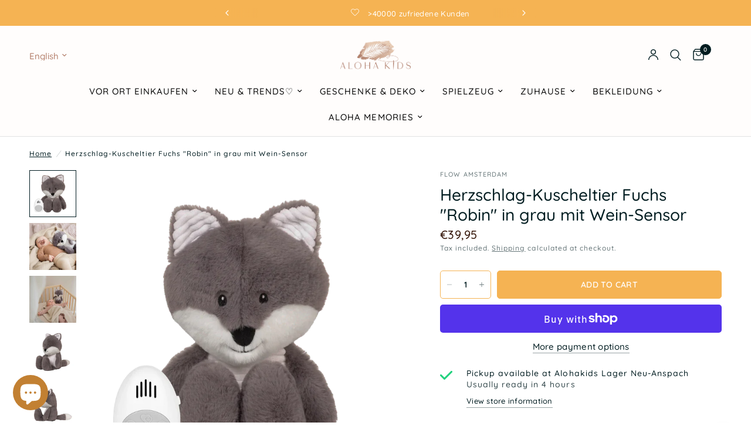

--- FILE ---
content_type: text/html; charset=utf-8
request_url: https://alohakids.shop/en/products/herzschlag-kuscheltier-fuchs-robin-grau
body_size: 64803
content:
<!doctype html><html class="no-js" lang="en" dir="ltr">
<head>

  
 <!-- Google Tag Manager -->
<script>(function(w,d,s,l,i){w[l]=w[l]||[];w[l].push({'gtm.start':
new Date().getTime(),event:'gtm.js'});var f=d.getElementsByTagName(s)[0],
j=d.createElement(s),dl=l!='dataLayer'?'&l='+l:'';j.async=true;j.src=
'https://www.googletagmanager.com/gtm.js?id='+i+dl;f.parentNode.insertBefore(j,f);
})(window,document,'script','dataLayer','GTM-M7BDZ74V');</script>
<!-- End Google Tag Manager -->

  
	<meta charset="utf-8">
	<meta http-equiv="X-UA-Compatible" content="IE=edge,chrome=1">
	<meta name="viewport" content="width=device-width, initial-scale=1, maximum-scale=5, viewport-fit=cover">
	<meta name="theme-color" content="#FFFFFF">
	<link rel="canonical" href="https://alohakids.shop/en/products/herzschlag-kuscheltier-fuchs-robin-grau">
	<link rel="preconnect" href="https://cdn.shopify.com" crossorigin>
	<link rel="preload" as="style" href="//alohakids.shop/cdn/shop/t/55/assets/app.css?v=74817624028541950321741962405">
<link rel="preload" as="style" href="//alohakids.shop/cdn/shop/t/55/assets/product.css?v=19960244147823135091741962405">
<link rel="preload" as="image" href="//alohakids.shop/cdn/shop/files/FlowAmsterdamhartslagknuffelrobinvos_750x_cb787d7c-85aa-4ddf-b217-071a6bf32562.webp?v=1715968994&width=375" imagesrcset="//alohakids.shop/cdn/shop/files/FlowAmsterdamhartslagknuffelrobinvos_750x_cb787d7c-85aa-4ddf-b217-071a6bf32562.webp?v=1715968994&width=375 375w,//alohakids.shop/cdn/shop/files/FlowAmsterdamhartslagknuffelrobinvos_750x_cb787d7c-85aa-4ddf-b217-071a6bf32562.webp?v=1715968994&width=640 640w,//alohakids.shop/cdn/shop/files/FlowAmsterdamhartslagknuffelrobinvos_750x_cb787d7c-85aa-4ddf-b217-071a6bf32562.webp?v=1715968994&width=960 960w" imagesizes="auto">




<link href="//alohakids.shop/cdn/shop/t/55/assets/animations.min.js?v=125778792411641688251741962405" as="script" rel="preload">

<link href="//alohakids.shop/cdn/shop/t/55/assets/header.js?v=53973329853117484881741962405" as="script" rel="preload">
<link href="//alohakids.shop/cdn/shop/t/55/assets/vendor.min.js?v=57769212839167613861741962405" as="script" rel="preload">
<link href="//alohakids.shop/cdn/shop/t/55/assets/app.js?v=7593071547056632411741962405" as="script" rel="preload">
<link href="//alohakids.shop/cdn/shop/t/55/assets/slideshow.js?v=77914080626843417591741962405" as="script" rel="preload">

<script>
window.lazySizesConfig = window.lazySizesConfig || {};
window.lazySizesConfig.expand = 250;
window.lazySizesConfig.loadMode = 1;
window.lazySizesConfig.loadHidden = false;
</script>


	<link rel="icon" type="image/png" href="//alohakids.shop/cdn/shop/files/AK_LOGO__320_x_320_px.png?crop=center&height=32&v=1685518784&width=32">

	<title>
	Herzschlag Kuscheltier mit Schrei-Sensor - Fuchs - Flow Amsterdam &ndash; Alohakids
	</title>

	
	<meta name="description" content="Baby Einschlafhilfe. Kuscheltier Fuchs mit Herzschlag. Alltagshelfer für Eltern. Spieluhr mit Herzschlag, Wasserfall und beruhigenden Melodie. Versandfertig. 1-3 Werktage.">
	
<link rel="preconnect" href="https://fonts.shopifycdn.com" crossorigin>

<meta property="og:site_name" content="Alohakids">
<meta property="og:url" content="https://alohakids.shop/en/products/herzschlag-kuscheltier-fuchs-robin-grau">
<meta property="og:title" content="Herzschlag Kuscheltier mit Schrei-Sensor - Fuchs - Flow Amsterdam">
<meta property="og:type" content="product">
<meta property="og:description" content="Baby Einschlafhilfe. Kuscheltier Fuchs mit Herzschlag. Alltagshelfer für Eltern. Spieluhr mit Herzschlag, Wasserfall und beruhigenden Melodie. Versandfertig. 1-3 Werktage."><meta property="og:image" content="http://alohakids.shop/cdn/shop/files/FlowAmsterdamhartslagknuffelrobinvos_750x_cb787d7c-85aa-4ddf-b217-071a6bf32562.webp?v=1715968994">
  <meta property="og:image:secure_url" content="https://alohakids.shop/cdn/shop/files/FlowAmsterdamhartslagknuffelrobinvos_750x_cb787d7c-85aa-4ddf-b217-071a6bf32562.webp?v=1715968994">
  <meta property="og:image:width" content="750">
  <meta property="og:image:height" content="750"><meta property="og:price:amount" content="39,95">
  <meta property="og:price:currency" content="EUR"><meta name="twitter:card" content="summary_large_image">
<meta name="twitter:title" content="Herzschlag Kuscheltier mit Schrei-Sensor - Fuchs - Flow Amsterdam">
<meta name="twitter:description" content="Baby Einschlafhilfe. Kuscheltier Fuchs mit Herzschlag. Alltagshelfer für Eltern. Spieluhr mit Herzschlag, Wasserfall und beruhigenden Melodie. Versandfertig. 1-3 Werktage.">


	<link href="//alohakids.shop/cdn/shop/t/55/assets/app.css?v=74817624028541950321741962405" rel="stylesheet" type="text/css" media="all" />

	<style data-shopify>
	@font-face {
  font-family: Quicksand;
  font-weight: 500;
  font-style: normal;
  font-display: swap;
  src: url("//alohakids.shop/cdn/fonts/quicksand/quicksand_n5.8f86b119923a62b5ca76bc9a6fb25da7a7498802.woff2") format("woff2"),
       url("//alohakids.shop/cdn/fonts/quicksand/quicksand_n5.c31882e058f76d723a7b6b725ac3ca095b5a2a70.woff") format("woff");
}

@font-face {
  font-family: Quicksand;
  font-weight: 500;
  font-style: normal;
  font-display: swap;
  src: url("//alohakids.shop/cdn/fonts/quicksand/quicksand_n5.8f86b119923a62b5ca76bc9a6fb25da7a7498802.woff2") format("woff2"),
       url("//alohakids.shop/cdn/fonts/quicksand/quicksand_n5.c31882e058f76d723a7b6b725ac3ca095b5a2a70.woff") format("woff");
}

@font-face {
  font-family: Quicksand;
  font-weight: 600;
  font-style: normal;
  font-display: swap;
  src: url("//alohakids.shop/cdn/fonts/quicksand/quicksand_n6.2d744c302b66242b8689223a01c2ae7d363b7b45.woff2") format("woff2"),
       url("//alohakids.shop/cdn/fonts/quicksand/quicksand_n6.0d771117677705be6acb5844d65cf2b9cbf6ea3d.woff") format("woff");
}


		@font-face {
  font-family: "Open Sans";
  font-weight: 400;
  font-style: normal;
  font-display: swap;
  src: url("//alohakids.shop/cdn/fonts/open_sans/opensans_n4.c32e4d4eca5273f6d4ee95ddf54b5bbb75fc9b61.woff2") format("woff2"),
       url("//alohakids.shop/cdn/fonts/open_sans/opensans_n4.5f3406f8d94162b37bfa232b486ac93ee892406d.woff") format("woff");
}

@font-face {
  font-family: "Open Sans";
  font-weight: 400;
  font-style: normal;
  font-display: swap;
  src: url("//alohakids.shop/cdn/fonts/open_sans/opensans_n4.c32e4d4eca5273f6d4ee95ddf54b5bbb75fc9b61.woff2") format("woff2"),
       url("//alohakids.shop/cdn/fonts/open_sans/opensans_n4.5f3406f8d94162b37bfa232b486ac93ee892406d.woff") format("woff");
}

h1,h2,h3,h4,h5,h6,
	.h1,.h2,.h3,.h4,.h5,.h6,
	.logolink.text-logo,
	.heading-font,
	.h1-xlarge,
	.h1-large,
	.customer-addresses .my-address .address-index {
		font-style: normal;
		font-weight: 400;
		font-family: "Open Sans", sans-serif;
	}
	body,
	.body-font,
	.thb-product-detail .product-title {
		font-style: normal;
		font-weight: 500;
		font-family: Quicksand, sans-serif;
	}
	:root {
		--mobile-swipe-width: calc(90vw - 30px);
		--font-body-scale: 1.0;
		--font-body-line-height-scale: 0.9;
		--font-body-letter-spacing: 0.06em;
		--font-body-medium-weight: 500;
    --font-body-bold-weight: 600;
		--font-announcement-scale: 1.0;
		--font-heading-scale: 1.0;
		--font-heading-line-height-scale: 1.0;
		--font-heading-letter-spacing: 0.0em;
		--font-navigation-scale: 1.0;
		--navigation-item-spacing: 15px;
		--font-product-title-scale: 1.0;
		--font-product-title-line-height-scale: 1.0;
		--button-letter-spacing: 0.02em;

		--bg-body: #FFFFFF;
		--bg-body-rgb: 255,255,255;
		--bg-body-darken: #f7f7f7;
		--payment-terms-background-color: #FFFFFF;
		--color-body: #001c20;
		--color-body-rgb: 0,28,32;
		--color-accent: #001c20;
		--color-accent-rgb: 0,28,32;
		--color-border: #E2E2E2;
		--color-form-border: #dedede;
		--color-overlay-rgb: 0,0,0;

		--shopify-accelerated-checkout-button-block-size: 48px;
		--shopify-accelerated-checkout-inline-alignment: center;
		--shopify-accelerated-checkout-skeleton-animation-duration: 0.25s;

		--color-announcement-bar-text: #ffffff;
		--color-announcement-bar-bg: #f5b353;

		--color-header-bg: #fffdfc;
		--color-header-bg-rgb: 255,253,252;
		--color-header-text: #b37e6a;
		--color-header-text-rgb: 179,126,106;
		--color-header-links: #090909;
		--color-header-links-rgb: 9,9,9;
		--color-header-links-hover: #b37e6a;
		--color-header-icons: #001c20;
		--color-header-border: #E2E2E2;

		--solid-button-background: #f5b353;
		--solid-button-label: #fffdfc;
		--outline-button-label: #f5b353;
		--button-border-radius: 5px;
		--shopify-accelerated-checkout-button-border-radius: 5px;

		--color-price: #311204;
		--color-price-discounted: #ee3b45;
		--color-star: #f5b353;
		--color-dots: #311204;

		--color-inventory-instock: #57914c;
		--color-inventory-lowstock: #57914c;

		--section-spacing-mobile: 50px;
		--section-spacing-desktop: 90px;

		--color-badge-text: #ffffff;
		--color-badge-sold-out: #939393;
		--color-badge-sale: #151515;
		
		--color-badge-preorder: #666666;
		--badge-corner-radius: 13px;

		--color-footer-text: #FFFFFF;
		--color-footer-text-rgb: 255,255,255;
		--color-footer-link: #FFFFFF;
		--color-footer-link-hover: #FFFFFF;
		--color-footer-border: #444444;
		--color-footer-border-rgb: 68,68,68;
		--color-footer-bg: #dbd6d1;
	}



</style>


	<script>
		window.theme = window.theme || {};
		theme = {
			settings: {
				money_with_currency_format:"€{{amount_with_comma_separator}}",
				cart_drawer:true,
				product_id: 8032327598346,
			},
			routes: {
				root_url: '/en',
				cart_url: '/en/cart',
				cart_add_url: '/en/cart/add',
				search_url: '/en/search',
				cart_change_url: '/en/cart/change',
				cart_update_url: '/en/cart/update',
				cart_clear_url: '/en/cart/clear',
				predictive_search_url: '/en/search/suggest',
			},
			variantStrings: {
        addToCart: `Add to cart`,
        soldOut: `Sold out`,
        unavailable: `Unavailable`,
        preOrder: `Pre-order`,
      },
			strings: {
				requiresTerms: `You must agree with the terms and conditions of sales to check out`,
				shippingEstimatorNoResults: `Sorry, we do not ship to your address.`,
				shippingEstimatorOneResult: `There is one shipping rate for your address:`,
				shippingEstimatorMultipleResults: `There are several shipping rates for your address:`,
				shippingEstimatorError: `One or more error occurred while retrieving shipping rates:`
			}
		};
	</script>
	<script>window.performance && window.performance.mark && window.performance.mark('shopify.content_for_header.start');</script><meta name="google-site-verification" content="mxW83SGCg5ENirot2_2Y_ogIhS2mxdBoS3sm169sYEY">
<meta name="facebook-domain-verification" content="b9ll6wlcultwipvscnr2oxx4x8icel">
<meta id="shopify-digital-wallet" name="shopify-digital-wallet" content="/56361648315/digital_wallets/dialog">
<meta name="shopify-checkout-api-token" content="4426954d63798c10b58c26512cb99fcf">
<meta id="in-context-paypal-metadata" data-shop-id="56361648315" data-venmo-supported="false" data-environment="production" data-locale="en_US" data-paypal-v4="true" data-currency="EUR">
<link rel="alternate" hreflang="x-default" href="https://alohakids.shop/products/herzschlag-kuscheltier-fuchs-robin-grau">
<link rel="alternate" hreflang="de" href="https://alohakids.shop/products/herzschlag-kuscheltier-fuchs-robin-grau">
<link rel="alternate" hreflang="en" href="https://alohakids.shop/en/products/herzschlag-kuscheltier-fuchs-robin-grau">
<link rel="alternate" type="application/json+oembed" href="https://alohakids.shop/en/products/herzschlag-kuscheltier-fuchs-robin-grau.oembed">
<script async="async" src="/checkouts/internal/preloads.js?locale=en-DE"></script>
<link rel="preconnect" href="https://shop.app" crossorigin="anonymous">
<script async="async" src="https://shop.app/checkouts/internal/preloads.js?locale=en-DE&shop_id=56361648315" crossorigin="anonymous"></script>
<script id="apple-pay-shop-capabilities" type="application/json">{"shopId":56361648315,"countryCode":"DE","currencyCode":"EUR","merchantCapabilities":["supports3DS"],"merchantId":"gid:\/\/shopify\/Shop\/56361648315","merchantName":"Alohakids","requiredBillingContactFields":["postalAddress","email"],"requiredShippingContactFields":["postalAddress","email"],"shippingType":"shipping","supportedNetworks":["visa","maestro","masterCard","amex"],"total":{"type":"pending","label":"Alohakids","amount":"1.00"},"shopifyPaymentsEnabled":true,"supportsSubscriptions":true}</script>
<script id="shopify-features" type="application/json">{"accessToken":"4426954d63798c10b58c26512cb99fcf","betas":["rich-media-storefront-analytics"],"domain":"alohakids.shop","predictiveSearch":true,"shopId":56361648315,"locale":"en"}</script>
<script>var Shopify = Shopify || {};
Shopify.shop = "alohakids-handmade.myshopify.com";
Shopify.locale = "en";
Shopify.currency = {"active":"EUR","rate":"1.0"};
Shopify.country = "DE";
Shopify.theme = {"name":"Kopie von Kopie von V 8.1. vom 04.03.2025","id":179568640266,"schema_name":"Reformation","schema_version":"8.1.0","theme_store_id":1762,"role":"main"};
Shopify.theme.handle = "null";
Shopify.theme.style = {"id":null,"handle":null};
Shopify.cdnHost = "alohakids.shop/cdn";
Shopify.routes = Shopify.routes || {};
Shopify.routes.root = "/en/";</script>
<script type="module">!function(o){(o.Shopify=o.Shopify||{}).modules=!0}(window);</script>
<script>!function(o){function n(){var o=[];function n(){o.push(Array.prototype.slice.apply(arguments))}return n.q=o,n}var t=o.Shopify=o.Shopify||{};t.loadFeatures=n(),t.autoloadFeatures=n()}(window);</script>
<script>
  window.ShopifyPay = window.ShopifyPay || {};
  window.ShopifyPay.apiHost = "shop.app\/pay";
  window.ShopifyPay.redirectState = null;
</script>
<script id="shop-js-analytics" type="application/json">{"pageType":"product"}</script>
<script defer="defer" async type="module" src="//alohakids.shop/cdn/shopifycloud/shop-js/modules/v2/client.init-shop-cart-sync_C5BV16lS.en.esm.js"></script>
<script defer="defer" async type="module" src="//alohakids.shop/cdn/shopifycloud/shop-js/modules/v2/chunk.common_CygWptCX.esm.js"></script>
<script type="module">
  await import("//alohakids.shop/cdn/shopifycloud/shop-js/modules/v2/client.init-shop-cart-sync_C5BV16lS.en.esm.js");
await import("//alohakids.shop/cdn/shopifycloud/shop-js/modules/v2/chunk.common_CygWptCX.esm.js");

  window.Shopify.SignInWithShop?.initShopCartSync?.({"fedCMEnabled":true,"windoidEnabled":true});

</script>
<script>
  window.Shopify = window.Shopify || {};
  if (!window.Shopify.featureAssets) window.Shopify.featureAssets = {};
  window.Shopify.featureAssets['shop-js'] = {"shop-cart-sync":["modules/v2/client.shop-cart-sync_ZFArdW7E.en.esm.js","modules/v2/chunk.common_CygWptCX.esm.js"],"init-fed-cm":["modules/v2/client.init-fed-cm_CmiC4vf6.en.esm.js","modules/v2/chunk.common_CygWptCX.esm.js"],"shop-cash-offers":["modules/v2/client.shop-cash-offers_DOA2yAJr.en.esm.js","modules/v2/chunk.common_CygWptCX.esm.js","modules/v2/chunk.modal_D71HUcav.esm.js"],"shop-button":["modules/v2/client.shop-button_tlx5R9nI.en.esm.js","modules/v2/chunk.common_CygWptCX.esm.js"],"shop-toast-manager":["modules/v2/client.shop-toast-manager_ClPi3nE9.en.esm.js","modules/v2/chunk.common_CygWptCX.esm.js"],"init-shop-cart-sync":["modules/v2/client.init-shop-cart-sync_C5BV16lS.en.esm.js","modules/v2/chunk.common_CygWptCX.esm.js"],"avatar":["modules/v2/client.avatar_BTnouDA3.en.esm.js"],"init-windoid":["modules/v2/client.init-windoid_sURxWdc1.en.esm.js","modules/v2/chunk.common_CygWptCX.esm.js"],"init-shop-email-lookup-coordinator":["modules/v2/client.init-shop-email-lookup-coordinator_B8hsDcYM.en.esm.js","modules/v2/chunk.common_CygWptCX.esm.js"],"pay-button":["modules/v2/client.pay-button_FdsNuTd3.en.esm.js","modules/v2/chunk.common_CygWptCX.esm.js"],"shop-login-button":["modules/v2/client.shop-login-button_C5VAVYt1.en.esm.js","modules/v2/chunk.common_CygWptCX.esm.js","modules/v2/chunk.modal_D71HUcav.esm.js"],"init-customer-accounts-sign-up":["modules/v2/client.init-customer-accounts-sign-up_CPSyQ0Tj.en.esm.js","modules/v2/client.shop-login-button_C5VAVYt1.en.esm.js","modules/v2/chunk.common_CygWptCX.esm.js","modules/v2/chunk.modal_D71HUcav.esm.js"],"init-shop-for-new-customer-accounts":["modules/v2/client.init-shop-for-new-customer-accounts_ChsxoAhi.en.esm.js","modules/v2/client.shop-login-button_C5VAVYt1.en.esm.js","modules/v2/chunk.common_CygWptCX.esm.js","modules/v2/chunk.modal_D71HUcav.esm.js"],"init-customer-accounts":["modules/v2/client.init-customer-accounts_DxDtT_ad.en.esm.js","modules/v2/client.shop-login-button_C5VAVYt1.en.esm.js","modules/v2/chunk.common_CygWptCX.esm.js","modules/v2/chunk.modal_D71HUcav.esm.js"],"shop-follow-button":["modules/v2/client.shop-follow-button_Cva4Ekp9.en.esm.js","modules/v2/chunk.common_CygWptCX.esm.js","modules/v2/chunk.modal_D71HUcav.esm.js"],"checkout-modal":["modules/v2/client.checkout-modal_BPM8l0SH.en.esm.js","modules/v2/chunk.common_CygWptCX.esm.js","modules/v2/chunk.modal_D71HUcav.esm.js"],"lead-capture":["modules/v2/client.lead-capture_Bi8yE_yS.en.esm.js","modules/v2/chunk.common_CygWptCX.esm.js","modules/v2/chunk.modal_D71HUcav.esm.js"],"shop-login":["modules/v2/client.shop-login_D6lNrXab.en.esm.js","modules/v2/chunk.common_CygWptCX.esm.js","modules/v2/chunk.modal_D71HUcav.esm.js"],"payment-terms":["modules/v2/client.payment-terms_CZxnsJam.en.esm.js","modules/v2/chunk.common_CygWptCX.esm.js","modules/v2/chunk.modal_D71HUcav.esm.js"]};
</script>
<script>(function() {
  var isLoaded = false;
  function asyncLoad() {
    if (isLoaded) return;
    isLoaded = true;
    var urls = ["\/\/d1liekpayvooaz.cloudfront.net\/apps\/customizery\/customizery.js?shop=alohakids-handmade.myshopify.com"];
    for (var i = 0; i < urls.length; i++) {
      var s = document.createElement('script');
      s.type = 'text/javascript';
      s.async = true;
      s.src = urls[i];
      var x = document.getElementsByTagName('script')[0];
      x.parentNode.insertBefore(s, x);
    }
  };
  if(window.attachEvent) {
    window.attachEvent('onload', asyncLoad);
  } else {
    window.addEventListener('load', asyncLoad, false);
  }
})();</script>
<script id="__st">var __st={"a":56361648315,"offset":3600,"reqid":"36672cef-4052-418e-aeba-82d60e4fc4fe-1768851262","pageurl":"alohakids.shop\/en\/products\/herzschlag-kuscheltier-fuchs-robin-grau","u":"e149eecd3f52","p":"product","rtyp":"product","rid":8032327598346};</script>
<script>window.ShopifyPaypalV4VisibilityTracking = true;</script>
<script id="captcha-bootstrap">!function(){'use strict';const t='contact',e='account',n='new_comment',o=[[t,t],['blogs',n],['comments',n],[t,'customer']],c=[[e,'customer_login'],[e,'guest_login'],[e,'recover_customer_password'],[e,'create_customer']],r=t=>t.map((([t,e])=>`form[action*='/${t}']:not([data-nocaptcha='true']) input[name='form_type'][value='${e}']`)).join(','),a=t=>()=>t?[...document.querySelectorAll(t)].map((t=>t.form)):[];function s(){const t=[...o],e=r(t);return a(e)}const i='password',u='form_key',d=['recaptcha-v3-token','g-recaptcha-response','h-captcha-response',i],f=()=>{try{return window.sessionStorage}catch{return}},m='__shopify_v',_=t=>t.elements[u];function p(t,e,n=!1){try{const o=window.sessionStorage,c=JSON.parse(o.getItem(e)),{data:r}=function(t){const{data:e,action:n}=t;return t[m]||n?{data:e,action:n}:{data:t,action:n}}(c);for(const[e,n]of Object.entries(r))t.elements[e]&&(t.elements[e].value=n);n&&o.removeItem(e)}catch(o){console.error('form repopulation failed',{error:o})}}const l='form_type',E='cptcha';function T(t){t.dataset[E]=!0}const w=window,h=w.document,L='Shopify',v='ce_forms',y='captcha';let A=!1;((t,e)=>{const n=(g='f06e6c50-85a8-45c8-87d0-21a2b65856fe',I='https://cdn.shopify.com/shopifycloud/storefront-forms-hcaptcha/ce_storefront_forms_captcha_hcaptcha.v1.5.2.iife.js',D={infoText:'Protected by hCaptcha',privacyText:'Privacy',termsText:'Terms'},(t,e,n)=>{const o=w[L][v],c=o.bindForm;if(c)return c(t,g,e,D).then(n);var r;o.q.push([[t,g,e,D],n]),r=I,A||(h.body.append(Object.assign(h.createElement('script'),{id:'captcha-provider',async:!0,src:r})),A=!0)});var g,I,D;w[L]=w[L]||{},w[L][v]=w[L][v]||{},w[L][v].q=[],w[L][y]=w[L][y]||{},w[L][y].protect=function(t,e){n(t,void 0,e),T(t)},Object.freeze(w[L][y]),function(t,e,n,w,h,L){const[v,y,A,g]=function(t,e,n){const i=e?o:[],u=t?c:[],d=[...i,...u],f=r(d),m=r(i),_=r(d.filter((([t,e])=>n.includes(e))));return[a(f),a(m),a(_),s()]}(w,h,L),I=t=>{const e=t.target;return e instanceof HTMLFormElement?e:e&&e.form},D=t=>v().includes(t);t.addEventListener('submit',(t=>{const e=I(t);if(!e)return;const n=D(e)&&!e.dataset.hcaptchaBound&&!e.dataset.recaptchaBound,o=_(e),c=g().includes(e)&&(!o||!o.value);(n||c)&&t.preventDefault(),c&&!n&&(function(t){try{if(!f())return;!function(t){const e=f();if(!e)return;const n=_(t);if(!n)return;const o=n.value;o&&e.removeItem(o)}(t);const e=Array.from(Array(32),(()=>Math.random().toString(36)[2])).join('');!function(t,e){_(t)||t.append(Object.assign(document.createElement('input'),{type:'hidden',name:u})),t.elements[u].value=e}(t,e),function(t,e){const n=f();if(!n)return;const o=[...t.querySelectorAll(`input[type='${i}']`)].map((({name:t})=>t)),c=[...d,...o],r={};for(const[a,s]of new FormData(t).entries())c.includes(a)||(r[a]=s);n.setItem(e,JSON.stringify({[m]:1,action:t.action,data:r}))}(t,e)}catch(e){console.error('failed to persist form',e)}}(e),e.submit())}));const S=(t,e)=>{t&&!t.dataset[E]&&(n(t,e.some((e=>e===t))),T(t))};for(const o of['focusin','change'])t.addEventListener(o,(t=>{const e=I(t);D(e)&&S(e,y())}));const B=e.get('form_key'),M=e.get(l),P=B&&M;t.addEventListener('DOMContentLoaded',(()=>{const t=y();if(P)for(const e of t)e.elements[l].value===M&&p(e,B);[...new Set([...A(),...v().filter((t=>'true'===t.dataset.shopifyCaptcha))])].forEach((e=>S(e,t)))}))}(h,new URLSearchParams(w.location.search),n,t,e,['guest_login'])})(!0,!0)}();</script>
<script integrity="sha256-4kQ18oKyAcykRKYeNunJcIwy7WH5gtpwJnB7kiuLZ1E=" data-source-attribution="shopify.loadfeatures" defer="defer" src="//alohakids.shop/cdn/shopifycloud/storefront/assets/storefront/load_feature-a0a9edcb.js" crossorigin="anonymous"></script>
<script crossorigin="anonymous" defer="defer" src="//alohakids.shop/cdn/shopifycloud/storefront/assets/shopify_pay/storefront-65b4c6d7.js?v=20250812"></script>
<script data-source-attribution="shopify.dynamic_checkout.dynamic.init">var Shopify=Shopify||{};Shopify.PaymentButton=Shopify.PaymentButton||{isStorefrontPortableWallets:!0,init:function(){window.Shopify.PaymentButton.init=function(){};var t=document.createElement("script");t.src="https://alohakids.shop/cdn/shopifycloud/portable-wallets/latest/portable-wallets.en.js",t.type="module",document.head.appendChild(t)}};
</script>
<script data-source-attribution="shopify.dynamic_checkout.buyer_consent">
  function portableWalletsHideBuyerConsent(e){var t=document.getElementById("shopify-buyer-consent"),n=document.getElementById("shopify-subscription-policy-button");t&&n&&(t.classList.add("hidden"),t.setAttribute("aria-hidden","true"),n.removeEventListener("click",e))}function portableWalletsShowBuyerConsent(e){var t=document.getElementById("shopify-buyer-consent"),n=document.getElementById("shopify-subscription-policy-button");t&&n&&(t.classList.remove("hidden"),t.removeAttribute("aria-hidden"),n.addEventListener("click",e))}window.Shopify?.PaymentButton&&(window.Shopify.PaymentButton.hideBuyerConsent=portableWalletsHideBuyerConsent,window.Shopify.PaymentButton.showBuyerConsent=portableWalletsShowBuyerConsent);
</script>
<script>
  function portableWalletsCleanup(e){e&&e.src&&console.error("Failed to load portable wallets script "+e.src);var t=document.querySelectorAll("shopify-accelerated-checkout .shopify-payment-button__skeleton, shopify-accelerated-checkout-cart .wallet-cart-button__skeleton"),e=document.getElementById("shopify-buyer-consent");for(let e=0;e<t.length;e++)t[e].remove();e&&e.remove()}function portableWalletsNotLoadedAsModule(e){e instanceof ErrorEvent&&"string"==typeof e.message&&e.message.includes("import.meta")&&"string"==typeof e.filename&&e.filename.includes("portable-wallets")&&(window.removeEventListener("error",portableWalletsNotLoadedAsModule),window.Shopify.PaymentButton.failedToLoad=e,"loading"===document.readyState?document.addEventListener("DOMContentLoaded",window.Shopify.PaymentButton.init):window.Shopify.PaymentButton.init())}window.addEventListener("error",portableWalletsNotLoadedAsModule);
</script>

<script type="module" src="https://alohakids.shop/cdn/shopifycloud/portable-wallets/latest/portable-wallets.en.js" onError="portableWalletsCleanup(this)" crossorigin="anonymous"></script>
<script nomodule>
  document.addEventListener("DOMContentLoaded", portableWalletsCleanup);
</script>

<link id="shopify-accelerated-checkout-styles" rel="stylesheet" media="screen" href="https://alohakids.shop/cdn/shopifycloud/portable-wallets/latest/accelerated-checkout-backwards-compat.css" crossorigin="anonymous">
<style id="shopify-accelerated-checkout-cart">
        #shopify-buyer-consent {
  margin-top: 1em;
  display: inline-block;
  width: 100%;
}

#shopify-buyer-consent.hidden {
  display: none;
}

#shopify-subscription-policy-button {
  background: none;
  border: none;
  padding: 0;
  text-decoration: underline;
  font-size: inherit;
  cursor: pointer;
}

#shopify-subscription-policy-button::before {
  box-shadow: none;
}

      </style>

<script>window.performance && window.performance.mark && window.performance.mark('shopify.content_for_header.end');</script> <!-- Header hook for plugins -->

	<script>document.documentElement.className = document.documentElement.className.replace('no-js', 'js');</script>
	
<!-- BEGIN app block: shopify://apps/consentmo-gdpr/blocks/gdpr_cookie_consent/4fbe573f-a377-4fea-9801-3ee0858cae41 -->


<!-- END app block --><!-- BEGIN app block: shopify://apps/judge-me-reviews/blocks/judgeme_core/61ccd3b1-a9f2-4160-9fe9-4fec8413e5d8 --><!-- Start of Judge.me Core -->






<link rel="dns-prefetch" href="https://cdnwidget.judge.me">
<link rel="dns-prefetch" href="https://cdn.judge.me">
<link rel="dns-prefetch" href="https://cdn1.judge.me">
<link rel="dns-prefetch" href="https://api.judge.me">

<script data-cfasync='false' class='jdgm-settings-script'>window.jdgmSettings={"pagination":5,"disable_web_reviews":false,"badge_no_review_text":"No reviews","badge_n_reviews_text":"{{ n }} review/reviews","badge_star_color":"#dea567","hide_badge_preview_if_no_reviews":true,"badge_hide_text":false,"enforce_center_preview_badge":false,"widget_title":"Customer Reviews","widget_open_form_text":"Write a review","widget_close_form_text":"Cancel review","widget_refresh_page_text":"Refresh page","widget_summary_text":"Based on {{ number_of_reviews }} review/reviews","widget_no_review_text":"Be the first to write a review","widget_name_field_text":"Display name","widget_verified_name_field_text":"Verified Name (public)","widget_name_placeholder_text":"Display name","widget_required_field_error_text":"This field is required.","widget_email_field_text":"Email address","widget_verified_email_field_text":"Verified Email (private, can not be edited)","widget_email_placeholder_text":"Your email address","widget_email_field_error_text":"Please enter a valid email address.","widget_rating_field_text":"Rating","widget_review_title_field_text":"Review Title","widget_review_title_placeholder_text":"Give your review a title","widget_review_body_field_text":"Review content","widget_review_body_placeholder_text":"Start writing here...","widget_pictures_field_text":"Picture/Video (optional)","widget_submit_review_text":"Submit Review","widget_submit_verified_review_text":"Submit Verified Review","widget_submit_success_msg_with_auto_publish":"Thank you! Please refresh the page in a few moments to see your review. You can remove or edit your review by logging into \u003ca href='https://judge.me/login' target='_blank' rel='nofollow noopener'\u003eJudge.me\u003c/a\u003e","widget_submit_success_msg_no_auto_publish":"Thank you! Your review will be published as soon as it is approved by the shop admin. You can remove or edit your review by logging into \u003ca href='https://judge.me/login' target='_blank' rel='nofollow noopener'\u003eJudge.me\u003c/a\u003e","widget_show_default_reviews_out_of_total_text":"Showing {{ n_reviews_shown }} out of {{ n_reviews }} reviews.","widget_show_all_link_text":"Show all","widget_show_less_link_text":"Show less","widget_author_said_text":"{{ reviewer_name }} said:","widget_days_text":"{{ n }} days ago","widget_weeks_text":"{{ n }} week/weeks ago","widget_months_text":"{{ n }} month/months ago","widget_years_text":"{{ n }} year/years ago","widget_yesterday_text":"Yesterday","widget_today_text":"Today","widget_replied_text":"\u003e\u003e {{ shop_name }} replied:","widget_read_more_text":"Read more","widget_reviewer_name_as_initial":"","widget_rating_filter_color":"","widget_rating_filter_see_all_text":"See all reviews","widget_sorting_most_recent_text":"Most Recent","widget_sorting_highest_rating_text":"Highest Rating","widget_sorting_lowest_rating_text":"Lowest Rating","widget_sorting_with_pictures_text":"Only Pictures","widget_sorting_most_helpful_text":"Most Helpful","widget_open_question_form_text":"Ask a question","widget_reviews_subtab_text":"Reviews","widget_questions_subtab_text":"Questions","widget_question_label_text":"Question","widget_answer_label_text":"Answer","widget_question_placeholder_text":"Write your question here","widget_submit_question_text":"Submit Question","widget_question_submit_success_text":"Thank you for your question! We will notify you once it gets answered.","widget_star_color":"#dea567","verified_badge_text":"Verified","verified_badge_bg_color":"","verified_badge_text_color":"","verified_badge_placement":"left-of-reviewer-name","widget_review_max_height":"","widget_hide_border":false,"widget_social_share":false,"widget_thumb":false,"widget_review_location_show":false,"widget_location_format":"","all_reviews_include_out_of_store_products":true,"all_reviews_out_of_store_text":"(out of store)","all_reviews_pagination":100,"all_reviews_product_name_prefix_text":"about","enable_review_pictures":true,"enable_question_anwser":false,"widget_theme":"","review_date_format":"timestamp","default_sort_method":"most-recent","widget_product_reviews_subtab_text":"Product Reviews","widget_shop_reviews_subtab_text":"Shop Reviews","widget_other_products_reviews_text":"Reviews for other products","widget_store_reviews_subtab_text":"Store reviews","widget_no_store_reviews_text":"This store hasn't received any reviews yet","widget_web_restriction_product_reviews_text":"This product hasn't received any reviews yet","widget_no_items_text":"No items found","widget_show_more_text":"Show more","widget_write_a_store_review_text":"Write a Store Review","widget_other_languages_heading":"Reviews in Other Languages","widget_translate_review_text":"Translate review to {{ language }}","widget_translating_review_text":"Translating...","widget_show_original_translation_text":"Show original ({{ language }})","widget_translate_review_failed_text":"Review couldn't be translated.","widget_translate_review_retry_text":"Retry","widget_translate_review_try_again_later_text":"Try again later","show_product_url_for_grouped_product":false,"widget_sorting_pictures_first_text":"Pictures First","show_pictures_on_all_rev_page_mobile":false,"show_pictures_on_all_rev_page_desktop":false,"floating_tab_hide_mobile_install_preference":false,"floating_tab_button_name":"★ Reviews","floating_tab_title":"Let customers speak for us","floating_tab_button_color":"","floating_tab_button_background_color":"","floating_tab_url":"","floating_tab_url_enabled":false,"floating_tab_tab_style":"text","all_reviews_text_badge_text":"Customers rate us {{ shop.metafields.judgeme.all_reviews_rating | round: 1 }}/5 based on {{ shop.metafields.judgeme.all_reviews_count }} reviews.","all_reviews_text_badge_text_branded_style":"{{ shop.metafields.judgeme.all_reviews_rating | round: 1 }} out of 5 stars based on {{ shop.metafields.judgeme.all_reviews_count }} reviews","is_all_reviews_text_badge_a_link":false,"show_stars_for_all_reviews_text_badge":false,"all_reviews_text_badge_url":"","all_reviews_text_style":"text","all_reviews_text_color_style":"judgeme_brand_color","all_reviews_text_color":"#108474","all_reviews_text_show_jm_brand":true,"featured_carousel_show_header":true,"featured_carousel_title":"Let customers speak for us","testimonials_carousel_title":"Customers are saying","videos_carousel_title":"Real customer stories","cards_carousel_title":"Customers are saying","featured_carousel_count_text":"from {{ n }} reviews","featured_carousel_add_link_to_all_reviews_page":false,"featured_carousel_url":"","featured_carousel_show_images":true,"featured_carousel_autoslide_interval":5,"featured_carousel_arrows_on_the_sides":true,"featured_carousel_height":250,"featured_carousel_width":80,"featured_carousel_image_size":0,"featured_carousel_image_height":250,"featured_carousel_arrow_color":"#eeeeee","verified_count_badge_style":"vintage","verified_count_badge_orientation":"horizontal","verified_count_badge_color_style":"judgeme_brand_color","verified_count_badge_color":"#108474","is_verified_count_badge_a_link":false,"verified_count_badge_url":"","verified_count_badge_show_jm_brand":true,"widget_rating_preset_default":5,"widget_first_sub_tab":"product-reviews","widget_show_histogram":true,"widget_histogram_use_custom_color":false,"widget_pagination_use_custom_color":false,"widget_star_use_custom_color":false,"widget_verified_badge_use_custom_color":false,"widget_write_review_use_custom_color":false,"picture_reminder_submit_button":"Upload Pictures","enable_review_videos":true,"mute_video_by_default":true,"widget_sorting_videos_first_text":"Videos First","widget_review_pending_text":"Pending","featured_carousel_items_for_large_screen":3,"social_share_options_order":"Facebook,Twitter","remove_microdata_snippet":true,"disable_json_ld":false,"enable_json_ld_products":false,"preview_badge_show_question_text":false,"preview_badge_no_question_text":"No questions","preview_badge_n_question_text":"{{ number_of_questions }} question/questions","qa_badge_show_icon":false,"qa_badge_position":"same-row","remove_judgeme_branding":false,"widget_add_search_bar":false,"widget_search_bar_placeholder":"Search","widget_sorting_verified_only_text":"Verified only","featured_carousel_theme":"default","featured_carousel_show_rating":true,"featured_carousel_show_title":true,"featured_carousel_show_body":true,"featured_carousel_show_date":false,"featured_carousel_show_reviewer":true,"featured_carousel_show_product":false,"featured_carousel_header_background_color":"#108474","featured_carousel_header_text_color":"#ffffff","featured_carousel_name_product_separator":"reviewed","featured_carousel_full_star_background":"#108474","featured_carousel_empty_star_background":"#dadada","featured_carousel_vertical_theme_background":"#f9fafb","featured_carousel_verified_badge_enable":false,"featured_carousel_verified_badge_color":"#108474","featured_carousel_border_style":"round","featured_carousel_review_line_length_limit":3,"featured_carousel_more_reviews_button_text":"Read more reviews","featured_carousel_view_product_button_text":"View product","all_reviews_page_load_reviews_on":"scroll","all_reviews_page_load_more_text":"Load More Reviews","disable_fb_tab_reviews":false,"enable_ajax_cdn_cache":false,"widget_public_name_text":"displayed publicly like","default_reviewer_name":"John Smith","default_reviewer_name_has_non_latin":true,"widget_reviewer_anonymous":"Anonymous","medals_widget_title":"Judge.me Review Medals","medals_widget_background_color":"#f9fafb","medals_widget_position":"footer_all_pages","medals_widget_border_color":"#f9fafb","medals_widget_verified_text_position":"left","medals_widget_use_monochromatic_version":false,"medals_widget_elements_color":"#108474","show_reviewer_avatar":true,"widget_invalid_yt_video_url_error_text":"Not a YouTube video URL","widget_max_length_field_error_text":"Please enter no more than {0} characters.","widget_show_country_flag":false,"widget_show_collected_via_shop_app":true,"widget_verified_by_shop_badge_style":"light","widget_verified_by_shop_text":"Verified by Shop","widget_show_photo_gallery":true,"widget_load_with_code_splitting":true,"widget_ugc_install_preference":false,"widget_ugc_title":"Made by us, Shared by you","widget_ugc_subtitle":"Tag us to see your picture featured in our page","widget_ugc_arrows_color":"#ffffff","widget_ugc_primary_button_text":"Buy Now","widget_ugc_primary_button_background_color":"#108474","widget_ugc_primary_button_text_color":"#ffffff","widget_ugc_primary_button_border_width":"0","widget_ugc_primary_button_border_style":"none","widget_ugc_primary_button_border_color":"#108474","widget_ugc_primary_button_border_radius":"25","widget_ugc_secondary_button_text":"Load More","widget_ugc_secondary_button_background_color":"#ffffff","widget_ugc_secondary_button_text_color":"#108474","widget_ugc_secondary_button_border_width":"2","widget_ugc_secondary_button_border_style":"solid","widget_ugc_secondary_button_border_color":"#108474","widget_ugc_secondary_button_border_radius":"25","widget_ugc_reviews_button_text":"View Reviews","widget_ugc_reviews_button_background_color":"#ffffff","widget_ugc_reviews_button_text_color":"#108474","widget_ugc_reviews_button_border_width":"2","widget_ugc_reviews_button_border_style":"solid","widget_ugc_reviews_button_border_color":"#108474","widget_ugc_reviews_button_border_radius":"25","widget_ugc_reviews_button_link_to":"judgeme-reviews-page","widget_ugc_show_post_date":true,"widget_ugc_max_width":"800","widget_rating_metafield_value_type":true,"widget_primary_color":"#108474","widget_enable_secondary_color":false,"widget_secondary_color":"#edf5f5","widget_summary_average_rating_text":"{{ average_rating }} out of 5","widget_media_grid_title":"Customer photos \u0026 videos","widget_media_grid_see_more_text":"See more","widget_round_style":false,"widget_show_product_medals":true,"widget_verified_by_judgeme_text":"Verified by Judge.me","widget_show_store_medals":true,"widget_verified_by_judgeme_text_in_store_medals":"Verified by Judge.me","widget_media_field_exceed_quantity_message":"Sorry, we can only accept {{ max_media }} for one review.","widget_media_field_exceed_limit_message":"{{ file_name }} is too large, please select a {{ media_type }} less than {{ size_limit }}MB.","widget_review_submitted_text":"Review Submitted!","widget_question_submitted_text":"Question Submitted!","widget_close_form_text_question":"Cancel","widget_write_your_answer_here_text":"Write your answer here","widget_enabled_branded_link":true,"widget_show_collected_by_judgeme":false,"widget_reviewer_name_color":"","widget_write_review_text_color":"","widget_write_review_bg_color":"","widget_collected_by_judgeme_text":"collected by Judge.me","widget_pagination_type":"standard","widget_load_more_text":"Load More","widget_load_more_color":"#108474","widget_full_review_text":"Full Review","widget_read_more_reviews_text":"Read More Reviews","widget_read_questions_text":"Read Questions","widget_questions_and_answers_text":"Questions \u0026 Answers","widget_verified_by_text":"Verified by","widget_verified_text":"Verified","widget_number_of_reviews_text":"{{ number_of_reviews }} reviews","widget_back_button_text":"Back","widget_next_button_text":"Next","widget_custom_forms_filter_button":"Filters","custom_forms_style":"horizontal","widget_show_review_information":false,"how_reviews_are_collected":"How reviews are collected?","widget_show_review_keywords":false,"widget_gdpr_statement":"How we use your data: We'll only contact you about the review you left, and only if necessary. By submitting your review, you agree to Judge.me's \u003ca href='https://judge.me/terms' target='_blank' rel='nofollow noopener'\u003eterms\u003c/a\u003e, \u003ca href='https://judge.me/privacy' target='_blank' rel='nofollow noopener'\u003eprivacy\u003c/a\u003e and \u003ca href='https://judge.me/content-policy' target='_blank' rel='nofollow noopener'\u003econtent\u003c/a\u003e policies.","widget_multilingual_sorting_enabled":false,"widget_translate_review_content_enabled":false,"widget_translate_review_content_method":"manual","popup_widget_review_selection":"automatically_with_pictures","popup_widget_round_border_style":true,"popup_widget_show_title":true,"popup_widget_show_body":true,"popup_widget_show_reviewer":false,"popup_widget_show_product":true,"popup_widget_show_pictures":true,"popup_widget_use_review_picture":true,"popup_widget_show_on_home_page":true,"popup_widget_show_on_product_page":true,"popup_widget_show_on_collection_page":true,"popup_widget_show_on_cart_page":true,"popup_widget_position":"bottom_left","popup_widget_first_review_delay":5,"popup_widget_duration":5,"popup_widget_interval":5,"popup_widget_review_count":5,"popup_widget_hide_on_mobile":true,"review_snippet_widget_round_border_style":true,"review_snippet_widget_card_color":"#FFFFFF","review_snippet_widget_slider_arrows_background_color":"#FFFFFF","review_snippet_widget_slider_arrows_color":"#000000","review_snippet_widget_star_color":"#108474","show_product_variant":false,"all_reviews_product_variant_label_text":"Variant: ","widget_show_verified_branding":false,"widget_ai_summary_title":"Customers say","widget_ai_summary_disclaimer":"AI-powered review summary based on recent customer reviews","widget_show_ai_summary":false,"widget_show_ai_summary_bg":false,"widget_show_review_title_input":true,"redirect_reviewers_invited_via_email":"review_widget","request_store_review_after_product_review":false,"request_review_other_products_in_order":false,"review_form_color_scheme":"default","review_form_corner_style":"square","review_form_star_color":{},"review_form_text_color":"#333333","review_form_background_color":"#ffffff","review_form_field_background_color":"#fafafa","review_form_button_color":{},"review_form_button_text_color":"#ffffff","review_form_modal_overlay_color":"#000000","review_content_screen_title_text":"How would you rate this product?","review_content_introduction_text":"We would love it if you would share a bit about your experience.","store_review_form_title_text":"How would you rate this store?","store_review_form_introduction_text":"We would love it if you would share a bit about your experience.","show_review_guidance_text":true,"one_star_review_guidance_text":"Poor","five_star_review_guidance_text":"Great","customer_information_screen_title_text":"About you","customer_information_introduction_text":"Please tell us more about you.","custom_questions_screen_title_text":"Your experience in more detail","custom_questions_introduction_text":"Here are a few questions to help us understand more about your experience.","review_submitted_screen_title_text":"Thanks for your review!","review_submitted_screen_thank_you_text":"We are processing it and it will appear on the store soon.","review_submitted_screen_email_verification_text":"Please confirm your email by clicking the link we just sent you. This helps us keep reviews authentic.","review_submitted_request_store_review_text":"Would you like to share your experience of shopping with us?","review_submitted_review_other_products_text":"Would you like to review these products?","store_review_screen_title_text":"Would you like to share your experience of shopping with us?","store_review_introduction_text":"We value your feedback and use it to improve. Please share any thoughts or suggestions you have.","reviewer_media_screen_title_picture_text":"Share a picture","reviewer_media_introduction_picture_text":"Upload a photo to support your review.","reviewer_media_screen_title_video_text":"Share a video","reviewer_media_introduction_video_text":"Upload a video to support your review.","reviewer_media_screen_title_picture_or_video_text":"Share a picture or video","reviewer_media_introduction_picture_or_video_text":"Upload a photo or video to support your review.","reviewer_media_youtube_url_text":"Paste your Youtube URL here","advanced_settings_next_step_button_text":"Next","advanced_settings_close_review_button_text":"Close","modal_write_review_flow":false,"write_review_flow_required_text":"Required","write_review_flow_privacy_message_text":"We respect your privacy.","write_review_flow_anonymous_text":"Post review as anonymous","write_review_flow_visibility_text":"This won't be visible to other customers.","write_review_flow_multiple_selection_help_text":"Select as many as you like","write_review_flow_single_selection_help_text":"Select one option","write_review_flow_required_field_error_text":"This field is required","write_review_flow_invalid_email_error_text":"Please enter a valid email address","write_review_flow_max_length_error_text":"Max. {{ max_length }} characters.","write_review_flow_media_upload_text":"\u003cb\u003eClick to upload\u003c/b\u003e or drag and drop","write_review_flow_gdpr_statement":"We'll only contact you about your review if necessary. By submitting your review, you agree to our \u003ca href='https://judge.me/terms' target='_blank' rel='nofollow noopener'\u003eterms and conditions\u003c/a\u003e and \u003ca href='https://judge.me/privacy' target='_blank' rel='nofollow noopener'\u003eprivacy policy\u003c/a\u003e.","rating_only_reviews_enabled":false,"show_negative_reviews_help_screen":false,"new_review_flow_help_screen_rating_threshold":3,"negative_review_resolution_screen_title_text":"Tell us more","negative_review_resolution_text":"Your experience matters to us. If there were issues with your purchase, we're here to help. Feel free to reach out to us, we'd love the opportunity to make things right.","negative_review_resolution_button_text":"Contact us","negative_review_resolution_proceed_with_review_text":"Leave a review","negative_review_resolution_subject":"Issue with purchase from {{ shop_name }}.{{ order_name }}","preview_badge_collection_page_install_status":false,"widget_review_custom_css":"","preview_badge_custom_css":"","preview_badge_stars_count":"5-stars","featured_carousel_custom_css":"","floating_tab_custom_css":"","all_reviews_widget_custom_css":"","medals_widget_custom_css":"","verified_badge_custom_css":"","all_reviews_text_custom_css":"","transparency_badges_collected_via_store_invite":false,"transparency_badges_from_another_provider":false,"transparency_badges_collected_from_store_visitor":false,"transparency_badges_collected_by_verified_review_provider":false,"transparency_badges_earned_reward":false,"transparency_badges_collected_via_store_invite_text":"Review collected via store invitation","transparency_badges_from_another_provider_text":"Review collected from another provider","transparency_badges_collected_from_store_visitor_text":"Review collected from a store visitor","transparency_badges_written_in_google_text":"Review written in Google","transparency_badges_written_in_etsy_text":"Review written in Etsy","transparency_badges_written_in_shop_app_text":"Review written in Shop App","transparency_badges_earned_reward_text":"Review earned a reward for future purchase","product_review_widget_per_page":10,"widget_store_review_label_text":"Review about the store","checkout_comment_extension_title_on_product_page":"Customer Comments","checkout_comment_extension_num_latest_comment_show":5,"checkout_comment_extension_format":"name_and_timestamp","checkout_comment_customer_name":"last_initial","checkout_comment_comment_notification":true,"preview_badge_collection_page_install_preference":false,"preview_badge_home_page_install_preference":false,"preview_badge_product_page_install_preference":false,"review_widget_install_preference":"","review_carousel_install_preference":false,"floating_reviews_tab_install_preference":"none","verified_reviews_count_badge_install_preference":false,"all_reviews_text_install_preference":false,"review_widget_best_location":false,"judgeme_medals_install_preference":false,"review_widget_revamp_enabled":false,"review_widget_qna_enabled":false,"review_widget_header_theme":"minimal","review_widget_widget_title_enabled":true,"review_widget_header_text_size":"medium","review_widget_header_text_weight":"regular","review_widget_average_rating_style":"compact","review_widget_bar_chart_enabled":true,"review_widget_bar_chart_type":"numbers","review_widget_bar_chart_style":"standard","review_widget_expanded_media_gallery_enabled":false,"review_widget_reviews_section_theme":"standard","review_widget_image_style":"thumbnails","review_widget_review_image_ratio":"square","review_widget_stars_size":"medium","review_widget_verified_badge":"standard_text","review_widget_review_title_text_size":"medium","review_widget_review_text_size":"medium","review_widget_review_text_length":"medium","review_widget_number_of_columns_desktop":3,"review_widget_carousel_transition_speed":5,"review_widget_custom_questions_answers_display":"always","review_widget_button_text_color":"#FFFFFF","review_widget_text_color":"#000000","review_widget_lighter_text_color":"#7B7B7B","review_widget_corner_styling":"soft","review_widget_review_word_singular":"review","review_widget_review_word_plural":"reviews","review_widget_voting_label":"Helpful?","review_widget_shop_reply_label":"Reply from {{ shop_name }}:","review_widget_filters_title":"Filters","qna_widget_question_word_singular":"Question","qna_widget_question_word_plural":"Questions","qna_widget_answer_reply_label":"Answer from {{ answerer_name }}:","qna_content_screen_title_text":"Ask a question about this product","qna_widget_question_required_field_error_text":"Please enter your question.","qna_widget_flow_gdpr_statement":"We'll only contact you about your question if necessary. By submitting your question, you agree to our \u003ca href='https://judge.me/terms' target='_blank' rel='nofollow noopener'\u003eterms and conditions\u003c/a\u003e and \u003ca href='https://judge.me/privacy' target='_blank' rel='nofollow noopener'\u003eprivacy policy\u003c/a\u003e.","qna_widget_question_submitted_text":"Thanks for your question!","qna_widget_close_form_text_question":"Close","qna_widget_question_submit_success_text":"We’ll notify you by email when your question is answered.","all_reviews_widget_v2025_enabled":false,"all_reviews_widget_v2025_header_theme":"default","all_reviews_widget_v2025_widget_title_enabled":true,"all_reviews_widget_v2025_header_text_size":"medium","all_reviews_widget_v2025_header_text_weight":"regular","all_reviews_widget_v2025_average_rating_style":"compact","all_reviews_widget_v2025_bar_chart_enabled":true,"all_reviews_widget_v2025_bar_chart_type":"numbers","all_reviews_widget_v2025_bar_chart_style":"standard","all_reviews_widget_v2025_expanded_media_gallery_enabled":false,"all_reviews_widget_v2025_show_store_medals":true,"all_reviews_widget_v2025_show_photo_gallery":true,"all_reviews_widget_v2025_show_review_keywords":false,"all_reviews_widget_v2025_show_ai_summary":false,"all_reviews_widget_v2025_show_ai_summary_bg":false,"all_reviews_widget_v2025_add_search_bar":false,"all_reviews_widget_v2025_default_sort_method":"most-recent","all_reviews_widget_v2025_reviews_per_page":10,"all_reviews_widget_v2025_reviews_section_theme":"default","all_reviews_widget_v2025_image_style":"thumbnails","all_reviews_widget_v2025_review_image_ratio":"square","all_reviews_widget_v2025_stars_size":"medium","all_reviews_widget_v2025_verified_badge":"bold_badge","all_reviews_widget_v2025_review_title_text_size":"medium","all_reviews_widget_v2025_review_text_size":"medium","all_reviews_widget_v2025_review_text_length":"medium","all_reviews_widget_v2025_number_of_columns_desktop":3,"all_reviews_widget_v2025_carousel_transition_speed":5,"all_reviews_widget_v2025_custom_questions_answers_display":"always","all_reviews_widget_v2025_show_product_variant":false,"all_reviews_widget_v2025_show_reviewer_avatar":true,"all_reviews_widget_v2025_reviewer_name_as_initial":"","all_reviews_widget_v2025_review_location_show":false,"all_reviews_widget_v2025_location_format":"","all_reviews_widget_v2025_show_country_flag":false,"all_reviews_widget_v2025_verified_by_shop_badge_style":"light","all_reviews_widget_v2025_social_share":false,"all_reviews_widget_v2025_social_share_options_order":"Facebook,Twitter,LinkedIn,Pinterest","all_reviews_widget_v2025_pagination_type":"standard","all_reviews_widget_v2025_button_text_color":"#FFFFFF","all_reviews_widget_v2025_text_color":"#000000","all_reviews_widget_v2025_lighter_text_color":"#7B7B7B","all_reviews_widget_v2025_corner_styling":"soft","all_reviews_widget_v2025_title":"Customer reviews","all_reviews_widget_v2025_ai_summary_title":"Customers say about this store","all_reviews_widget_v2025_no_review_text":"Be the first to write a review","platform":"shopify","branding_url":"https://app.judge.me/reviews/stores/alohakids.shop","branding_text":"Unterstützt von Judge.me","locale":"en","reply_name":"Alohakids","widget_version":"2.1","footer":true,"autopublish":true,"review_dates":false,"enable_custom_form":false,"shop_use_review_site":true,"shop_locale":"de","enable_multi_locales_translations":true,"show_review_title_input":true,"review_verification_email_status":"never","can_be_branded":true,"reply_name_text":"Alohakids"};</script> <style class='jdgm-settings-style'>.jdgm-xx{left:0}:not(.jdgm-prev-badge__stars)>.jdgm-star{color:#dea567}.jdgm-histogram .jdgm-star.jdgm-star{color:#dea567}.jdgm-preview-badge .jdgm-star.jdgm-star{color:#dea567}.jdgm-prev-badge[data-average-rating='0.00']{display:none !important}.jdgm-rev .jdgm-rev__timestamp,.jdgm-quest .jdgm-rev__timestamp,.jdgm-carousel-item__timestamp{display:none !important}.jdgm-author-all-initials{display:none !important}.jdgm-author-last-initial{display:none !important}.jdgm-rev-widg__title{visibility:hidden}.jdgm-rev-widg__summary-text{visibility:hidden}.jdgm-prev-badge__text{visibility:hidden}.jdgm-rev__replier:before{content:'Alohakids'}.jdgm-rev__prod-link-prefix:before{content:'about'}.jdgm-rev__variant-label:before{content:'Variant: '}.jdgm-rev__out-of-store-text:before{content:'(out of store)'}@media only screen and (min-width: 768px){.jdgm-rev__pics .jdgm-rev_all-rev-page-picture-separator,.jdgm-rev__pics .jdgm-rev__product-picture{display:none}}@media only screen and (max-width: 768px){.jdgm-rev__pics .jdgm-rev_all-rev-page-picture-separator,.jdgm-rev__pics .jdgm-rev__product-picture{display:none}}.jdgm-preview-badge[data-template="product"]{display:none !important}.jdgm-preview-badge[data-template="collection"]{display:none !important}.jdgm-preview-badge[data-template="index"]{display:none !important}.jdgm-review-widget[data-from-snippet="true"]{display:none !important}.jdgm-verified-count-badget[data-from-snippet="true"]{display:none !important}.jdgm-carousel-wrapper[data-from-snippet="true"]{display:none !important}.jdgm-all-reviews-text[data-from-snippet="true"]{display:none !important}.jdgm-medals-section[data-from-snippet="true"]{display:none !important}.jdgm-ugc-media-wrapper[data-from-snippet="true"]{display:none !important}.jdgm-rev__transparency-badge[data-badge-type="review_collected_via_store_invitation"]{display:none !important}.jdgm-rev__transparency-badge[data-badge-type="review_collected_from_another_provider"]{display:none !important}.jdgm-rev__transparency-badge[data-badge-type="review_collected_from_store_visitor"]{display:none !important}.jdgm-rev__transparency-badge[data-badge-type="review_written_in_etsy"]{display:none !important}.jdgm-rev__transparency-badge[data-badge-type="review_written_in_google_business"]{display:none !important}.jdgm-rev__transparency-badge[data-badge-type="review_written_in_shop_app"]{display:none !important}.jdgm-rev__transparency-badge[data-badge-type="review_earned_for_future_purchase"]{display:none !important}
</style> <style class='jdgm-settings-style'></style>

  
  
  
  <style class='jdgm-miracle-styles'>
  @-webkit-keyframes jdgm-spin{0%{-webkit-transform:rotate(0deg);-ms-transform:rotate(0deg);transform:rotate(0deg)}100%{-webkit-transform:rotate(359deg);-ms-transform:rotate(359deg);transform:rotate(359deg)}}@keyframes jdgm-spin{0%{-webkit-transform:rotate(0deg);-ms-transform:rotate(0deg);transform:rotate(0deg)}100%{-webkit-transform:rotate(359deg);-ms-transform:rotate(359deg);transform:rotate(359deg)}}@font-face{font-family:'JudgemeStar';src:url("[data-uri]") format("woff");font-weight:normal;font-style:normal}.jdgm-star{font-family:'JudgemeStar';display:inline !important;text-decoration:none !important;padding:0 4px 0 0 !important;margin:0 !important;font-weight:bold;opacity:1;-webkit-font-smoothing:antialiased;-moz-osx-font-smoothing:grayscale}.jdgm-star:hover{opacity:1}.jdgm-star:last-of-type{padding:0 !important}.jdgm-star.jdgm--on:before{content:"\e000"}.jdgm-star.jdgm--off:before{content:"\e001"}.jdgm-star.jdgm--half:before{content:"\e002"}.jdgm-widget *{margin:0;line-height:1.4;-webkit-box-sizing:border-box;-moz-box-sizing:border-box;box-sizing:border-box;-webkit-overflow-scrolling:touch}.jdgm-hidden{display:none !important;visibility:hidden !important}.jdgm-temp-hidden{display:none}.jdgm-spinner{width:40px;height:40px;margin:auto;border-radius:50%;border-top:2px solid #eee;border-right:2px solid #eee;border-bottom:2px solid #eee;border-left:2px solid #ccc;-webkit-animation:jdgm-spin 0.8s infinite linear;animation:jdgm-spin 0.8s infinite linear}.jdgm-prev-badge{display:block !important}

</style>


  
  
   


<script data-cfasync='false' class='jdgm-script'>
!function(e){window.jdgm=window.jdgm||{},jdgm.CDN_HOST="https://cdnwidget.judge.me/",jdgm.CDN_HOST_ALT="https://cdn2.judge.me/cdn/widget_frontend/",jdgm.API_HOST="https://api.judge.me/",jdgm.CDN_BASE_URL="https://cdn.shopify.com/extensions/019bd71c-30e6-73e2-906a-ddb105931c98/judgeme-extensions-297/assets/",
jdgm.docReady=function(d){(e.attachEvent?"complete"===e.readyState:"loading"!==e.readyState)?
setTimeout(d,0):e.addEventListener("DOMContentLoaded",d)},jdgm.loadCSS=function(d,t,o,a){
!o&&jdgm.loadCSS.requestedUrls.indexOf(d)>=0||(jdgm.loadCSS.requestedUrls.push(d),
(a=e.createElement("link")).rel="stylesheet",a.class="jdgm-stylesheet",a.media="nope!",
a.href=d,a.onload=function(){this.media="all",t&&setTimeout(t)},e.body.appendChild(a))},
jdgm.loadCSS.requestedUrls=[],jdgm.loadJS=function(e,d){var t=new XMLHttpRequest;
t.onreadystatechange=function(){4===t.readyState&&(Function(t.response)(),d&&d(t.response))},
t.open("GET",e),t.onerror=function(){if(e.indexOf(jdgm.CDN_HOST)===0&&jdgm.CDN_HOST_ALT!==jdgm.CDN_HOST){var f=e.replace(jdgm.CDN_HOST,jdgm.CDN_HOST_ALT);jdgm.loadJS(f,d)}},t.send()},jdgm.docReady((function(){(window.jdgmLoadCSS||e.querySelectorAll(
".jdgm-widget, .jdgm-all-reviews-page").length>0)&&(jdgmSettings.widget_load_with_code_splitting?
parseFloat(jdgmSettings.widget_version)>=3?jdgm.loadCSS(jdgm.CDN_HOST+"widget_v3/base.css"):
jdgm.loadCSS(jdgm.CDN_HOST+"widget/base.css"):jdgm.loadCSS(jdgm.CDN_HOST+"shopify_v2.css"),
jdgm.loadJS(jdgm.CDN_HOST+"loa"+"der.js"))}))}(document);
</script>
<noscript><link rel="stylesheet" type="text/css" media="all" href="https://cdnwidget.judge.me/shopify_v2.css"></noscript>

<!-- BEGIN app snippet: theme_fix_tags --><script>
  (function() {
    var jdgmThemeFixes = null;
    if (!jdgmThemeFixes) return;
    var thisThemeFix = jdgmThemeFixes[Shopify.theme.id];
    if (!thisThemeFix) return;

    if (thisThemeFix.html) {
      document.addEventListener("DOMContentLoaded", function() {
        var htmlDiv = document.createElement('div');
        htmlDiv.classList.add('jdgm-theme-fix-html');
        htmlDiv.innerHTML = thisThemeFix.html;
        document.body.append(htmlDiv);
      });
    };

    if (thisThemeFix.css) {
      var styleTag = document.createElement('style');
      styleTag.classList.add('jdgm-theme-fix-style');
      styleTag.innerHTML = thisThemeFix.css;
      document.head.append(styleTag);
    };

    if (thisThemeFix.js) {
      var scriptTag = document.createElement('script');
      scriptTag.classList.add('jdgm-theme-fix-script');
      scriptTag.innerHTML = thisThemeFix.js;
      document.head.append(scriptTag);
    };
  })();
</script>
<!-- END app snippet -->
<!-- End of Judge.me Core -->



<!-- END app block --><!-- BEGIN app block: shopify://apps/frequently-bought/blocks/app-embed-block/b1a8cbea-c844-4842-9529-7c62dbab1b1f --><script>
    window.codeblackbelt = window.codeblackbelt || {};
    window.codeblackbelt.shop = window.codeblackbelt.shop || 'alohakids-handmade.myshopify.com';
    
        window.codeblackbelt.productId = 8032327598346;</script><script src="//cdn.codeblackbelt.com/widgets/frequently-bought-together/main.min.js?version=2026011920+0100" async></script>
 <!-- END app block --><script src="https://cdn.shopify.com/extensions/019bd71c-30e6-73e2-906a-ddb105931c98/judgeme-extensions-297/assets/loader.js" type="text/javascript" defer="defer"></script>
<script src="https://cdn.shopify.com/extensions/019bd530-527f-74d1-82b1-fdf7300fdcb0/consentmo-gdpr-576/assets/consentmo_cookie_consent.js" type="text/javascript" defer="defer"></script>
<script src="https://cdn.shopify.com/extensions/7bc9bb47-adfa-4267-963e-cadee5096caf/inbox-1252/assets/inbox-chat-loader.js" type="text/javascript" defer="defer"></script>
<link href="https://monorail-edge.shopifysvc.com" rel="dns-prefetch">
<script>(function(){if ("sendBeacon" in navigator && "performance" in window) {try {var session_token_from_headers = performance.getEntriesByType('navigation')[0].serverTiming.find(x => x.name == '_s').description;} catch {var session_token_from_headers = undefined;}var session_cookie_matches = document.cookie.match(/_shopify_s=([^;]*)/);var session_token_from_cookie = session_cookie_matches && session_cookie_matches.length === 2 ? session_cookie_matches[1] : "";var session_token = session_token_from_headers || session_token_from_cookie || "";function handle_abandonment_event(e) {var entries = performance.getEntries().filter(function(entry) {return /monorail-edge.shopifysvc.com/.test(entry.name);});if (!window.abandonment_tracked && entries.length === 0) {window.abandonment_tracked = true;var currentMs = Date.now();var navigation_start = performance.timing.navigationStart;var payload = {shop_id: 56361648315,url: window.location.href,navigation_start,duration: currentMs - navigation_start,session_token,page_type: "product"};window.navigator.sendBeacon("https://monorail-edge.shopifysvc.com/v1/produce", JSON.stringify({schema_id: "online_store_buyer_site_abandonment/1.1",payload: payload,metadata: {event_created_at_ms: currentMs,event_sent_at_ms: currentMs}}));}}window.addEventListener('pagehide', handle_abandonment_event);}}());</script>
<script id="web-pixels-manager-setup">(function e(e,d,r,n,o){if(void 0===o&&(o={}),!Boolean(null===(a=null===(i=window.Shopify)||void 0===i?void 0:i.analytics)||void 0===a?void 0:a.replayQueue)){var i,a;window.Shopify=window.Shopify||{};var t=window.Shopify;t.analytics=t.analytics||{};var s=t.analytics;s.replayQueue=[],s.publish=function(e,d,r){return s.replayQueue.push([e,d,r]),!0};try{self.performance.mark("wpm:start")}catch(e){}var l=function(){var e={modern:/Edge?\/(1{2}[4-9]|1[2-9]\d|[2-9]\d{2}|\d{4,})\.\d+(\.\d+|)|Firefox\/(1{2}[4-9]|1[2-9]\d|[2-9]\d{2}|\d{4,})\.\d+(\.\d+|)|Chrom(ium|e)\/(9{2}|\d{3,})\.\d+(\.\d+|)|(Maci|X1{2}).+ Version\/(15\.\d+|(1[6-9]|[2-9]\d|\d{3,})\.\d+)([,.]\d+|)( \(\w+\)|)( Mobile\/\w+|) Safari\/|Chrome.+OPR\/(9{2}|\d{3,})\.\d+\.\d+|(CPU[ +]OS|iPhone[ +]OS|CPU[ +]iPhone|CPU IPhone OS|CPU iPad OS)[ +]+(15[._]\d+|(1[6-9]|[2-9]\d|\d{3,})[._]\d+)([._]\d+|)|Android:?[ /-](13[3-9]|1[4-9]\d|[2-9]\d{2}|\d{4,})(\.\d+|)(\.\d+|)|Android.+Firefox\/(13[5-9]|1[4-9]\d|[2-9]\d{2}|\d{4,})\.\d+(\.\d+|)|Android.+Chrom(ium|e)\/(13[3-9]|1[4-9]\d|[2-9]\d{2}|\d{4,})\.\d+(\.\d+|)|SamsungBrowser\/([2-9]\d|\d{3,})\.\d+/,legacy:/Edge?\/(1[6-9]|[2-9]\d|\d{3,})\.\d+(\.\d+|)|Firefox\/(5[4-9]|[6-9]\d|\d{3,})\.\d+(\.\d+|)|Chrom(ium|e)\/(5[1-9]|[6-9]\d|\d{3,})\.\d+(\.\d+|)([\d.]+$|.*Safari\/(?![\d.]+ Edge\/[\d.]+$))|(Maci|X1{2}).+ Version\/(10\.\d+|(1[1-9]|[2-9]\d|\d{3,})\.\d+)([,.]\d+|)( \(\w+\)|)( Mobile\/\w+|) Safari\/|Chrome.+OPR\/(3[89]|[4-9]\d|\d{3,})\.\d+\.\d+|(CPU[ +]OS|iPhone[ +]OS|CPU[ +]iPhone|CPU IPhone OS|CPU iPad OS)[ +]+(10[._]\d+|(1[1-9]|[2-9]\d|\d{3,})[._]\d+)([._]\d+|)|Android:?[ /-](13[3-9]|1[4-9]\d|[2-9]\d{2}|\d{4,})(\.\d+|)(\.\d+|)|Mobile Safari.+OPR\/([89]\d|\d{3,})\.\d+\.\d+|Android.+Firefox\/(13[5-9]|1[4-9]\d|[2-9]\d{2}|\d{4,})\.\d+(\.\d+|)|Android.+Chrom(ium|e)\/(13[3-9]|1[4-9]\d|[2-9]\d{2}|\d{4,})\.\d+(\.\d+|)|Android.+(UC? ?Browser|UCWEB|U3)[ /]?(15\.([5-9]|\d{2,})|(1[6-9]|[2-9]\d|\d{3,})\.\d+)\.\d+|SamsungBrowser\/(5\.\d+|([6-9]|\d{2,})\.\d+)|Android.+MQ{2}Browser\/(14(\.(9|\d{2,})|)|(1[5-9]|[2-9]\d|\d{3,})(\.\d+|))(\.\d+|)|K[Aa][Ii]OS\/(3\.\d+|([4-9]|\d{2,})\.\d+)(\.\d+|)/},d=e.modern,r=e.legacy,n=navigator.userAgent;return n.match(d)?"modern":n.match(r)?"legacy":"unknown"}(),u="modern"===l?"modern":"legacy",c=(null!=n?n:{modern:"",legacy:""})[u],f=function(e){return[e.baseUrl,"/wpm","/b",e.hashVersion,"modern"===e.buildTarget?"m":"l",".js"].join("")}({baseUrl:d,hashVersion:r,buildTarget:u}),m=function(e){var d=e.version,r=e.bundleTarget,n=e.surface,o=e.pageUrl,i=e.monorailEndpoint;return{emit:function(e){var a=e.status,t=e.errorMsg,s=(new Date).getTime(),l=JSON.stringify({metadata:{event_sent_at_ms:s},events:[{schema_id:"web_pixels_manager_load/3.1",payload:{version:d,bundle_target:r,page_url:o,status:a,surface:n,error_msg:t},metadata:{event_created_at_ms:s}}]});if(!i)return console&&console.warn&&console.warn("[Web Pixels Manager] No Monorail endpoint provided, skipping logging."),!1;try{return self.navigator.sendBeacon.bind(self.navigator)(i,l)}catch(e){}var u=new XMLHttpRequest;try{return u.open("POST",i,!0),u.setRequestHeader("Content-Type","text/plain"),u.send(l),!0}catch(e){return console&&console.warn&&console.warn("[Web Pixels Manager] Got an unhandled error while logging to Monorail."),!1}}}}({version:r,bundleTarget:l,surface:e.surface,pageUrl:self.location.href,monorailEndpoint:e.monorailEndpoint});try{o.browserTarget=l,function(e){var d=e.src,r=e.async,n=void 0===r||r,o=e.onload,i=e.onerror,a=e.sri,t=e.scriptDataAttributes,s=void 0===t?{}:t,l=document.createElement("script"),u=document.querySelector("head"),c=document.querySelector("body");if(l.async=n,l.src=d,a&&(l.integrity=a,l.crossOrigin="anonymous"),s)for(var f in s)if(Object.prototype.hasOwnProperty.call(s,f))try{l.dataset[f]=s[f]}catch(e){}if(o&&l.addEventListener("load",o),i&&l.addEventListener("error",i),u)u.appendChild(l);else{if(!c)throw new Error("Did not find a head or body element to append the script");c.appendChild(l)}}({src:f,async:!0,onload:function(){if(!function(){var e,d;return Boolean(null===(d=null===(e=window.Shopify)||void 0===e?void 0:e.analytics)||void 0===d?void 0:d.initialized)}()){var d=window.webPixelsManager.init(e)||void 0;if(d){var r=window.Shopify.analytics;r.replayQueue.forEach((function(e){var r=e[0],n=e[1],o=e[2];d.publishCustomEvent(r,n,o)})),r.replayQueue=[],r.publish=d.publishCustomEvent,r.visitor=d.visitor,r.initialized=!0}}},onerror:function(){return m.emit({status:"failed",errorMsg:"".concat(f," has failed to load")})},sri:function(e){var d=/^sha384-[A-Za-z0-9+/=]+$/;return"string"==typeof e&&d.test(e)}(c)?c:"",scriptDataAttributes:o}),m.emit({status:"loading"})}catch(e){m.emit({status:"failed",errorMsg:(null==e?void 0:e.message)||"Unknown error"})}}})({shopId: 56361648315,storefrontBaseUrl: "https://alohakids.shop",extensionsBaseUrl: "https://extensions.shopifycdn.com/cdn/shopifycloud/web-pixels-manager",monorailEndpoint: "https://monorail-edge.shopifysvc.com/unstable/produce_batch",surface: "storefront-renderer",enabledBetaFlags: ["2dca8a86"],webPixelsConfigList: [{"id":"2365980938","configuration":"{\"webPixelName\":\"Judge.me\"}","eventPayloadVersion":"v1","runtimeContext":"STRICT","scriptVersion":"34ad157958823915625854214640f0bf","type":"APP","apiClientId":683015,"privacyPurposes":["ANALYTICS"],"dataSharingAdjustments":{"protectedCustomerApprovalScopes":["read_customer_email","read_customer_name","read_customer_personal_data","read_customer_phone"]}},{"id":"1023475978","configuration":"{\"config\":\"{\\\"pixel_id\\\":\\\"G-F282CLZX80\\\",\\\"target_country\\\":\\\"DE\\\",\\\"gtag_events\\\":[{\\\"type\\\":\\\"begin_checkout\\\",\\\"action_label\\\":[\\\"G-F282CLZX80\\\",\\\"AW-10800848294\\\/zZNICIqdzIADEKa7n54o\\\"]},{\\\"type\\\":\\\"search\\\",\\\"action_label\\\":[\\\"G-F282CLZX80\\\",\\\"AW-10800848294\\\/h2ZpCI2dzIADEKa7n54o\\\"]},{\\\"type\\\":\\\"view_item\\\",\\\"action_label\\\":[\\\"G-F282CLZX80\\\",\\\"AW-10800848294\\\/suv_CISdzIADEKa7n54o\\\",\\\"MC-GD4FEK4W8W\\\"]},{\\\"type\\\":\\\"purchase\\\",\\\"action_label\\\":[\\\"G-F282CLZX80\\\",\\\"AW-10800848294\\\/EQOJCIGdzIADEKa7n54o\\\",\\\"MC-GD4FEK4W8W\\\"]},{\\\"type\\\":\\\"page_view\\\",\\\"action_label\\\":[\\\"G-F282CLZX80\\\",\\\"AW-10800848294\\\/z3fRCP6czIADEKa7n54o\\\",\\\"MC-GD4FEK4W8W\\\"]},{\\\"type\\\":\\\"add_payment_info\\\",\\\"action_label\\\":[\\\"G-F282CLZX80\\\",\\\"AW-10800848294\\\/KY_DCIiezIADEKa7n54o\\\"]},{\\\"type\\\":\\\"add_to_cart\\\",\\\"action_label\\\":[\\\"G-F282CLZX80\\\",\\\"AW-10800848294\\\/39ObCIedzIADEKa7n54o\\\"]}],\\\"enable_monitoring_mode\\\":false}\"}","eventPayloadVersion":"v1","runtimeContext":"OPEN","scriptVersion":"b2a88bafab3e21179ed38636efcd8a93","type":"APP","apiClientId":1780363,"privacyPurposes":[],"dataSharingAdjustments":{"protectedCustomerApprovalScopes":["read_customer_address","read_customer_email","read_customer_name","read_customer_personal_data","read_customer_phone"]}},{"id":"921698570","configuration":"{\"pixelCode\":\"CNIQQRBC77U1AOC7CTJ0\"}","eventPayloadVersion":"v1","runtimeContext":"STRICT","scriptVersion":"22e92c2ad45662f435e4801458fb78cc","type":"APP","apiClientId":4383523,"privacyPurposes":["ANALYTICS","MARKETING","SALE_OF_DATA"],"dataSharingAdjustments":{"protectedCustomerApprovalScopes":["read_customer_address","read_customer_email","read_customer_name","read_customer_personal_data","read_customer_phone"]}},{"id":"443678986","configuration":"{\"pixel_id\":\"1502278786833065\",\"pixel_type\":\"facebook_pixel\",\"metaapp_system_user_token\":\"-\"}","eventPayloadVersion":"v1","runtimeContext":"OPEN","scriptVersion":"ca16bc87fe92b6042fbaa3acc2fbdaa6","type":"APP","apiClientId":2329312,"privacyPurposes":["ANALYTICS","MARKETING","SALE_OF_DATA"],"dataSharingAdjustments":{"protectedCustomerApprovalScopes":["read_customer_address","read_customer_email","read_customer_name","read_customer_personal_data","read_customer_phone"]}},{"id":"86278410","eventPayloadVersion":"1","runtimeContext":"LAX","scriptVersion":"1","type":"CUSTOM","privacyPurposes":[],"name":"Google Tag"},{"id":"shopify-app-pixel","configuration":"{}","eventPayloadVersion":"v1","runtimeContext":"STRICT","scriptVersion":"0450","apiClientId":"shopify-pixel","type":"APP","privacyPurposes":["ANALYTICS","MARKETING"]},{"id":"shopify-custom-pixel","eventPayloadVersion":"v1","runtimeContext":"LAX","scriptVersion":"0450","apiClientId":"shopify-pixel","type":"CUSTOM","privacyPurposes":["ANALYTICS","MARKETING"]}],isMerchantRequest: false,initData: {"shop":{"name":"Alohakids","paymentSettings":{"currencyCode":"EUR"},"myshopifyDomain":"alohakids-handmade.myshopify.com","countryCode":"DE","storefrontUrl":"https:\/\/alohakids.shop\/en"},"customer":null,"cart":null,"checkout":null,"productVariants":[{"price":{"amount":39.95,"currencyCode":"EUR"},"product":{"title":"Herzschlag-Kuscheltier Fuchs \"Robin\" in grau mit Wein-Sensor","vendor":"Flow Amsterdam","id":"8032327598346","untranslatedTitle":"Herzschlag-Kuscheltier Fuchs \"Robin\" in grau mit Wein-Sensor","url":"\/en\/products\/herzschlag-kuscheltier-fuchs-robin-grau","type":"Kuscheltier"},"id":"43882258563338","image":{"src":"\/\/alohakids.shop\/cdn\/shop\/files\/FlowAmsterdamhartslagknuffelrobinvos_750x_cb787d7c-85aa-4ddf-b217-071a6bf32562.webp?v=1715968994"},"sku":"1805027","title":"Default Title","untranslatedTitle":"Default Title"}],"purchasingCompany":null},},"https://alohakids.shop/cdn","fcfee988w5aeb613cpc8e4bc33m6693e112",{"modern":"","legacy":""},{"shopId":"56361648315","storefrontBaseUrl":"https:\/\/alohakids.shop","extensionBaseUrl":"https:\/\/extensions.shopifycdn.com\/cdn\/shopifycloud\/web-pixels-manager","surface":"storefront-renderer","enabledBetaFlags":"[\"2dca8a86\"]","isMerchantRequest":"false","hashVersion":"fcfee988w5aeb613cpc8e4bc33m6693e112","publish":"custom","events":"[[\"page_viewed\",{}],[\"product_viewed\",{\"productVariant\":{\"price\":{\"amount\":39.95,\"currencyCode\":\"EUR\"},\"product\":{\"title\":\"Herzschlag-Kuscheltier Fuchs \\\"Robin\\\" in grau mit Wein-Sensor\",\"vendor\":\"Flow Amsterdam\",\"id\":\"8032327598346\",\"untranslatedTitle\":\"Herzschlag-Kuscheltier Fuchs \\\"Robin\\\" in grau mit Wein-Sensor\",\"url\":\"\/en\/products\/herzschlag-kuscheltier-fuchs-robin-grau\",\"type\":\"Kuscheltier\"},\"id\":\"43882258563338\",\"image\":{\"src\":\"\/\/alohakids.shop\/cdn\/shop\/files\/FlowAmsterdamhartslagknuffelrobinvos_750x_cb787d7c-85aa-4ddf-b217-071a6bf32562.webp?v=1715968994\"},\"sku\":\"1805027\",\"title\":\"Default Title\",\"untranslatedTitle\":\"Default Title\"}}]]"});</script><script>
  window.ShopifyAnalytics = window.ShopifyAnalytics || {};
  window.ShopifyAnalytics.meta = window.ShopifyAnalytics.meta || {};
  window.ShopifyAnalytics.meta.currency = 'EUR';
  var meta = {"product":{"id":8032327598346,"gid":"gid:\/\/shopify\/Product\/8032327598346","vendor":"Flow Amsterdam","type":"Kuscheltier","handle":"herzschlag-kuscheltier-fuchs-robin-grau","variants":[{"id":43882258563338,"price":3995,"name":"Herzschlag-Kuscheltier Fuchs \"Robin\" in grau mit Wein-Sensor","public_title":null,"sku":"1805027"}],"remote":false},"page":{"pageType":"product","resourceType":"product","resourceId":8032327598346,"requestId":"36672cef-4052-418e-aeba-82d60e4fc4fe-1768851262"}};
  for (var attr in meta) {
    window.ShopifyAnalytics.meta[attr] = meta[attr];
  }
</script>
<script class="analytics">
  (function () {
    var customDocumentWrite = function(content) {
      var jquery = null;

      if (window.jQuery) {
        jquery = window.jQuery;
      } else if (window.Checkout && window.Checkout.$) {
        jquery = window.Checkout.$;
      }

      if (jquery) {
        jquery('body').append(content);
      }
    };

    var hasLoggedConversion = function(token) {
      if (token) {
        return document.cookie.indexOf('loggedConversion=' + token) !== -1;
      }
      return false;
    }

    var setCookieIfConversion = function(token) {
      if (token) {
        var twoMonthsFromNow = new Date(Date.now());
        twoMonthsFromNow.setMonth(twoMonthsFromNow.getMonth() + 2);

        document.cookie = 'loggedConversion=' + token + '; expires=' + twoMonthsFromNow;
      }
    }

    var trekkie = window.ShopifyAnalytics.lib = window.trekkie = window.trekkie || [];
    if (trekkie.integrations) {
      return;
    }
    trekkie.methods = [
      'identify',
      'page',
      'ready',
      'track',
      'trackForm',
      'trackLink'
    ];
    trekkie.factory = function(method) {
      return function() {
        var args = Array.prototype.slice.call(arguments);
        args.unshift(method);
        trekkie.push(args);
        return trekkie;
      };
    };
    for (var i = 0; i < trekkie.methods.length; i++) {
      var key = trekkie.methods[i];
      trekkie[key] = trekkie.factory(key);
    }
    trekkie.load = function(config) {
      trekkie.config = config || {};
      trekkie.config.initialDocumentCookie = document.cookie;
      var first = document.getElementsByTagName('script')[0];
      var script = document.createElement('script');
      script.type = 'text/javascript';
      script.onerror = function(e) {
        var scriptFallback = document.createElement('script');
        scriptFallback.type = 'text/javascript';
        scriptFallback.onerror = function(error) {
                var Monorail = {
      produce: function produce(monorailDomain, schemaId, payload) {
        var currentMs = new Date().getTime();
        var event = {
          schema_id: schemaId,
          payload: payload,
          metadata: {
            event_created_at_ms: currentMs,
            event_sent_at_ms: currentMs
          }
        };
        return Monorail.sendRequest("https://" + monorailDomain + "/v1/produce", JSON.stringify(event));
      },
      sendRequest: function sendRequest(endpointUrl, payload) {
        // Try the sendBeacon API
        if (window && window.navigator && typeof window.navigator.sendBeacon === 'function' && typeof window.Blob === 'function' && !Monorail.isIos12()) {
          var blobData = new window.Blob([payload], {
            type: 'text/plain'
          });

          if (window.navigator.sendBeacon(endpointUrl, blobData)) {
            return true;
          } // sendBeacon was not successful

        } // XHR beacon

        var xhr = new XMLHttpRequest();

        try {
          xhr.open('POST', endpointUrl);
          xhr.setRequestHeader('Content-Type', 'text/plain');
          xhr.send(payload);
        } catch (e) {
          console.log(e);
        }

        return false;
      },
      isIos12: function isIos12() {
        return window.navigator.userAgent.lastIndexOf('iPhone; CPU iPhone OS 12_') !== -1 || window.navigator.userAgent.lastIndexOf('iPad; CPU OS 12_') !== -1;
      }
    };
    Monorail.produce('monorail-edge.shopifysvc.com',
      'trekkie_storefront_load_errors/1.1',
      {shop_id: 56361648315,
      theme_id: 179568640266,
      app_name: "storefront",
      context_url: window.location.href,
      source_url: "//alohakids.shop/cdn/s/trekkie.storefront.cd680fe47e6c39ca5d5df5f0a32d569bc48c0f27.min.js"});

        };
        scriptFallback.async = true;
        scriptFallback.src = '//alohakids.shop/cdn/s/trekkie.storefront.cd680fe47e6c39ca5d5df5f0a32d569bc48c0f27.min.js';
        first.parentNode.insertBefore(scriptFallback, first);
      };
      script.async = true;
      script.src = '//alohakids.shop/cdn/s/trekkie.storefront.cd680fe47e6c39ca5d5df5f0a32d569bc48c0f27.min.js';
      first.parentNode.insertBefore(script, first);
    };
    trekkie.load(
      {"Trekkie":{"appName":"storefront","development":false,"defaultAttributes":{"shopId":56361648315,"isMerchantRequest":null,"themeId":179568640266,"themeCityHash":"723744205731009064","contentLanguage":"en","currency":"EUR","eventMetadataId":"aa558d75-5cd7-4468-aea3-2a57972bbeb8"},"isServerSideCookieWritingEnabled":true,"monorailRegion":"shop_domain","enabledBetaFlags":["65f19447"]},"Session Attribution":{},"S2S":{"facebookCapiEnabled":true,"source":"trekkie-storefront-renderer","apiClientId":580111}}
    );

    var loaded = false;
    trekkie.ready(function() {
      if (loaded) return;
      loaded = true;

      window.ShopifyAnalytics.lib = window.trekkie;

      var originalDocumentWrite = document.write;
      document.write = customDocumentWrite;
      try { window.ShopifyAnalytics.merchantGoogleAnalytics.call(this); } catch(error) {};
      document.write = originalDocumentWrite;

      window.ShopifyAnalytics.lib.page(null,{"pageType":"product","resourceType":"product","resourceId":8032327598346,"requestId":"36672cef-4052-418e-aeba-82d60e4fc4fe-1768851262","shopifyEmitted":true});

      var match = window.location.pathname.match(/checkouts\/(.+)\/(thank_you|post_purchase)/)
      var token = match? match[1]: undefined;
      if (!hasLoggedConversion(token)) {
        setCookieIfConversion(token);
        window.ShopifyAnalytics.lib.track("Viewed Product",{"currency":"EUR","variantId":43882258563338,"productId":8032327598346,"productGid":"gid:\/\/shopify\/Product\/8032327598346","name":"Herzschlag-Kuscheltier Fuchs \"Robin\" in grau mit Wein-Sensor","price":"39.95","sku":"1805027","brand":"Flow Amsterdam","variant":null,"category":"Kuscheltier","nonInteraction":true,"remote":false},undefined,undefined,{"shopifyEmitted":true});
      window.ShopifyAnalytics.lib.track("monorail:\/\/trekkie_storefront_viewed_product\/1.1",{"currency":"EUR","variantId":43882258563338,"productId":8032327598346,"productGid":"gid:\/\/shopify\/Product\/8032327598346","name":"Herzschlag-Kuscheltier Fuchs \"Robin\" in grau mit Wein-Sensor","price":"39.95","sku":"1805027","brand":"Flow Amsterdam","variant":null,"category":"Kuscheltier","nonInteraction":true,"remote":false,"referer":"https:\/\/alohakids.shop\/en\/products\/herzschlag-kuscheltier-fuchs-robin-grau"});
      }
    });


        var eventsListenerScript = document.createElement('script');
        eventsListenerScript.async = true;
        eventsListenerScript.src = "//alohakids.shop/cdn/shopifycloud/storefront/assets/shop_events_listener-3da45d37.js";
        document.getElementsByTagName('head')[0].appendChild(eventsListenerScript);

})();</script>
  <script>
  if (!window.ga || (window.ga && typeof window.ga !== 'function')) {
    window.ga = function ga() {
      (window.ga.q = window.ga.q || []).push(arguments);
      if (window.Shopify && window.Shopify.analytics && typeof window.Shopify.analytics.publish === 'function') {
        window.Shopify.analytics.publish("ga_stub_called", {}, {sendTo: "google_osp_migration"});
      }
      console.error("Shopify's Google Analytics stub called with:", Array.from(arguments), "\nSee https://help.shopify.com/manual/promoting-marketing/pixels/pixel-migration#google for more information.");
    };
    if (window.Shopify && window.Shopify.analytics && typeof window.Shopify.analytics.publish === 'function') {
      window.Shopify.analytics.publish("ga_stub_initialized", {}, {sendTo: "google_osp_migration"});
    }
  }
</script>
<script
  defer
  src="https://alohakids.shop/cdn/shopifycloud/perf-kit/shopify-perf-kit-3.0.4.min.js"
  data-application="storefront-renderer"
  data-shop-id="56361648315"
  data-render-region="gcp-us-east1"
  data-page-type="product"
  data-theme-instance-id="179568640266"
  data-theme-name="Reformation"
  data-theme-version="8.1.0"
  data-monorail-region="shop_domain"
  data-resource-timing-sampling-rate="10"
  data-shs="true"
  data-shs-beacon="true"
  data-shs-export-with-fetch="true"
  data-shs-logs-sample-rate="1"
  data-shs-beacon-endpoint="https://alohakids.shop/api/collect"
></script>
</head>
<body class="animations-true button-uppercase-true navigation-uppercase-false product-card-spacing-large product-title-uppercase-false template-product template-product">
	<a class="screen-reader-shortcut" href="#main-content">Skip to content</a>
	<div id="wrapper"><!-- BEGIN sections: header-group -->
<div id="shopify-section-sections--25054776918282__announcement-bar" class="shopify-section shopify-section-group-header-group announcement-bar-section"><link href="//alohakids.shop/cdn/shop/t/55/assets/announcement-bar.css?v=17439748618087280151741962405" rel="stylesheet" type="text/css" media="all" /><div class="announcement-bar">
			<div class="announcement-bar--inner direction-right announcement-bar--carousel" style="--marquee-speed: 30s"><slide-show class="carousel" data-autoplay="4000"><div class="announcement-bar--item carousel__slide" ><svg class="icon icon-accordion color-foreground-" aria-hidden="true" focusable="false" role="presentation" xmlns="http://www.w3.org/2000/svg" width="20" height="20" viewBox="0 0 20 20"><path d="M10 5.2393L8.5149 3.77392C6.79996 2.08174 4.01945 2.08174 2.30451 3.77392C0.589562 5.4661 0.589563 8.2097 2.30451 9.90188L10 17.4952L17.6955 9.90188C19.4104 8.2097 19.4104 5.4661 17.6955 3.77392C15.9805 2.08174 13.2 2.08174 11.4851 3.77392L10 5.2393ZM10.765 3.06343C12.8777 0.978857 16.3029 0.978856 18.4155 3.06343C20.5282 5.148 20.5282 8.52779 18.4155 10.6124L10.72 18.2057C10.3224 18.5981 9.67763 18.5981 9.27996 18.2057L1.58446 10.6124C-0.528154 8.52779 -0.528154 5.14801 1.58446 3.06343C3.69708 0.978859 7.12233 0.978858 9.23495 3.06343L10 3.81832L10.765 3.06343Z" fill-rule="evenodd"/></svg>>40000 zufriedene Kunden</div><div class="announcement-bar--item carousel__slide" ><svg class="icon icon-accordion color-foreground-" aria-hidden="true" focusable="false" role="presentation" xmlns="http://www.w3.org/2000/svg" width="20" height="20" viewBox="0 0 20 20"><path d="M18.5 1.5H1.5L1.5 18.5H18.5V1.5ZM1.5 0.5C0.947715 0.5 0.5 0.947715 0.5 1.5V18.5C0.5 19.0523 0.947715 19.5 1.5 19.5H18.5C19.0523 19.5 19.5 19.0523 19.5 18.5V1.5C19.5 0.947715 19.0523 0.5 18.5 0.5H1.5Z" fill-rule="evenodd"/>
      <path d="M14.9975 6.09084C15.201 6.27746 15.2147 6.59375 15.0281 6.79728L8.91631 13.4627C8.82231 13.5652 8.68987 13.6239 8.55079 13.6247C8.41172 13.6256 8.27857 13.5684 8.18335 13.4671L4.99513 10.0731C4.80606 9.87179 4.81596 9.55536 5.01723 9.3663C5.21849 9.17723 5.53492 9.18713 5.72399 9.3884L8.54335 12.3897L14.291 6.12145C14.4776 5.91791 14.7939 5.90421 14.9975 6.09084Z"/></svg>Abholung vor Ort möglich</div><div class="flickity-nav flickity-prev" tabindex="0">
<svg width="6" height="10" viewBox="0 0 6 10" fill="none" xmlns="http://www.w3.org/2000/svg">
<path d="M5 1L1 5L5 9" stroke="var(--color-body, #151515)" stroke-width="1.2" stroke-linecap="round" stroke-linejoin="round"/>
</svg>
</div>
						<div class="flickity-nav flickity-next" tabindex="0">
<svg width="6" height="10" viewBox="0 0 6 10" fill="none" xmlns="http://www.w3.org/2000/svg">
<path d="M1 1L5 5L1 9" stroke="var(--color-body, #151515)" stroke-width="1.2" stroke-linecap="round" stroke-linejoin="round"/>
</svg>
</div></slide-show></div>
		</div>
</div><div id="shopify-section-sections--25054776918282__header" class="shopify-section shopify-section-group-header-group header-section"><theme-header id="header" class="header style4 header--shadow-medium transparent--false transparent-border--true header-sticky--active"><div class="row expanded">
		<div class="small-12 columns"><div class="thb-header-mobile-left">
	<details class="mobile-toggle-wrapper">
	<summary class="mobile-toggle">
		<span></span>
		<span></span>
		<span></span>
	</summary><nav id="mobile-menu" class="mobile-menu-drawer" role="dialog" tabindex="-1">
	<div class="mobile-menu-drawer--inner"><ul class="mobile-menu"><li><details class="link-container">
							<summary class="parent-link">VOR ORT EINKAUFEN<span class="link-forward">
<svg width="14" height="10" viewBox="0 0 14 10" fill="none" xmlns="http://www.w3.org/2000/svg">
<path d="M1 5H7.08889H13.1778M13.1778 5L9.17778 1M13.1778 5L9.17778 9" stroke="var(--color-accent)" stroke-width="1.1" stroke-linecap="round" stroke-linejoin="round"/>
</svg>
</span></summary>
							<ul class="sub-menu">
								<li class="parent-link-back">
									<button class="parent-link-back--button"><span>
<svg width="14" height="10" viewBox="0 0 14 10" fill="none" xmlns="http://www.w3.org/2000/svg">
<path d="M13.1778 5H7.08891H1.00002M1.00002 5L5.00002 1M1.00002 5L5.00002 9" stroke="var(--color-accent)" stroke-width="1.1" stroke-linecap="round" stroke-linejoin="round"/>
</svg>
</span> VOR ORT EINKAUFEN</button>
								</li><li><a href="/en/pages/alohakids-vor-ort-einkaufen" title="Einkaufen vor Ort" class="link-container">Einkaufen vor Ort</a></li></ul>
						</details></li><li><details class="link-container">
							<summary class="parent-link">NEU & TRENDS♡<span class="link-forward">
<svg width="14" height="10" viewBox="0 0 14 10" fill="none" xmlns="http://www.w3.org/2000/svg">
<path d="M1 5H7.08889H13.1778M13.1778 5L9.17778 1M13.1778 5L9.17778 9" stroke="var(--color-accent)" stroke-width="1.1" stroke-linecap="round" stroke-linejoin="round"/>
</svg>
</span></summary>
							<ul class="sub-menu">
								<li class="parent-link-back">
									<button class="parent-link-back--button"><span>
<svg width="14" height="10" viewBox="0 0 14 10" fill="none" xmlns="http://www.w3.org/2000/svg">
<path d="M13.1778 5H7.08891H1.00002M1.00002 5L5.00002 1M1.00002 5L5.00002 9" stroke="var(--color-accent)" stroke-width="1.1" stroke-linecap="round" stroke-linejoin="round"/>
</svg>
</span> NEU & TRENDS♡</button>
								</li><li><a href="/en/collections/kostume" title="Kostüme" class="link-container">Kostüme</a></li><li><a href="/en/collections/neu-im-shop-1" title="Neu im Shop" class="link-container">Neu im Shop</a></li><li><a href="/en/collections/neu-bei-kleidung" title="Neu bei Kleidung" class="link-container">Neu bei Kleidung</a></li><li><a href="/en/collections/personalisieren" title="Personalisierung" class="link-container">Personalisierung</a></li><li><details class="link-container">
											<summary class="parent-link">Trends
<span class="link-forward">
<svg width="14" height="10" viewBox="0 0 14 10" fill="none" xmlns="http://www.w3.org/2000/svg">
<path d="M1 5H7.08889H13.1778M13.1778 5L9.17778 1M13.1778 5L9.17778 9" stroke="var(--color-accent)" stroke-width="1.1" stroke-linecap="round" stroke-linejoin="round"/>
</svg>
</span>
											</summary>
											<ul class="sub-menu" tabindex="-1">
												<li class="parent-link-back">
													<button class="parent-link-back--button"><span>
<svg width="14" height="10" viewBox="0 0 14 10" fill="none" xmlns="http://www.w3.org/2000/svg">
<path d="M13.1778 5H7.08891H1.00002M1.00002 5L5.00002 1M1.00002 5L5.00002 9" stroke="var(--color-accent)" stroke-width="1.1" stroke-linecap="round" stroke-linejoin="round"/>
</svg>
</span> Trends</button>
												</li><li>
														<a href="/en/collections/sensorik-spiele-spielzeug" title="Sensorik" class="link-container" role="menuitem">Sensorik </a>
													</li><li>
														<a href="/en/collections/montessori-spielzeug" title="Montessori Spielzeug" class="link-container" role="menuitem">Montessori Spielzeug </a>
													</li><li>
														<a href="/en/collections/open-ended-spielzeug" title="Open Ended Spielzeug" class="link-container" role="menuitem">Open Ended Spielzeug </a>
													</li><li>
														<a href="/en/collections/flow-amsterdam" title="Flow Amsterdam" class="link-container" role="menuitem">Flow Amsterdam </a>
													</li><li>
														<a href="/en/collections/kostume" title="Kostüme" class="link-container" role="menuitem">Kostüme </a>
													</li></ul>
										</details></li></ul>
						</details></li><li><details class="link-container">
							<summary class="parent-link">GESCHENKE & DEKO<span class="link-forward">
<svg width="14" height="10" viewBox="0 0 14 10" fill="none" xmlns="http://www.w3.org/2000/svg">
<path d="M1 5H7.08889H13.1778M13.1778 5L9.17778 1M13.1778 5L9.17778 9" stroke="var(--color-accent)" stroke-width="1.1" stroke-linecap="round" stroke-linejoin="round"/>
</svg>
</span></summary>
							<ul class="sub-menu">
								<li class="parent-link-back">
									<button class="parent-link-back--button"><span>
<svg width="14" height="10" viewBox="0 0 14 10" fill="none" xmlns="http://www.w3.org/2000/svg">
<path d="M13.1778 5H7.08891H1.00002M1.00002 5L5.00002 1M1.00002 5L5.00002 9" stroke="var(--color-accent)" stroke-width="1.1" stroke-linecap="round" stroke-linejoin="round"/>
</svg>
</span> GESCHENKE & DEKO</button>
								</li><li><a href="/en/collections/personalisieren" title="Personalisierungen" class="link-container">Personalisierungen</a></li><li><a href="/en/collections/partydeco" title="PartyDeco" class="link-container">PartyDeco</a></li><li><details class="link-container">
											<summary class="parent-link">Geschenke nach Alter
<span class="link-forward">
<svg width="14" height="10" viewBox="0 0 14 10" fill="none" xmlns="http://www.w3.org/2000/svg">
<path d="M1 5H7.08889H13.1778M13.1778 5L9.17778 1M13.1778 5L9.17778 9" stroke="var(--color-accent)" stroke-width="1.1" stroke-linecap="round" stroke-linejoin="round"/>
</svg>
</span>
											</summary>
											<ul class="sub-menu" tabindex="-1">
												<li class="parent-link-back">
													<button class="parent-link-back--button"><span>
<svg width="14" height="10" viewBox="0 0 14 10" fill="none" xmlns="http://www.w3.org/2000/svg">
<path d="M13.1778 5H7.08891H1.00002M1.00002 5L5.00002 1M1.00002 5L5.00002 9" stroke="var(--color-accent)" stroke-width="1.1" stroke-linecap="round" stroke-linejoin="round"/>
</svg>
</span> Geschenke nach Alter</button>
												</li><li>
														<a href="/en/collections/zur-geburt" title="Geschenkideen für Babys" class="link-container" role="menuitem">Geschenkideen für Babys </a>
													</li><li>
														<a href="/en/collections/zum-1-geburtstag" title="Geschenkideen für 1 Jährige" class="link-container" role="menuitem">Geschenkideen für 1 Jährige </a>
													</li><li>
														<a href="/en/collections/geschenke-fur-2-jahrige" title="Geschenkideen für 2 Jährige" class="link-container" role="menuitem">Geschenkideen für 2 Jährige </a>
													</li><li>
														<a href="/en/collections/geschenkideen-fur-3-jahrige" title="Geschenkideen für 3 Jährige" class="link-container" role="menuitem">Geschenkideen für 3 Jährige </a>
													</li><li>
														<a href="/en/collections/geschenkideen-fur-4-jahrige" title="Geschenkideen für 4 Jährige" class="link-container" role="menuitem">Geschenkideen für 4 Jährige </a>
													</li><li>
														<a href="/en/collections/geschenkideen-fur-5-jahrige" title="Geschenkideen für 5 Jährige" class="link-container" role="menuitem">Geschenkideen für 5 Jährige </a>
													</li><li>
														<a href="/en/collections/geschenkideen-fur-6-jahre" title="Geschenkideen für 6+ Jahre" class="link-container" role="menuitem">Geschenkideen für 6+ Jahre </a>
													</li></ul>
										</details></li><li><details class="link-container">
											<summary class="parent-link">Geschenke nach Anlass
<span class="link-forward">
<svg width="14" height="10" viewBox="0 0 14 10" fill="none" xmlns="http://www.w3.org/2000/svg">
<path d="M1 5H7.08889H13.1778M13.1778 5L9.17778 1M13.1778 5L9.17778 9" stroke="var(--color-accent)" stroke-width="1.1" stroke-linecap="round" stroke-linejoin="round"/>
</svg>
</span>
											</summary>
											<ul class="sub-menu" tabindex="-1">
												<li class="parent-link-back">
													<button class="parent-link-back--button"><span>
<svg width="14" height="10" viewBox="0 0 14 10" fill="none" xmlns="http://www.w3.org/2000/svg">
<path d="M13.1778 5H7.08891H1.00002M1.00002 5L5.00002 1M1.00002 5L5.00002 9" stroke="var(--color-accent)" stroke-width="1.1" stroke-linecap="round" stroke-linejoin="round"/>
</svg>
</span> Geschenke nach Anlass</button>
												</li><li>
														<a href="/en/collections/zur-geburt" title="Zur Geburt" class="link-container" role="menuitem">Zur Geburt </a>
													</li><li>
														<a href="/en/collections/geburtstag" title="Zum Geburtstag" class="link-container" role="menuitem">Zum Geburtstag </a>
													</li><li>
														<a href="/en/collections/zur-taufe" title="Zur Taufe" class="link-container" role="menuitem">Zur Taufe </a>
													</li><li>
														<a href="/en/collections/bestseller-geschenke" title="Bestseller Geschenke" class="link-container" role="menuitem">Bestseller Geschenke </a>
													</li><li>
														<a href="/en/collections/kleine-geschenke" title="Kleine Geschenke" class="link-container" role="menuitem">Kleine Geschenke </a>
													</li><li>
														<a href="/en/collections/grosse-geschenke" title="Große Geschenke" class="link-container" role="menuitem">Große Geschenke </a>
													</li></ul>
										</details></li><li><details class="link-container">
											<summary class="parent-link">Geschenke nach Themen
<span class="link-forward">
<svg width="14" height="10" viewBox="0 0 14 10" fill="none" xmlns="http://www.w3.org/2000/svg">
<path d="M1 5H7.08889H13.1778M13.1778 5L9.17778 1M13.1778 5L9.17778 9" stroke="var(--color-accent)" stroke-width="1.1" stroke-linecap="round" stroke-linejoin="round"/>
</svg>
</span>
											</summary>
											<ul class="sub-menu" tabindex="-1">
												<li class="parent-link-back">
													<button class="parent-link-back--button"><span>
<svg width="14" height="10" viewBox="0 0 14 10" fill="none" xmlns="http://www.w3.org/2000/svg">
<path d="M13.1778 5H7.08891H1.00002M1.00002 5L5.00002 1M1.00002 5L5.00002 9" stroke="var(--color-accent)" stroke-width="1.1" stroke-linecap="round" stroke-linejoin="round"/>
</svg>
</span> Geschenke nach Themen</button>
												</li><li>
														<a href="/en/collections/einhorn" title="Thema Einhorn" class="link-container" role="menuitem">Thema Einhorn </a>
													</li><li>
														<a href="/en/collections/prinzessin" title="Thema Prinzessin" class="link-container" role="menuitem">Thema Prinzessin </a>
													</li><li>
														<a href="/en/collections/rennfahrer" title="Thema Rennfahrer" class="link-container" role="menuitem">Thema Rennfahrer </a>
													</li><li>
														<a href="/en/collections/dino" title="Thema Dino" class="link-container" role="menuitem">Thema Dino </a>
													</li><li>
														<a href="/en/collections/mini-handwerker" title="Thema Bauen &amp; Werkeln" class="link-container" role="menuitem">Thema Bauen & Werkeln </a>
													</li><li>
														<a href="/en/collections/fur-kreative-entdecker" title="Für Kreative &amp; Entdecker" class="link-container" role="menuitem">Für Kreative & Entdecker </a>
													</li></ul>
										</details></li><li><details class="link-container">
											<summary class="parent-link">Geschenke nach Preis
<span class="link-forward">
<svg width="14" height="10" viewBox="0 0 14 10" fill="none" xmlns="http://www.w3.org/2000/svg">
<path d="M1 5H7.08889H13.1778M13.1778 5L9.17778 1M13.1778 5L9.17778 9" stroke="var(--color-accent)" stroke-width="1.1" stroke-linecap="round" stroke-linejoin="round"/>
</svg>
</span>
											</summary>
											<ul class="sub-menu" tabindex="-1">
												<li class="parent-link-back">
													<button class="parent-link-back--button"><span>
<svg width="14" height="10" viewBox="0 0 14 10" fill="none" xmlns="http://www.w3.org/2000/svg">
<path d="M13.1778 5H7.08891H1.00002M1.00002 5L5.00002 1M1.00002 5L5.00002 9" stroke="var(--color-accent)" stroke-width="1.1" stroke-linecap="round" stroke-linejoin="round"/>
</svg>
</span> Geschenke nach Preis</button>
												</li><li>
														<a href="/en/collections/geschenke-unter-10" title="Geschenke unter 10 €" class="link-container" role="menuitem">Geschenke unter 10 € </a>
													</li><li>
														<a href="/en/collections/geschenke-bis-20" title="Geschenke bis 20 €" class="link-container" role="menuitem">Geschenke bis 20 € </a>
													</li><li>
														<a href="/en/collections/geschenke-bis-40" title="Geschenke bis 40 €" class="link-container" role="menuitem">Geschenke bis 40 € </a>
													</li></ul>
										</details></li></ul>
						</details></li><li><details class="link-container">
							<summary class="parent-link">SPIELZEUG<span class="link-forward">
<svg width="14" height="10" viewBox="0 0 14 10" fill="none" xmlns="http://www.w3.org/2000/svg">
<path d="M1 5H7.08889H13.1778M13.1778 5L9.17778 1M13.1778 5L9.17778 9" stroke="var(--color-accent)" stroke-width="1.1" stroke-linecap="round" stroke-linejoin="round"/>
</svg>
</span></summary>
							<ul class="sub-menu">
								<li class="parent-link-back">
									<button class="parent-link-back--button"><span>
<svg width="14" height="10" viewBox="0 0 14 10" fill="none" xmlns="http://www.w3.org/2000/svg">
<path d="M13.1778 5H7.08891H1.00002M1.00002 5L5.00002 1M1.00002 5L5.00002 9" stroke="var(--color-accent)" stroke-width="1.1" stroke-linecap="round" stroke-linejoin="round"/>
</svg>
</span> SPIELZEUG</button>
								</li><li><a href="/en/collections/sensorik-spiele-spielzeug" title="Sensorik Spielzeug" class="link-container">Sensorik Spielzeug</a></li><li><details class="link-container">
											<summary class="parent-link">Lernspielzeug
<span class="link-forward">
<svg width="14" height="10" viewBox="0 0 14 10" fill="none" xmlns="http://www.w3.org/2000/svg">
<path d="M1 5H7.08889H13.1778M13.1778 5L9.17778 1M13.1778 5L9.17778 9" stroke="var(--color-accent)" stroke-width="1.1" stroke-linecap="round" stroke-linejoin="round"/>
</svg>
</span>
											</summary>
											<ul class="sub-menu" tabindex="-1">
												<li class="parent-link-back">
													<button class="parent-link-back--button"><span>
<svg width="14" height="10" viewBox="0 0 14 10" fill="none" xmlns="http://www.w3.org/2000/svg">
<path d="M13.1778 5H7.08891H1.00002M1.00002 5L5.00002 1M1.00002 5L5.00002 9" stroke="var(--color-accent)" stroke-width="1.1" stroke-linecap="round" stroke-linejoin="round"/>
</svg>
</span> Lernspielzeug</button>
												</li><li>
														<a href="/en/collections/montessori-spielzeug" title="Montessori Spielzeug" class="link-container" role="menuitem">Montessori Spielzeug </a>
													</li><li>
														<a href="/en/collections/vorschulspiele" title="Vorschulspiele" class="link-container" role="menuitem">Vorschulspiele </a>
													</li><li>
														<a href="/en/collections/spiele" title="Spiele" class="link-container" role="menuitem">Spiele </a>
													</li><li>
														<a href="/en/collections/puzzle" title="Puzzle" class="link-container" role="menuitem">Puzzle </a>
													</li><li>
														<a href="/en/collections/open-ended-spielzeug" title="Open-Ended Spielzeug" class="link-container" role="menuitem">Open-Ended Spielzeug </a>
													</li></ul>
										</details></li><li><details class="link-container">
											<summary class="parent-link">Rollenspiele
<span class="link-forward">
<svg width="14" height="10" viewBox="0 0 14 10" fill="none" xmlns="http://www.w3.org/2000/svg">
<path d="M1 5H7.08889H13.1778M13.1778 5L9.17778 1M13.1778 5L9.17778 9" stroke="var(--color-accent)" stroke-width="1.1" stroke-linecap="round" stroke-linejoin="round"/>
</svg>
</span>
											</summary>
											<ul class="sub-menu" tabindex="-1">
												<li class="parent-link-back">
													<button class="parent-link-back--button"><span>
<svg width="14" height="10" viewBox="0 0 14 10" fill="none" xmlns="http://www.w3.org/2000/svg">
<path d="M13.1778 5H7.08891H1.00002M1.00002 5L5.00002 1M1.00002 5L5.00002 9" stroke="var(--color-accent)" stroke-width="1.1" stroke-linecap="round" stroke-linejoin="round"/>
</svg>
</span> Rollenspiele</button>
												</li><li>
														<a href="/en/collections/kostume" title="Kostüme" class="link-container" role="menuitem">Kostüme </a>
													</li><li>
														<a href="/en/collections/puppen-puppenzubehor" title="Puppen &amp; Zubehör" class="link-container" role="menuitem">Puppen & Zubehör </a>
													</li><li>
														<a href="/en/collections/spielzeug-fur-rollenspiele" title="Spielzeug für Rollenspiele" class="link-container" role="menuitem">Spielzeug für Rollenspiele </a>
													</li><li>
														<a href="/en/collections/kuscheltiere" title="Kuscheltiere" class="link-container" role="menuitem">Kuscheltiere </a>
													</li><li>
														<a href="/en/collections/byastrup" title="Hobby Horsing" class="link-container" role="menuitem">Hobby Horsing </a>
													</li><li>
														<a href="/en/collections/maileg" title="Maileg" class="link-container" role="menuitem">Maileg </a>
													</li></ul>
										</details></li><li><details class="link-container">
											<summary class="parent-link">Bücher
<span class="link-forward">
<svg width="14" height="10" viewBox="0 0 14 10" fill="none" xmlns="http://www.w3.org/2000/svg">
<path d="M1 5H7.08889H13.1778M13.1778 5L9.17778 1M13.1778 5L9.17778 9" stroke="var(--color-accent)" stroke-width="1.1" stroke-linecap="round" stroke-linejoin="round"/>
</svg>
</span>
											</summary>
											<ul class="sub-menu" tabindex="-1">
												<li class="parent-link-back">
													<button class="parent-link-back--button"><span>
<svg width="14" height="10" viewBox="0 0 14 10" fill="none" xmlns="http://www.w3.org/2000/svg">
<path d="M13.1778 5H7.08891H1.00002M1.00002 5L5.00002 1M1.00002 5L5.00002 9" stroke="var(--color-accent)" stroke-width="1.1" stroke-linecap="round" stroke-linejoin="round"/>
</svg>
</span> Bücher</button>
												</li><li>
														<a href="/en/collections/erste-bucher" title="Erste Bücher" class="link-container" role="menuitem">Erste Bücher </a>
													</li><li>
														<a href="/en/collections/wimmelbucher" title="Wimmelbücher" class="link-container" role="menuitem">Wimmelbücher </a>
													</li><li>
														<a href="/en/collections/bucher-ab-3-jahren" title="Bücher ab 3 Jahren" class="link-container" role="menuitem">Bücher ab 3 Jahren </a>
													</li><li>
														<a href="/en/collections/bucher-ab-6-jahren" title="Bücher ab 6 Jahren" class="link-container" role="menuitem">Bücher ab 6 Jahren </a>
													</li></ul>
										</details></li><li><details class="link-container">
											<summary class="parent-link">Aktivitätsspielzeug
<span class="link-forward">
<svg width="14" height="10" viewBox="0 0 14 10" fill="none" xmlns="http://www.w3.org/2000/svg">
<path d="M1 5H7.08889H13.1778M13.1778 5L9.17778 1M13.1778 5L9.17778 9" stroke="var(--color-accent)" stroke-width="1.1" stroke-linecap="round" stroke-linejoin="round"/>
</svg>
</span>
											</summary>
											<ul class="sub-menu" tabindex="-1">
												<li class="parent-link-back">
													<button class="parent-link-back--button"><span>
<svg width="14" height="10" viewBox="0 0 14 10" fill="none" xmlns="http://www.w3.org/2000/svg">
<path d="M13.1778 5H7.08891H1.00002M1.00002 5L5.00002 1M1.00002 5L5.00002 9" stroke="var(--color-accent)" stroke-width="1.1" stroke-linecap="round" stroke-linejoin="round"/>
</svg>
</span> Aktivitätsspielzeug</button>
												</li><li>
														<a href="/en/collections/sortieren-bauen-stapeln" title="Sortieren &amp; Bauen &amp; Stapeln" class="link-container" role="menuitem">Sortieren & Bauen & Stapeln </a>
													</li><li>
														<a href="/en/collections/malen-basteln" title="Malen &amp; Basteln &amp; Stickern" class="link-container" role="menuitem">Malen & Basteln & Stickern </a>
													</li><li>
														<a href="/en/collections/musikspielzeug" title="Musikspielzeug" class="link-container" role="menuitem">Musikspielzeug </a>
													</li></ul>
										</details></li><li><details class="link-container">
											<summary class="parent-link">Baby Spielzeug
<span class="link-forward">
<svg width="14" height="10" viewBox="0 0 14 10" fill="none" xmlns="http://www.w3.org/2000/svg">
<path d="M1 5H7.08889H13.1778M13.1778 5L9.17778 1M13.1778 5L9.17778 9" stroke="var(--color-accent)" stroke-width="1.1" stroke-linecap="round" stroke-linejoin="round"/>
</svg>
</span>
											</summary>
											<ul class="sub-menu" tabindex="-1">
												<li class="parent-link-back">
													<button class="parent-link-back--button"><span>
<svg width="14" height="10" viewBox="0 0 14 10" fill="none" xmlns="http://www.w3.org/2000/svg">
<path d="M13.1778 5H7.08891H1.00002M1.00002 5L5.00002 1M1.00002 5L5.00002 9" stroke="var(--color-accent)" stroke-width="1.1" stroke-linecap="round" stroke-linejoin="round"/>
</svg>
</span> Baby Spielzeug</button>
												</li><li>
														<a href="/en/collections/beissringe-1" title="Beißringe" class="link-container" role="menuitem">Beißringe </a>
													</li><li>
														<a href="/en/collections/schmusetucher" title="Schmusetücher" class="link-container" role="menuitem">Schmusetücher </a>
													</li><li>
														<a href="/en/collections/rasseln" title="Rasseln" class="link-container" role="menuitem">Rasseln </a>
													</li><li>
														<a href="/en/collections/aktivitatsspielzeug-fur-babys" title="Aktivitätsspielzeug Baby" class="link-container" role="menuitem">Aktivitätsspielzeug Baby </a>
													</li><li>
														<a href="/en/collections/spieldecken-spielbogen" title="Spieldecken &amp; Spielbögen" class="link-container" role="menuitem">Spieldecken & Spielbögen </a>
													</li><li>
														<a href="/en/collections/mobiles-spieluhren" title="Spieluhren &amp; Mobiles" class="link-container" role="menuitem">Spieluhren & Mobiles </a>
													</li></ul>
										</details></li><li><a href="/en/collections/fashionista-beauty" title="Fashionista &amp; Beauty" class="link-container">Fashionista & Beauty</a></li><li><details class="link-container">
											<summary class="parent-link">Outdoor Spielzeug
<span class="link-forward">
<svg width="14" height="10" viewBox="0 0 14 10" fill="none" xmlns="http://www.w3.org/2000/svg">
<path d="M1 5H7.08889H13.1778M13.1778 5L9.17778 1M13.1778 5L9.17778 9" stroke="var(--color-accent)" stroke-width="1.1" stroke-linecap="round" stroke-linejoin="round"/>
</svg>
</span>
											</summary>
											<ul class="sub-menu" tabindex="-1">
												<li class="parent-link-back">
													<button class="parent-link-back--button"><span>
<svg width="14" height="10" viewBox="0 0 14 10" fill="none" xmlns="http://www.w3.org/2000/svg">
<path d="M13.1778 5H7.08891H1.00002M1.00002 5L5.00002 1M1.00002 5L5.00002 9" stroke="var(--color-accent)" stroke-width="1.1" stroke-linecap="round" stroke-linejoin="round"/>
</svg>
</span> Outdoor Spielzeug</button>
												</li><li>
														<a href="/en/collections/sandspielzeug" title="Sandspielzeug" class="link-container" role="menuitem">Sandspielzeug </a>
													</li><li>
														<a href="/en/collections/spiele-fur-den-garten" title="Spiele für den Garten" class="link-container" role="menuitem">Spiele für den Garten </a>
													</li><li>
														<a href="/en/collections/pools-und-wasserspielzeug" title="Pools &amp; Wasserspielzeug" class="link-container" role="menuitem">Pools & Wasserspielzeug </a>
													</li></ul>
										</details></li></ul>
						</details></li><li><details class="link-container">
							<summary class="parent-link">ZUHAUSE<span class="link-forward">
<svg width="14" height="10" viewBox="0 0 14 10" fill="none" xmlns="http://www.w3.org/2000/svg">
<path d="M1 5H7.08889H13.1778M13.1778 5L9.17778 1M13.1778 5L9.17778 9" stroke="var(--color-accent)" stroke-width="1.1" stroke-linecap="round" stroke-linejoin="round"/>
</svg>
</span></summary>
							<ul class="sub-menu">
								<li class="parent-link-back">
									<button class="parent-link-back--button"><span>
<svg width="14" height="10" viewBox="0 0 14 10" fill="none" xmlns="http://www.w3.org/2000/svg">
<path d="M13.1778 5H7.08891H1.00002M1.00002 5L5.00002 1M1.00002 5L5.00002 9" stroke="var(--color-accent)" stroke-width="1.1" stroke-linecap="round" stroke-linejoin="round"/>
</svg>
</span> ZUHAUSE</button>
								</li><li><details class="link-container">
											<summary class="parent-link">Kinderzimmer
<span class="link-forward">
<svg width="14" height="10" viewBox="0 0 14 10" fill="none" xmlns="http://www.w3.org/2000/svg">
<path d="M1 5H7.08889H13.1778M13.1778 5L9.17778 1M13.1778 5L9.17778 9" stroke="var(--color-accent)" stroke-width="1.1" stroke-linecap="round" stroke-linejoin="round"/>
</svg>
</span>
											</summary>
											<ul class="sub-menu" tabindex="-1">
												<li class="parent-link-back">
													<button class="parent-link-back--button"><span>
<svg width="14" height="10" viewBox="0 0 14 10" fill="none" xmlns="http://www.w3.org/2000/svg">
<path d="M13.1778 5H7.08891H1.00002M1.00002 5L5.00002 1M1.00002 5L5.00002 9" stroke="var(--color-accent)" stroke-width="1.1" stroke-linecap="round" stroke-linejoin="round"/>
</svg>
</span> Kinderzimmer</button>
												</li><li>
														<a href="/en/collections/nachtlichter" title="Nachtlichter" class="link-container" role="menuitem">Nachtlichter </a>
													</li><li>
														<a href="/en/collections/textil" title="Textil" class="link-container" role="menuitem">Textil </a>
													</li></ul>
										</details></li><li><details class="link-container">
											<summary class="parent-link">Essen & Trinken
<span class="link-forward">
<svg width="14" height="10" viewBox="0 0 14 10" fill="none" xmlns="http://www.w3.org/2000/svg">
<path d="M1 5H7.08889H13.1778M13.1778 5L9.17778 1M13.1778 5L9.17778 9" stroke="var(--color-accent)" stroke-width="1.1" stroke-linecap="round" stroke-linejoin="round"/>
</svg>
</span>
											</summary>
											<ul class="sub-menu" tabindex="-1">
												<li class="parent-link-back">
													<button class="parent-link-back--button"><span>
<svg width="14" height="10" viewBox="0 0 14 10" fill="none" xmlns="http://www.w3.org/2000/svg">
<path d="M13.1778 5H7.08891H1.00002M1.00002 5L5.00002 1M1.00002 5L5.00002 9" stroke="var(--color-accent)" stroke-width="1.1" stroke-linecap="round" stroke-linejoin="round"/>
</svg>
</span> Essen & Trinken</button>
												</li><li>
														<a href="/en/collections/trinkflaschen-und-brotdosen" title="Trinkflaschen &amp; Brotdosen" class="link-container" role="menuitem">Trinkflaschen & Brotdosen </a>
													</li><li>
														<a href="/en/collections/kindergeschirr" title="Kindergeschirr" class="link-container" role="menuitem">Kindergeschirr </a>
													</li><li>
														<a href="/en/collections/essens-essentials" title="Platzdeckchen &amp; Tischsets" class="link-container" role="menuitem">Platzdeckchen & Tischsets </a>
													</li><li>
														<a href="/en/collections/babys-erste-mahlzeit" title="Babys Erste Mahlzeit" class="link-container" role="menuitem">Babys Erste Mahlzeit </a>
													</li></ul>
										</details></li><li><details class="link-container">
											<summary class="parent-link">Badezeit
<span class="link-forward">
<svg width="14" height="10" viewBox="0 0 14 10" fill="none" xmlns="http://www.w3.org/2000/svg">
<path d="M1 5H7.08889H13.1778M13.1778 5L9.17778 1M13.1778 5L9.17778 9" stroke="var(--color-accent)" stroke-width="1.1" stroke-linecap="round" stroke-linejoin="round"/>
</svg>
</span>
											</summary>
											<ul class="sub-menu" tabindex="-1">
												<li class="parent-link-back">
													<button class="parent-link-back--button"><span>
<svg width="14" height="10" viewBox="0 0 14 10" fill="none" xmlns="http://www.w3.org/2000/svg">
<path d="M13.1778 5H7.08891H1.00002M1.00002 5L5.00002 1M1.00002 5L5.00002 9" stroke="var(--color-accent)" stroke-width="1.1" stroke-linecap="round" stroke-linejoin="round"/>
</svg>
</span> Badezeit</button>
												</li><li>
														<a href="/en/collections/badespielzeug" title="Badespielzeug" class="link-container" role="menuitem">Badespielzeug </a>
													</li><li>
														<a href="/en/collections/handtucher-und-waschlappen" title="Handtücher und Waschlappen" class="link-container" role="menuitem">Handtücher und Waschlappen </a>
													</li><li>
														<a href="/en/collections/bademantel-und-ponchos" title="Bademäntel &amp; Ponchos" class="link-container" role="menuitem">Bademäntel & Ponchos </a>
													</li><li>
														<a href="/en/collections/bad-essentials" title="Bad Essentials" class="link-container" role="menuitem">Bad Essentials </a>
													</li></ul>
										</details></li><li><details class="link-container">
											<summary class="parent-link">Erstausstattung
<span class="link-forward">
<svg width="14" height="10" viewBox="0 0 14 10" fill="none" xmlns="http://www.w3.org/2000/svg">
<path d="M1 5H7.08889H13.1778M13.1778 5L9.17778 1M13.1778 5L9.17778 9" stroke="var(--color-accent)" stroke-width="1.1" stroke-linecap="round" stroke-linejoin="round"/>
</svg>
</span>
											</summary>
											<ul class="sub-menu" tabindex="-1">
												<li class="parent-link-back">
													<button class="parent-link-back--button"><span>
<svg width="14" height="10" viewBox="0 0 14 10" fill="none" xmlns="http://www.w3.org/2000/svg">
<path d="M13.1778 5H7.08891H1.00002M1.00002 5L5.00002 1M1.00002 5L5.00002 9" stroke="var(--color-accent)" stroke-width="1.1" stroke-linecap="round" stroke-linejoin="round"/>
</svg>
</span> Erstausstattung</button>
												</li><li>
														<a href="/en/collections/mobiles-spieluhren" title="Mobiles &amp; Spieluhren" class="link-container" role="menuitem">Mobiles & Spieluhren </a>
													</li><li>
														<a href="/en/collections/mulltucher-1" title="Mulltücher &amp; Schmusetücher" class="link-container" role="menuitem">Mulltücher & Schmusetücher </a>
													</li><li>
														<a href="/en/collections/erstes-spielzeug-1" title="Erstes Spielzeug" class="link-container" role="menuitem">Erstes Spielzeug </a>
													</li><li>
														<a href="/en/collections/wickeltaschen" title="Rund ums Wickeln" class="link-container" role="menuitem">Rund ums Wickeln </a>
													</li><li>
														<a href="/en/collections/baby-essentials" title="Baby Essentials" class="link-container" role="menuitem">Baby Essentials </a>
													</li></ul>
										</details></li><li><details class="link-container">
											<summary class="parent-link">Unterwegs
<span class="link-forward">
<svg width="14" height="10" viewBox="0 0 14 10" fill="none" xmlns="http://www.w3.org/2000/svg">
<path d="M1 5H7.08889H13.1778M13.1778 5L9.17778 1M13.1778 5L9.17778 9" stroke="var(--color-accent)" stroke-width="1.1" stroke-linecap="round" stroke-linejoin="round"/>
</svg>
</span>
											</summary>
											<ul class="sub-menu" tabindex="-1">
												<li class="parent-link-back">
													<button class="parent-link-back--button"><span>
<svg width="14" height="10" viewBox="0 0 14 10" fill="none" xmlns="http://www.w3.org/2000/svg">
<path d="M13.1778 5H7.08891H1.00002M1.00002 5L5.00002 1M1.00002 5L5.00002 9" stroke="var(--color-accent)" stroke-width="1.1" stroke-linecap="round" stroke-linejoin="round"/>
</svg>
</span> Unterwegs</button>
												</li><li>
														<a href="/en/collections/rucksacke-turnbeutel-fur-kinder" title="Rucksäcke &amp; Turnbeutel" class="link-container" role="menuitem">Rucksäcke & Turnbeutel </a>
													</li><li>
														<a href="/en/collections/wickeltaschen-1" title="Wickeltaschen &amp; Mom-Bags" class="link-container" role="menuitem">Wickeltaschen & Mom-Bags </a>
													</li><li>
														<a href="/en/collections/must-haves-fur-unterwegs" title="Must-Haves für Unterwegs" class="link-container" role="menuitem">Must-Haves für Unterwegs </a>
													</li></ul>
										</details></li></ul>
						</details></li><li><details class="link-container">
							<summary class="parent-link">BEKLEIDUNG<span class="link-forward">
<svg width="14" height="10" viewBox="0 0 14 10" fill="none" xmlns="http://www.w3.org/2000/svg">
<path d="M1 5H7.08889H13.1778M13.1778 5L9.17778 1M13.1778 5L9.17778 9" stroke="var(--color-accent)" stroke-width="1.1" stroke-linecap="round" stroke-linejoin="round"/>
</svg>
</span></summary>
							<ul class="sub-menu">
								<li class="parent-link-back">
									<button class="parent-link-back--button"><span>
<svg width="14" height="10" viewBox="0 0 14 10" fill="none" xmlns="http://www.w3.org/2000/svg">
<path d="M13.1778 5H7.08891H1.00002M1.00002 5L5.00002 1M1.00002 5L5.00002 9" stroke="var(--color-accent)" stroke-width="1.1" stroke-linecap="round" stroke-linejoin="round"/>
</svg>
</span> BEKLEIDUNG</button>
								</li><li><a href="/en/collections/kostume" title="Kostüme" class="link-container">Kostüme</a></li><li><a href="/en/collections/mutzen-schal-und-handschuhe" title="Mütze, Schal &amp; Handschuhe" class="link-container">Mütze, Schal & Handschuhe</a></li><li><a href="/en/collections/schlafsacke-1" title="Schlafsäcke" class="link-container">Schlafsäcke</a></li><li><details class="link-container">
											<summary class="parent-link">Babykleidung
<span class="link-forward">
<svg width="14" height="10" viewBox="0 0 14 10" fill="none" xmlns="http://www.w3.org/2000/svg">
<path d="M1 5H7.08889H13.1778M13.1778 5L9.17778 1M13.1778 5L9.17778 9" stroke="var(--color-accent)" stroke-width="1.1" stroke-linecap="round" stroke-linejoin="round"/>
</svg>
</span>
											</summary>
											<ul class="sub-menu" tabindex="-1">
												<li class="parent-link-back">
													<button class="parent-link-back--button"><span>
<svg width="14" height="10" viewBox="0 0 14 10" fill="none" xmlns="http://www.w3.org/2000/svg">
<path d="M13.1778 5H7.08891H1.00002M1.00002 5L5.00002 1M1.00002 5L5.00002 9" stroke="var(--color-accent)" stroke-width="1.1" stroke-linecap="round" stroke-linejoin="round"/>
</svg>
</span> Babykleidung</button>
												</li><li>
														<a href="/en/collections/einteiler-bodys" title="Strampler &amp; Bodys" class="link-container" role="menuitem">Strampler & Bodys </a>
													</li><li>
														<a href="/en/collections/pullover-longsleeves" title="Pullover &amp; Longsleeves" class="link-container" role="menuitem">Pullover & Longsleeves </a>
													</li><li>
														<a href="/en/collections/hosen-leggings" title="Hosen &amp; Leggings" class="link-container" role="menuitem">Hosen & Leggings </a>
													</li></ul>
										</details></li><li><details class="link-container">
											<summary class="parent-link">Accessoires
<span class="link-forward">
<svg width="14" height="10" viewBox="0 0 14 10" fill="none" xmlns="http://www.w3.org/2000/svg">
<path d="M1 5H7.08889H13.1778M13.1778 5L9.17778 1M13.1778 5L9.17778 9" stroke="var(--color-accent)" stroke-width="1.1" stroke-linecap="round" stroke-linejoin="round"/>
</svg>
</span>
											</summary>
											<ul class="sub-menu" tabindex="-1">
												<li class="parent-link-back">
													<button class="parent-link-back--button"><span>
<svg width="14" height="10" viewBox="0 0 14 10" fill="none" xmlns="http://www.w3.org/2000/svg">
<path d="M13.1778 5H7.08891H1.00002M1.00002 5L5.00002 1M1.00002 5L5.00002 9" stroke="var(--color-accent)" stroke-width="1.1" stroke-linecap="round" stroke-linejoin="round"/>
</svg>
</span> Accessoires</button>
												</li><li>
														<a href="/en/collections/sonnenbrillen" title="Sonnenbrillen" class="link-container" role="menuitem">Sonnenbrillen </a>
													</li><li>
														<a href="/en/collections/haaraccessoires-1" title="Haaraccessoires" class="link-container" role="menuitem">Haaraccessoires </a>
													</li><li>
														<a href="/en/collections/kinder-handtaschen" title="Handtaschen" class="link-container" role="menuitem">Handtaschen </a>
													</li></ul>
										</details></li><li><a href="/en/collections/bademode-bekleidung" title="Bademode" class="link-container">Bademode</a></li></ul>
						</details></li><li><details class="link-container">
							<summary class="parent-link">ALOHA MEMORIES<span class="link-forward">
<svg width="14" height="10" viewBox="0 0 14 10" fill="none" xmlns="http://www.w3.org/2000/svg">
<path d="M1 5H7.08889H13.1778M13.1778 5L9.17778 1M13.1778 5L9.17778 9" stroke="var(--color-accent)" stroke-width="1.1" stroke-linecap="round" stroke-linejoin="round"/>
</svg>
</span></summary>
							<ul class="sub-menu">
								<li class="parent-link-back">
									<button class="parent-link-back--button"><span>
<svg width="14" height="10" viewBox="0 0 14 10" fill="none" xmlns="http://www.w3.org/2000/svg">
<path d="M13.1778 5H7.08891H1.00002M1.00002 5L5.00002 1M1.00002 5L5.00002 9" stroke="var(--color-accent)" stroke-width="1.1" stroke-linecap="round" stroke-linejoin="round"/>
</svg>
</span> ALOHA MEMORIES</button>
								</li><li><a href="/en/products/foto-magnet-individuell-gestalten" title="Fotomagnet" class="link-container">Fotomagnet</a></li></ul>
						</details></li></ul><ul class="mobile-secondary-menu"></ul><div class="thb-mobile-menu-footer"><a class="thb-mobile-account-link" href="https://alohakids.shop/customer_authentication/redirect?locale=en&amp;region_country=DE" title="Login
">
<svg width="17" height="18" viewBox="0 0 17 18" fill="none" xmlns="http://www.w3.org/2000/svg">
<path d="M8.49968 9.009C11.0421 9.009 13.1078 6.988 13.1078 4.5045C13.1078 2.021 11.0421 0 8.49968 0C5.95723 0 3.8916 2.0192 3.8916 4.5045C3.8916 6.9898 5.95907 9.009 8.49968 9.009ZM8.49968 1.40372C10.2487 1.40372 11.6699 2.79484 11.6699 4.5027C11.6699 6.21056 10.2468 7.60168 8.49968 7.60168C6.75255 7.60168 5.32944 6.21056 5.32944 4.5027C5.32944 2.79484 6.75255 1.40372 8.49968 1.40372Z" fill="var(--color-header-icons, --color-accent)"/>
<path d="M8.5 9.68926C3.8146 9.68926 0 13.4181 0 18H1.43784C1.43784 14.192 4.6044 11.0966 8.5 11.0966C12.3956 11.0966 15.5622 14.192 15.5622 18H17C17 13.4199 13.1854 9.69106 8.5 9.69106V9.68926Z" fill="var(--color-header-icons, --color-accent)"/>
</svg>
 Login
</a><div class="no-js-hidden"><localization-form class="thb-localization-forms "><form method="post" action="/en/localization" id="MobileMenuLocalization" accept-charset="UTF-8" class="shopify-localization-form" enctype="multipart/form-data"><input type="hidden" name="form_type" value="localization" /><input type="hidden" name="utf8" value="✓" /><input type="hidden" name="_method" value="put" /><input type="hidden" name="return_to" value="/en/products/herzschlag-kuscheltier-fuchs-robin-grau" /><div class="select">
			<label for="thb-language-code-MobileMenuLocalization" class="visually-hidden">Update country/region</label>
			<select id="thb-language-code-MobileMenuLocalization" name="locale_code" class="thb-language-code resize-select"><option value="de">Deutsch</option><option value="en" selected="selected">English</option></select>
			<div class="select-arrow">
<svg width="8" height="6" viewBox="0 0 8 6" fill="none" xmlns="http://www.w3.org/2000/svg">
<path d="M6.75 1.5L3.75 4.5L0.75 1.5" stroke="var(--color-body)" stroke-width="1.1" stroke-linecap="round" stroke-linejoin="round"/>
</svg>
</div>
		</div><noscript>
			<button class="text-button">Update country/region</button>
		</noscript></form></localization-form>
<script src="//alohakids.shop/cdn/shop/t/55/assets/localization.js?v=158897930293348919751741962405" defer="defer"></script></div>
		</div>
	</div>
</nav>
<link rel="stylesheet" href="//alohakids.shop/cdn/shop/t/55/assets/mobile-menu.css?v=114205156047321405611741962405" media="print" onload="this.media='all'">
<noscript><link href="//alohakids.shop/cdn/shop/t/55/assets/mobile-menu.css?v=114205156047321405611741962405" rel="stylesheet" type="text/css" media="all" /></noscript>
</details>

</div>
<div class="thb-header-desktop-left">
	<div class="no-js-hidden"><localization-form class="thb-localization-forms inside-header"><form method="post" action="/en/localization" id="HeaderLocalization" accept-charset="UTF-8" class="shopify-localization-form" enctype="multipart/form-data"><input type="hidden" name="form_type" value="localization" /><input type="hidden" name="utf8" value="✓" /><input type="hidden" name="_method" value="put" /><input type="hidden" name="return_to" value="/en/products/herzschlag-kuscheltier-fuchs-robin-grau" /><div class="select">
			<label for="thb-language-code-HeaderLocalization" class="visually-hidden">Update country/region</label>
			<select id="thb-language-code-HeaderLocalization" name="locale_code" class="thb-language-code resize-select"><option value="de">Deutsch</option><option value="en" selected="selected">English</option></select>
			<div class="select-arrow">
<svg width="8" height="6" viewBox="0 0 8 6" fill="none" xmlns="http://www.w3.org/2000/svg">
<path d="M6.75 1.5L3.75 4.5L0.75 1.5" stroke="var(--color-body)" stroke-width="1.1" stroke-linecap="round" stroke-linejoin="round"/>
</svg>
</div>
		</div><noscript>
			<button class="text-button">Update country/region</button>
		</noscript></form></localization-form>
<script src="//alohakids.shop/cdn/shop/t/55/assets/localization.js?v=158897930293348919751741962405" defer="defer"></script></div>
</div>

	<a class="logolink" href="/en">
		<img
			src="//alohakids.shop/cdn/shop/files/aloha_white_background_RGB.png?v=1635690335"
			class="logoimg"
			alt="Alohakids"
			width="1052"
			height="439"
		><img
			src="//alohakids.shop/cdn/shop/files/aloha_white_background_RGB.png?v=1635690335"
			class="logoimg logoimg--light"
			alt="Alohakids"
			width="1052"
			height="439"
		>
	</a>

<div class="thb-secondary-area thb-header-right"><a class="thb-secondary-area-item thb-secondary-myaccount thb-secondary-myaccount--icon-true" href="https://alohakids.shop/customer_authentication/redirect?locale=en&amp;region_country=DE" title="My Account"><span>
<svg width="17" height="18" viewBox="0 0 17 18" fill="none" xmlns="http://www.w3.org/2000/svg">
<path d="M8.49968 9.009C11.0421 9.009 13.1078 6.988 13.1078 4.5045C13.1078 2.021 11.0421 0 8.49968 0C5.95723 0 3.8916 2.0192 3.8916 4.5045C3.8916 6.9898 5.95907 9.009 8.49968 9.009ZM8.49968 1.40372C10.2487 1.40372 11.6699 2.79484 11.6699 4.5027C11.6699 6.21056 10.2468 7.60168 8.49968 7.60168C6.75255 7.60168 5.32944 6.21056 5.32944 4.5027C5.32944 2.79484 6.75255 1.40372 8.49968 1.40372Z" fill="var(--color-header-icons, --color-accent)"/>
<path d="M8.5 9.68926C3.8146 9.68926 0 13.4181 0 18H1.43784C1.43784 14.192 4.6044 11.0966 8.5 11.0966C12.3956 11.0966 15.5622 14.192 15.5622 18H17C17 13.4199 13.1854 9.69106 8.5 9.69106V9.68926Z" fill="var(--color-header-icons, --color-accent)"/>
</svg>
</span></a><a class="thb-secondary-area-item thb-quick-search" href="/en/search" title="Search">
<svg width="19" height="20" viewBox="0 0 19 20" fill="none" xmlns="http://www.w3.org/2000/svg">
<path d="M13 13.5L17.7495 18.5M15 8C15 11.866 11.866 15 8 15C4.13401 15 1 11.866 1 8C1 4.13401 4.13401 1 8 1C11.866 1 15 4.13401 15 8Z" stroke="var(--color-header-icons, --color-accent)" stroke-width="1.4" stroke-linecap="round" stroke-linejoin="round"/>
</svg>
</a>
	<a class="thb-secondary-area-item thb-secondary-cart" href="/en/cart" id="cart-drawer-toggle"><div class="thb-secondary-item-icon">
<svg width="19" height="20" viewBox="0 0 19 20" fill="none" xmlns="http://www.w3.org/2000/svg">
<path d="M1 4.58011L3.88304 1.09945V1H15.2164L18 4.58011M1 4.58011V17.2099C1 18.2044 1.89474 19 2.88889 19H16.1111C17.1053 19 18 18.2044 18 17.2099V4.58011M1 4.58011H18M13.3275 8.16022C13.3275 10.1492 11.6374 11.7403 9.54971 11.7403C7.46199 11.7403 5.67251 10.1492 5.67251 8.16022" stroke="var(--color-header-icons, --color-accent)" stroke-width="1.3" stroke-linecap="round" stroke-linejoin="round"/>
</svg>
 <span class="thb-item-count">0</span></div></a>
</div>

<full-menu class="full-menu">
	<ul class="thb-full-menu" role="menubar"><li role="menuitem" class="menu-item-has-children" data-item-title="VOR ORT EINKAUFEN">
		    <a href="/en/pages/alohakids-vor-ort-einkaufen" class="thb-full-menu--link">VOR ORT EINKAUFEN
<svg width="8" height="6" viewBox="0 0 8 6" fill="none" xmlns="http://www.w3.org/2000/svg">
<path d="M6.75 1.5L3.75 4.5L0.75 1.5" stroke="var(--color-header-links, --color-accent)" stroke-width="1.1" stroke-linecap="round" stroke-linejoin="round"/>
</svg>
</a><ul class="sub-menu" tabindex="-1"><li class="" role="none" >
			          <a href="/en/pages/alohakids-vor-ort-einkaufen" class="thb-full-menu--link" role="menuitem">Einkaufen vor Ort</a></li></ul></li><li role="menuitem" class="menu-item-has-children" data-item-title="NEU &amp; TRENDS♡">
		    <a href="/en/collections/smart-collection" class="thb-full-menu--link">NEU & TRENDS♡
<svg width="8" height="6" viewBox="0 0 8 6" fill="none" xmlns="http://www.w3.org/2000/svg">
<path d="M6.75 1.5L3.75 4.5L0.75 1.5" stroke="var(--color-header-links, --color-accent)" stroke-width="1.1" stroke-linecap="round" stroke-linejoin="round"/>
</svg>
</a><ul class="sub-menu" tabindex="-1"><li class="" role="none" >
			          <a href="/en/collections/kostume" class="thb-full-menu--link" role="menuitem">Kostüme</a></li><li class="" role="none" >
			          <a href="/en/collections/neu-im-shop-1" class="thb-full-menu--link" role="menuitem">Neu im Shop</a></li><li class="" role="none" >
			          <a href="/en/collections/neu-bei-kleidung" class="thb-full-menu--link" role="menuitem">Neu bei Kleidung</a></li><li class="" role="none" >
			          <a href="/en/collections/personalisieren" class="thb-full-menu--link" role="menuitem">Personalisierung</a></li><li class=" menu-item-has-children" role="none" data-item-title="Trends">
			          <a href="/en/collections/trends" class="thb-full-menu--link" role="menuitem">Trends
<svg width="5" height="8" viewBox="0 0 5 8" fill="none" xmlns="http://www.w3.org/2000/svg">
<path d="M1.25 1L4.25 4L1.25 7" stroke="var(--color-header-links, --color-accent)" stroke-linecap="round" stroke-linejoin="round"/>
</svg>
</a><ul class="sub-menu" role="menu"><li class="" role="none">
												<a href="/en/collections/sensorik-spiele-spielzeug" class="thb-full-menu--link" role="menuitem">Sensorik</a>
											</li><li class="" role="none">
												<a href="/en/collections/montessori-spielzeug" class="thb-full-menu--link" role="menuitem">Montessori Spielzeug</a>
											</li><li class="" role="none">
												<a href="/en/collections/open-ended-spielzeug" class="thb-full-menu--link" role="menuitem">Open Ended Spielzeug</a>
											</li><li class="" role="none">
												<a href="/en/collections/flow-amsterdam" class="thb-full-menu--link" role="menuitem">Flow Amsterdam</a>
											</li><li class="" role="none">
												<a href="/en/collections/kostume" class="thb-full-menu--link" role="menuitem">Kostüme</a>
											</li></ul></li></ul></li><li role="menuitem" class="menu-item-has-children menu-item-has-megamenu" data-item-title="GESCHENKE &amp; DEKO">
		    <a href="/en/collections/geschenke" class="thb-full-menu--link">GESCHENKE & DEKO
<svg width="8" height="6" viewBox="0 0 8 6" fill="none" xmlns="http://www.w3.org/2000/svg">
<path d="M6.75 1.5L3.75 4.5L0.75 1.5" stroke="var(--color-header-links, --color-accent)" stroke-width="1.1" stroke-linecap="round" stroke-linejoin="round"/>
</svg>
</a><div class="sub-menu mega-menu-container" tabindex="-1"><ul class="mega-menu-columns" tabindex="-1"><li class="" role="none">
        <a href="/en/collections/personalisieren" class="thb-full-menu--link mega-menu-columns__heading" role="menuitem">Personalisierungen</a></li><li class="" role="none">
        <a href="/en/collections/partydeco" class="thb-full-menu--link mega-menu-columns__heading" role="menuitem">PartyDeco</a></li><li class="" role="none">
        <a href="/en/collections/geschenke-nach-alter" class="thb-full-menu--link mega-menu-columns__heading" role="menuitem">Geschenke nach Alter</a><ul role="menu"><li class="" role="none">
                <a href="/en/collections/zur-geburt" class="thb-full-menu--link" role="menuitem">Geschenkideen für Babys</a>
              </li><li class="" role="none">
                <a href="/en/collections/zum-1-geburtstag" class="thb-full-menu--link" role="menuitem">Geschenkideen für 1 Jährige</a>
              </li><li class="" role="none">
                <a href="/en/collections/geschenke-fur-2-jahrige" class="thb-full-menu--link" role="menuitem">Geschenkideen für 2 Jährige</a>
              </li><li class="" role="none">
                <a href="/en/collections/geschenkideen-fur-3-jahrige" class="thb-full-menu--link" role="menuitem">Geschenkideen für 3 Jährige</a>
              </li><li class="" role="none">
                <a href="/en/collections/geschenkideen-fur-4-jahrige" class="thb-full-menu--link" role="menuitem">Geschenkideen für 4 Jährige</a>
              </li><li class="" role="none">
                <a href="/en/collections/geschenkideen-fur-5-jahrige" class="thb-full-menu--link" role="menuitem">Geschenkideen für 5 Jährige</a>
              </li><li class="" role="none">
                <a href="/en/collections/geschenkideen-fur-6-jahre" class="thb-full-menu--link" role="menuitem">Geschenkideen für 6+ Jahre</a>
              </li></ul></li><li class="" role="none">
        <a href="/en/collections/geschenke-nach-thema" class="thb-full-menu--link mega-menu-columns__heading" role="menuitem">Geschenke nach Anlass</a><ul role="menu"><li class="" role="none">
                <a href="/en/collections/zur-geburt" class="thb-full-menu--link" role="menuitem">Zur Geburt</a>
              </li><li class="" role="none">
                <a href="/en/collections/geburtstag" class="thb-full-menu--link" role="menuitem">Zum Geburtstag</a>
              </li><li class="" role="none">
                <a href="/en/collections/zur-taufe" class="thb-full-menu--link" role="menuitem">Zur Taufe</a>
              </li><li class="" role="none">
                <a href="/en/collections/bestseller-geschenke" class="thb-full-menu--link" role="menuitem">Bestseller Geschenke</a>
              </li><li class="" role="none">
                <a href="/en/collections/kleine-geschenke" class="thb-full-menu--link" role="menuitem">Kleine Geschenke</a>
              </li><li class="" role="none">
                <a href="/en/collections/grosse-geschenke" class="thb-full-menu--link" role="menuitem">Große Geschenke</a>
              </li></ul></li><li class="" role="none">
        <a href="/en/collections/geschenke-nach-themen" class="thb-full-menu--link mega-menu-columns__heading" role="menuitem">Geschenke nach Themen</a><ul role="menu"><li class="" role="none">
                <a href="/en/collections/einhorn" class="thb-full-menu--link" role="menuitem">Thema Einhorn</a>
              </li><li class="" role="none">
                <a href="/en/collections/prinzessin" class="thb-full-menu--link" role="menuitem">Thema Prinzessin</a>
              </li><li class="" role="none">
                <a href="/en/collections/rennfahrer" class="thb-full-menu--link" role="menuitem">Thema Rennfahrer</a>
              </li><li class="" role="none">
                <a href="/en/collections/dino" class="thb-full-menu--link" role="menuitem">Thema Dino</a>
              </li><li class="" role="none">
                <a href="/en/collections/mini-handwerker" class="thb-full-menu--link" role="menuitem">Thema Bauen & Werkeln</a>
              </li><li class="" role="none">
                <a href="/en/collections/fur-kreative-entdecker" class="thb-full-menu--link" role="menuitem">Für Kreative & Entdecker</a>
              </li></ul></li><li class="" role="none">
        <a href="/en/collections/geschenke-nach-preis" class="thb-full-menu--link mega-menu-columns__heading" role="menuitem">Geschenke nach Preis</a><ul role="menu"><li class="" role="none">
                <a href="/en/collections/geschenke-unter-10" class="thb-full-menu--link" role="menuitem">Geschenke unter 10 €</a>
              </li><li class="" role="none">
                <a href="/en/collections/geschenke-bis-20" class="thb-full-menu--link" role="menuitem">Geschenke bis 20 €</a>
              </li><li class="" role="none">
                <a href="/en/collections/geschenke-bis-40" class="thb-full-menu--link" role="menuitem">Geschenke bis 40 €</a>
              </li></ul></li></ul></div></li><li role="menuitem" class="menu-item-has-children" data-item-title="SPIELZEUG">
		    <a href="/en/collections/fun-play" class="thb-full-menu--link">SPIELZEUG
<svg width="8" height="6" viewBox="0 0 8 6" fill="none" xmlns="http://www.w3.org/2000/svg">
<path d="M6.75 1.5L3.75 4.5L0.75 1.5" stroke="var(--color-header-links, --color-accent)" stroke-width="1.1" stroke-linecap="round" stroke-linejoin="round"/>
</svg>
</a><ul class="sub-menu" tabindex="-1"><li class="" role="none" >
			          <a href="/en/collections/sensorik-spiele-spielzeug" class="thb-full-menu--link" role="menuitem">Sensorik Spielzeug</a></li><li class=" menu-item-has-children" role="none" data-item-title="Lernspielzeug">
			          <a href="/en/collections/lernspielzeug-2" class="thb-full-menu--link" role="menuitem">Lernspielzeug
<svg width="5" height="8" viewBox="0 0 5 8" fill="none" xmlns="http://www.w3.org/2000/svg">
<path d="M1.25 1L4.25 4L1.25 7" stroke="var(--color-header-links, --color-accent)" stroke-linecap="round" stroke-linejoin="round"/>
</svg>
</a><ul class="sub-menu" role="menu"><li class="" role="none">
												<a href="/en/collections/montessori-spielzeug" class="thb-full-menu--link" role="menuitem">Montessori Spielzeug</a>
											</li><li class="" role="none">
												<a href="/en/collections/vorschulspiele" class="thb-full-menu--link" role="menuitem">Vorschulspiele</a>
											</li><li class="" role="none">
												<a href="/en/collections/spiele" class="thb-full-menu--link" role="menuitem">Spiele</a>
											</li><li class="" role="none">
												<a href="/en/collections/puzzle" class="thb-full-menu--link" role="menuitem">Puzzle</a>
											</li><li class="" role="none">
												<a href="/en/collections/open-ended-spielzeug" class="thb-full-menu--link" role="menuitem">Open-Ended Spielzeug</a>
											</li></ul></li><li class=" menu-item-has-children" role="none" data-item-title="Rollenspiele">
			          <a href="/en/collections/spielzeug-fur-rollenspiele" class="thb-full-menu--link" role="menuitem">Rollenspiele
<svg width="5" height="8" viewBox="0 0 5 8" fill="none" xmlns="http://www.w3.org/2000/svg">
<path d="M1.25 1L4.25 4L1.25 7" stroke="var(--color-header-links, --color-accent)" stroke-linecap="round" stroke-linejoin="round"/>
</svg>
</a><ul class="sub-menu" role="menu"><li class="" role="none">
												<a href="/en/collections/kostume" class="thb-full-menu--link" role="menuitem">Kostüme</a>
											</li><li class="" role="none">
												<a href="/en/collections/puppen-puppenzubehor" class="thb-full-menu--link" role="menuitem">Puppen & Zubehör</a>
											</li><li class="" role="none">
												<a href="/en/collections/spielzeug-fur-rollenspiele" class="thb-full-menu--link" role="menuitem">Spielzeug für Rollenspiele</a>
											</li><li class="" role="none">
												<a href="/en/collections/kuscheltiere" class="thb-full-menu--link" role="menuitem">Kuscheltiere</a>
											</li><li class="" role="none">
												<a href="/en/collections/byastrup" class="thb-full-menu--link" role="menuitem">Hobby Horsing</a>
											</li><li class="" role="none">
												<a href="/en/collections/maileg" class="thb-full-menu--link" role="menuitem">Maileg</a>
											</li></ul></li><li class=" menu-item-has-children" role="none" data-item-title="Bücher">
			          <a href="/en/collections/bucher" class="thb-full-menu--link" role="menuitem">Bücher
<svg width="5" height="8" viewBox="0 0 5 8" fill="none" xmlns="http://www.w3.org/2000/svg">
<path d="M1.25 1L4.25 4L1.25 7" stroke="var(--color-header-links, --color-accent)" stroke-linecap="round" stroke-linejoin="round"/>
</svg>
</a><ul class="sub-menu" role="menu"><li class="" role="none">
												<a href="/en/collections/erste-bucher" class="thb-full-menu--link" role="menuitem">Erste Bücher</a>
											</li><li class="" role="none">
												<a href="/en/collections/wimmelbucher" class="thb-full-menu--link" role="menuitem">Wimmelbücher</a>
											</li><li class="" role="none">
												<a href="/en/collections/bucher-ab-3-jahren" class="thb-full-menu--link" role="menuitem">Bücher ab 3 Jahren</a>
											</li><li class="" role="none">
												<a href="/en/collections/bucher-ab-6-jahren" class="thb-full-menu--link" role="menuitem">Bücher ab 6 Jahren</a>
											</li></ul></li><li class=" menu-item-has-children" role="none" data-item-title="Aktivitätsspielzeug">
			          <a href="/en/collections/aktivitatsspielzeug" class="thb-full-menu--link" role="menuitem">Aktivitätsspielzeug
<svg width="5" height="8" viewBox="0 0 5 8" fill="none" xmlns="http://www.w3.org/2000/svg">
<path d="M1.25 1L4.25 4L1.25 7" stroke="var(--color-header-links, --color-accent)" stroke-linecap="round" stroke-linejoin="round"/>
</svg>
</a><ul class="sub-menu" role="menu"><li class="" role="none">
												<a href="/en/collections/sortieren-bauen-stapeln" class="thb-full-menu--link" role="menuitem">Sortieren & Bauen & Stapeln</a>
											</li><li class="" role="none">
												<a href="/en/collections/malen-basteln" class="thb-full-menu--link" role="menuitem">Malen & Basteln & Stickern</a>
											</li><li class="" role="none">
												<a href="/en/collections/musikspielzeug" class="thb-full-menu--link" role="menuitem">Musikspielzeug</a>
											</li></ul></li><li class=" menu-item-has-children" role="none" data-item-title="Baby Spielzeug">
			          <a href="/en/collections/babyspielzeug" class="thb-full-menu--link" role="menuitem">Baby Spielzeug
<svg width="5" height="8" viewBox="0 0 5 8" fill="none" xmlns="http://www.w3.org/2000/svg">
<path d="M1.25 1L4.25 4L1.25 7" stroke="var(--color-header-links, --color-accent)" stroke-linecap="round" stroke-linejoin="round"/>
</svg>
</a><ul class="sub-menu" role="menu"><li class="" role="none">
												<a href="/en/collections/beissringe-1" class="thb-full-menu--link" role="menuitem">Beißringe</a>
											</li><li class="" role="none">
												<a href="/en/collections/schmusetucher" class="thb-full-menu--link" role="menuitem">Schmusetücher</a>
											</li><li class="" role="none">
												<a href="/en/collections/rasseln" class="thb-full-menu--link" role="menuitem">Rasseln</a>
											</li><li class="" role="none">
												<a href="/en/collections/aktivitatsspielzeug-fur-babys" class="thb-full-menu--link" role="menuitem">Aktivitätsspielzeug Baby</a>
											</li><li class="" role="none">
												<a href="/en/collections/spieldecken-spielbogen" class="thb-full-menu--link" role="menuitem">Spieldecken & Spielbögen</a>
											</li><li class="" role="none">
												<a href="/en/collections/mobiles-spieluhren" class="thb-full-menu--link" role="menuitem">Spieluhren & Mobiles</a>
											</li></ul></li><li class="" role="none" >
			          <a href="/en/collections/fashionista-beauty" class="thb-full-menu--link" role="menuitem">Fashionista & Beauty</a></li><li class=" menu-item-has-children" role="none" data-item-title="Outdoor Spielzeug">
			          <a href="/en/collections/outdoor-spielzeug" class="thb-full-menu--link" role="menuitem">Outdoor Spielzeug
<svg width="5" height="8" viewBox="0 0 5 8" fill="none" xmlns="http://www.w3.org/2000/svg">
<path d="M1.25 1L4.25 4L1.25 7" stroke="var(--color-header-links, --color-accent)" stroke-linecap="round" stroke-linejoin="round"/>
</svg>
</a><ul class="sub-menu" role="menu"><li class="" role="none">
												<a href="/en/collections/sandspielzeug" class="thb-full-menu--link" role="menuitem">Sandspielzeug</a>
											</li><li class="" role="none">
												<a href="/en/collections/spiele-fur-den-garten" class="thb-full-menu--link" role="menuitem">Spiele für den Garten</a>
											</li><li class="" role="none">
												<a href="/en/collections/pools-und-wasserspielzeug" class="thb-full-menu--link" role="menuitem">Pools & Wasserspielzeug</a>
											</li></ul></li></ul></li><li role="menuitem" class="menu-item-has-children" data-item-title="ZUHAUSE">
		    <a href="/en/collections/zuhause" class="thb-full-menu--link">ZUHAUSE
<svg width="8" height="6" viewBox="0 0 8 6" fill="none" xmlns="http://www.w3.org/2000/svg">
<path d="M6.75 1.5L3.75 4.5L0.75 1.5" stroke="var(--color-header-links, --color-accent)" stroke-width="1.1" stroke-linecap="round" stroke-linejoin="round"/>
</svg>
</a><ul class="sub-menu" tabindex="-1"><li class=" menu-item-has-children" role="none" data-item-title="Kinderzimmer">
			          <a href="/en/collections/kinderzimmer" class="thb-full-menu--link" role="menuitem">Kinderzimmer
<svg width="5" height="8" viewBox="0 0 5 8" fill="none" xmlns="http://www.w3.org/2000/svg">
<path d="M1.25 1L4.25 4L1.25 7" stroke="var(--color-header-links, --color-accent)" stroke-linecap="round" stroke-linejoin="round"/>
</svg>
</a><ul class="sub-menu" role="menu"><li class="" role="none">
												<a href="/en/collections/nachtlichter" class="thb-full-menu--link" role="menuitem">Nachtlichter</a>
											</li><li class="" role="none">
												<a href="/en/collections/textil" class="thb-full-menu--link" role="menuitem">Textil</a>
											</li></ul></li><li class=" menu-item-has-children" role="none" data-item-title="Essen &amp; Trinken">
			          <a href="/en/collections/essen-trinken-1" class="thb-full-menu--link" role="menuitem">Essen & Trinken
<svg width="5" height="8" viewBox="0 0 5 8" fill="none" xmlns="http://www.w3.org/2000/svg">
<path d="M1.25 1L4.25 4L1.25 7" stroke="var(--color-header-links, --color-accent)" stroke-linecap="round" stroke-linejoin="round"/>
</svg>
</a><ul class="sub-menu" role="menu"><li class="" role="none">
												<a href="/en/collections/trinkflaschen-und-brotdosen" class="thb-full-menu--link" role="menuitem">Trinkflaschen & Brotdosen</a>
											</li><li class="" role="none">
												<a href="/en/collections/kindergeschirr" class="thb-full-menu--link" role="menuitem">Kindergeschirr</a>
											</li><li class="" role="none">
												<a href="/en/collections/essens-essentials" class="thb-full-menu--link" role="menuitem">Platzdeckchen & Tischsets</a>
											</li><li class="" role="none">
												<a href="/en/collections/babys-erste-mahlzeit" class="thb-full-menu--link" role="menuitem">Babys Erste Mahlzeit</a>
											</li></ul></li><li class=" menu-item-has-children" role="none" data-item-title="Badezeit">
			          <a href="/en/collections/badezeit" class="thb-full-menu--link" role="menuitem">Badezeit
<svg width="5" height="8" viewBox="0 0 5 8" fill="none" xmlns="http://www.w3.org/2000/svg">
<path d="M1.25 1L4.25 4L1.25 7" stroke="var(--color-header-links, --color-accent)" stroke-linecap="round" stroke-linejoin="round"/>
</svg>
</a><ul class="sub-menu" role="menu"><li class="" role="none">
												<a href="/en/collections/badespielzeug" class="thb-full-menu--link" role="menuitem">Badespielzeug</a>
											</li><li class="" role="none">
												<a href="/en/collections/handtucher-und-waschlappen" class="thb-full-menu--link" role="menuitem">Handtücher und Waschlappen</a>
											</li><li class="" role="none">
												<a href="/en/collections/bademantel-und-ponchos" class="thb-full-menu--link" role="menuitem">Bademäntel & Ponchos</a>
											</li><li class="" role="none">
												<a href="/en/collections/bad-essentials" class="thb-full-menu--link" role="menuitem">Bad Essentials</a>
											</li></ul></li><li class=" menu-item-has-children" role="none" data-item-title="Erstausstattung">
			          <a href="/en/collections/erstausstattung" class="thb-full-menu--link" role="menuitem">Erstausstattung
<svg width="5" height="8" viewBox="0 0 5 8" fill="none" xmlns="http://www.w3.org/2000/svg">
<path d="M1.25 1L4.25 4L1.25 7" stroke="var(--color-header-links, --color-accent)" stroke-linecap="round" stroke-linejoin="round"/>
</svg>
</a><ul class="sub-menu" role="menu"><li class="" role="none">
												<a href="/en/collections/mobiles-spieluhren" class="thb-full-menu--link" role="menuitem">Mobiles & Spieluhren</a>
											</li><li class="" role="none">
												<a href="/en/collections/mulltucher-1" class="thb-full-menu--link" role="menuitem">Mulltücher & Schmusetücher</a>
											</li><li class="" role="none">
												<a href="/en/collections/erstes-spielzeug-1" class="thb-full-menu--link" role="menuitem">Erstes Spielzeug</a>
											</li><li class="" role="none">
												<a href="/en/collections/wickeltaschen" class="thb-full-menu--link" role="menuitem">Rund ums Wickeln</a>
											</li><li class="" role="none">
												<a href="/en/collections/baby-essentials" class="thb-full-menu--link" role="menuitem">Baby Essentials</a>
											</li></ul></li><li class=" menu-item-has-children" role="none" data-item-title="Unterwegs">
			          <a href="/en/collections/fur-unterwegs" class="thb-full-menu--link" role="menuitem">Unterwegs
<svg width="5" height="8" viewBox="0 0 5 8" fill="none" xmlns="http://www.w3.org/2000/svg">
<path d="M1.25 1L4.25 4L1.25 7" stroke="var(--color-header-links, --color-accent)" stroke-linecap="round" stroke-linejoin="round"/>
</svg>
</a><ul class="sub-menu" role="menu"><li class="" role="none">
												<a href="/en/collections/rucksacke-turnbeutel-fur-kinder" class="thb-full-menu--link" role="menuitem">Rucksäcke & Turnbeutel</a>
											</li><li class="" role="none">
												<a href="/en/collections/wickeltaschen-1" class="thb-full-menu--link" role="menuitem">Wickeltaschen & Mom-Bags</a>
											</li><li class="" role="none">
												<a href="/en/collections/must-haves-fur-unterwegs" class="thb-full-menu--link" role="menuitem">Must-Haves für Unterwegs</a>
											</li></ul></li></ul></li><li role="menuitem" class="menu-item-has-children" data-item-title="BEKLEIDUNG">
		    <a href="/en/collections/bekleidung" class="thb-full-menu--link">BEKLEIDUNG
<svg width="8" height="6" viewBox="0 0 8 6" fill="none" xmlns="http://www.w3.org/2000/svg">
<path d="M6.75 1.5L3.75 4.5L0.75 1.5" stroke="var(--color-header-links, --color-accent)" stroke-width="1.1" stroke-linecap="round" stroke-linejoin="round"/>
</svg>
</a><ul class="sub-menu" tabindex="-1"><li class="" role="none" >
			          <a href="/en/collections/kostume" class="thb-full-menu--link" role="menuitem">Kostüme</a></li><li class="" role="none" >
			          <a href="/en/collections/mutzen-schal-und-handschuhe" class="thb-full-menu--link" role="menuitem">Mütze, Schal & Handschuhe</a></li><li class="" role="none" >
			          <a href="/en/collections/schlafsacke-1" class="thb-full-menu--link" role="menuitem">Schlafsäcke</a></li><li class=" menu-item-has-children" role="none" data-item-title="Babykleidung">
			          <a href="/en/collections/kleidung-2" class="thb-full-menu--link" role="menuitem">Babykleidung
<svg width="5" height="8" viewBox="0 0 5 8" fill="none" xmlns="http://www.w3.org/2000/svg">
<path d="M1.25 1L4.25 4L1.25 7" stroke="var(--color-header-links, --color-accent)" stroke-linecap="round" stroke-linejoin="round"/>
</svg>
</a><ul class="sub-menu" role="menu"><li class="" role="none">
												<a href="/en/collections/einteiler-bodys" class="thb-full-menu--link" role="menuitem">Strampler & Bodys</a>
											</li><li class="" role="none">
												<a href="/en/collections/pullover-longsleeves" class="thb-full-menu--link" role="menuitem">Pullover & Longsleeves</a>
											</li><li class="" role="none">
												<a href="/en/collections/hosen-leggings" class="thb-full-menu--link" role="menuitem">Hosen & Leggings</a>
											</li></ul></li><li class=" menu-item-has-children" role="none" data-item-title="Accessoires">
			          <a href="/en/collections/accessoires" class="thb-full-menu--link" role="menuitem">Accessoires
<svg width="5" height="8" viewBox="0 0 5 8" fill="none" xmlns="http://www.w3.org/2000/svg">
<path d="M1.25 1L4.25 4L1.25 7" stroke="var(--color-header-links, --color-accent)" stroke-linecap="round" stroke-linejoin="round"/>
</svg>
</a><ul class="sub-menu" role="menu"><li class="" role="none">
												<a href="/en/collections/sonnenbrillen" class="thb-full-menu--link" role="menuitem">Sonnenbrillen</a>
											</li><li class="" role="none">
												<a href="/en/collections/haaraccessoires-1" class="thb-full-menu--link" role="menuitem">Haaraccessoires</a>
											</li><li class="" role="none">
												<a href="/en/collections/kinder-handtaschen" class="thb-full-menu--link" role="menuitem">Handtaschen</a>
											</li></ul></li><li class="" role="none" >
			          <a href="/en/collections/bademode-bekleidung" class="thb-full-menu--link" role="menuitem">Bademode</a></li></ul></li><li role="menuitem" class="menu-item-has-children" data-item-title="ALOHA MEMORIES">
		    <a href="/en/products/foto-magnet-individuell-gestalten" class="thb-full-menu--link">ALOHA MEMORIES
<svg width="8" height="6" viewBox="0 0 8 6" fill="none" xmlns="http://www.w3.org/2000/svg">
<path d="M6.75 1.5L3.75 4.5L0.75 1.5" stroke="var(--color-header-links, --color-accent)" stroke-width="1.1" stroke-linecap="round" stroke-linejoin="round"/>
</svg>
</a><ul class="sub-menu" tabindex="-1"><li class="" role="none" >
			          <a href="/en/products/foto-magnet-individuell-gestalten" class="thb-full-menu--link" role="menuitem">Fotomagnet</a></li></ul></li></ul>
</full-menu>


</div>
	</div><style data-shopify>:root {
			--logo-height: 50px;
			--logo-height-mobile: 30px;
		}
		</style></theme-header><script src="//alohakids.shop/cdn/shop/t/55/assets/header.js?v=53973329853117484881741962405" type="text/javascript"></script><script type="application/ld+json">
  {
    "@context": "http://schema.org",
    "@type": "Organization",
    "name": "Alohakids",
    
      "logo": "https:\/\/alohakids.shop\/cdn\/shop\/files\/aloha_white_background_RGB.png?v=1635690335\u0026width=1052",
    
    "sameAs": [
      "",
      "",
      "",
      "",
      "",
      "",
      "",
      "",
      ""
    ],
    "url": "https:\/\/alohakids.shop"
  }
</script>
</div>
<!-- END sections: header-group --><!-- BEGIN sections: overlay-group -->

<!-- END sections: overlay-group --><div role="main" id="main-content">
			<div id="shopify-section-template--25054783144202__breadcrumbs" class="shopify-section section-breadcrumbs"><link href="//alohakids.shop/cdn/shop/t/55/assets/breadcrumbs.css?v=177832902218822197961741962405" rel="stylesheet" type="text/css" media="all" /><scroll-shadow>
	<nav class="breadcrumbs" aria-label="breadcrumbs">
	  <a href="/en" title="Home">Home</a>
	  
		
	  
	    <i>/</i>
	    Herzschlag-Kuscheltier Fuchs "Robin" in grau mit Wein-Sensor
	  
	  
		
	  
		
		
	</nav>
</scroll-shadow>

</div><section id="shopify-section-template--25054783144202__main-product" class="shopify-section product-section"><link href="//alohakids.shop/cdn/shop/t/55/assets/product.css?v=19960244147823135091741962405" rel="stylesheet" type="text/css" media="all" /><link href="//alohakids.shop/cdn/shop/t/55/assets/product-thumbnails.css?v=136249535059512871021741962405" rel="stylesheet" type="text/css" media="all" /><div class="thb-product-detail product" data-handle="herzschlag-kuscheltier-fuchs-robin-grau">
  <div class="row ">
		<div class="small-12 columns">
			<div class="product-grid-container">
		    <div id="MediaGallery-template--25054783144202__main-product" data-hide-variants="false">
					<div class="product-image-container product-image-container--thumbnails">
		        <product-slider-thumbnails id="Product-Slider" class="product-images product-images--thumbnails" data-captions="true" data-hide-variants="false"><div
  id="Slide-template--25054783144202__main-product-39326073585930"
  class="product-images__slide product-images__slide--image is-active"
  data-media-id="template--25054783144202__main-product-39326073585930"
  
>
<div class="product-single__media product-single__media-image aspect-ratio aspect-ratio--square" id="Media-Thumbnails-template--25054783144202__main-product-39326073585930" style="--padding-bottom: 100%;"><a
          href="//alohakids.shop/cdn/shop/files/FlowAmsterdamhartslagknuffelrobinvos_750x_cb787d7c-85aa-4ddf-b217-071a6bf32562.webp?v=1715968994"
          class="product-single__media-zoom"
          data-msrc="//alohakids.shop/cdn/shop/files/FlowAmsterdamhartslagknuffelrobinvos_750x_cb787d7c-85aa-4ddf-b217-071a6bf32562.webp?v=1715968994&width=20"
          data-h="750"
          data-w="750"
          target="_blank"
          tabindex="-1"
          aria-label="Zoom"
          
          data-index=""
        >
<svg width="20" height="20" viewBox="0 0 20 20" fill="none" xmlns="http://www.w3.org/2000/svg">
<path d="M12.375 4.0625H15.9375V7.625" stroke="var(--color-body)" stroke-width="1.3" stroke-linecap="round" stroke-linejoin="round"/>
<path d="M11.7812 8.21875L15.9375 4.0625" stroke="var(--color-body)" stroke-width="1.3" stroke-linecap="round" stroke-linejoin="round"/>
<path d="M7.625 15.9375H4.0625V12.375" stroke="var(--color-body)" stroke-width="1.3" stroke-linecap="round" stroke-linejoin="round"/>
<path d="M8.21875 11.7812L4.0625 15.9375" stroke="var(--color-body)" stroke-width="1.3" stroke-linecap="round" stroke-linejoin="round"/>
</svg>
</a>
<img class="lazyload no-blur " width="750" height="750" data-sizes="auto" src="//alohakids.shop/cdn/shop/files/FlowAmsterdamhartslagknuffelrobinvos_750x_cb787d7c-85aa-4ddf-b217-071a6bf32562.webp?crop=center&height=375&v=1715968994&width=375" data-srcset="//alohakids.shop/cdn/shop/files/FlowAmsterdamhartslagknuffelrobinvos_750x_cb787d7c-85aa-4ddf-b217-071a6bf32562.webp?v=1715968994&width=375 375w,//alohakids.shop/cdn/shop/files/FlowAmsterdamhartslagknuffelrobinvos_750x_cb787d7c-85aa-4ddf-b217-071a6bf32562.webp?v=1715968994&width=640 640w,//alohakids.shop/cdn/shop/files/FlowAmsterdamhartslagknuffelrobinvos_750x_cb787d7c-85aa-4ddf-b217-071a6bf32562.webp?v=1715968994&width=960 960w,//alohakids.shop/cdn/shop/files/FlowAmsterdamhartslagknuffelrobinvos_750x_cb787d7c-85aa-4ddf-b217-071a6bf32562.webp?v=1715968994&width=1280 1280w" fetchpriority="high" alt=""  />
</div>
    
</div><div
  id="Slide-template--25054783144202__main-product-39326083186954"
  class="product-images__slide product-images__slide--image is-active"
  data-media-id="template--25054783144202__main-product-39326083186954"
  
>
<div class="product-single__media product-single__media-image aspect-ratio aspect-ratio--square" id="Media-Thumbnails-template--25054783144202__main-product-39326083186954" style="--padding-bottom: 100%;"><a
          href="//alohakids.shop/cdn/shop/files/FlowAmsterdammuziekdoosje_750x_07d1f51e-b2f6-42fc-8356-b9441ec05ec0.jpg?v=1715968994"
          class="product-single__media-zoom"
          data-msrc="//alohakids.shop/cdn/shop/files/FlowAmsterdammuziekdoosje_750x_07d1f51e-b2f6-42fc-8356-b9441ec05ec0.jpg?v=1715968994&width=20"
          data-h="750"
          data-w="750"
          target="_blank"
          tabindex="-1"
          aria-label="Zoom"
          
          data-index=""
        >
<svg width="20" height="20" viewBox="0 0 20 20" fill="none" xmlns="http://www.w3.org/2000/svg">
<path d="M12.375 4.0625H15.9375V7.625" stroke="var(--color-body)" stroke-width="1.3" stroke-linecap="round" stroke-linejoin="round"/>
<path d="M11.7812 8.21875L15.9375 4.0625" stroke="var(--color-body)" stroke-width="1.3" stroke-linecap="round" stroke-linejoin="round"/>
<path d="M7.625 15.9375H4.0625V12.375" stroke="var(--color-body)" stroke-width="1.3" stroke-linecap="round" stroke-linejoin="round"/>
<path d="M8.21875 11.7812L4.0625 15.9375" stroke="var(--color-body)" stroke-width="1.3" stroke-linecap="round" stroke-linejoin="round"/>
</svg>
</a>
<img class="lazyload no-blur " width="750" height="750" data-sizes="auto" src="//alohakids.shop/cdn/shop/files/FlowAmsterdammuziekdoosje_750x_07d1f51e-b2f6-42fc-8356-b9441ec05ec0.jpg?crop=center&height=375&v=1715968994&width=375" data-srcset="//alohakids.shop/cdn/shop/files/FlowAmsterdammuziekdoosje_750x_07d1f51e-b2f6-42fc-8356-b9441ec05ec0.jpg?v=1715968994&width=375 375w,//alohakids.shop/cdn/shop/files/FlowAmsterdammuziekdoosje_750x_07d1f51e-b2f6-42fc-8356-b9441ec05ec0.jpg?v=1715968994&width=640 640w,//alohakids.shop/cdn/shop/files/FlowAmsterdammuziekdoosje_750x_07d1f51e-b2f6-42fc-8356-b9441ec05ec0.jpg?v=1715968994&width=960 960w,//alohakids.shop/cdn/shop/files/FlowAmsterdammuziekdoosje_750x_07d1f51e-b2f6-42fc-8356-b9441ec05ec0.jpg?v=1715968994&width=1280 1280w" fetchpriority="auto" alt=""  />
</div>
    
</div><div
  id="Slide-template--25054783144202__main-product-39326083154186"
  class="product-images__slide product-images__slide--image is-active"
  data-media-id="template--25054783144202__main-product-39326083154186"
  
>
<div class="product-single__media product-single__media-image aspect-ratio aspect-ratio--square" id="Media-Thumbnails-template--25054783144202__main-product-39326083154186" style="--padding-bottom: 100%;"><a
          href="//alohakids.shop/cdn/shop/files/FlowAmsterdamrobinhartslagknuffel_750x_3e4093d5-538f-49ce-abfc-a567dcbaa5e7.jpg?v=1715968994"
          class="product-single__media-zoom"
          data-msrc="//alohakids.shop/cdn/shop/files/FlowAmsterdamrobinhartslagknuffel_750x_3e4093d5-538f-49ce-abfc-a567dcbaa5e7.jpg?v=1715968994&width=20"
          data-h="750"
          data-w="750"
          target="_blank"
          tabindex="-1"
          aria-label="Zoom"
          
          data-index=""
        >
<svg width="20" height="20" viewBox="0 0 20 20" fill="none" xmlns="http://www.w3.org/2000/svg">
<path d="M12.375 4.0625H15.9375V7.625" stroke="var(--color-body)" stroke-width="1.3" stroke-linecap="round" stroke-linejoin="round"/>
<path d="M11.7812 8.21875L15.9375 4.0625" stroke="var(--color-body)" stroke-width="1.3" stroke-linecap="round" stroke-linejoin="round"/>
<path d="M7.625 15.9375H4.0625V12.375" stroke="var(--color-body)" stroke-width="1.3" stroke-linecap="round" stroke-linejoin="round"/>
<path d="M8.21875 11.7812L4.0625 15.9375" stroke="var(--color-body)" stroke-width="1.3" stroke-linecap="round" stroke-linejoin="round"/>
</svg>
</a>
<img class="lazyload no-blur " width="750" height="750" data-sizes="auto" src="//alohakids.shop/cdn/shop/files/FlowAmsterdamrobinhartslagknuffel_750x_3e4093d5-538f-49ce-abfc-a567dcbaa5e7.jpg?crop=center&height=375&v=1715968994&width=375" data-srcset="//alohakids.shop/cdn/shop/files/FlowAmsterdamrobinhartslagknuffel_750x_3e4093d5-538f-49ce-abfc-a567dcbaa5e7.jpg?v=1715968994&width=375 375w,//alohakids.shop/cdn/shop/files/FlowAmsterdamrobinhartslagknuffel_750x_3e4093d5-538f-49ce-abfc-a567dcbaa5e7.jpg?v=1715968994&width=640 640w,//alohakids.shop/cdn/shop/files/FlowAmsterdamrobinhartslagknuffel_750x_3e4093d5-538f-49ce-abfc-a567dcbaa5e7.jpg?v=1715968994&width=960 960w,//alohakids.shop/cdn/shop/files/FlowAmsterdamrobinhartslagknuffel_750x_3e4093d5-538f-49ce-abfc-a567dcbaa5e7.jpg?v=1715968994&width=1280 1280w" fetchpriority="auto" alt=""  />
</div>
    
</div><div
  id="Slide-template--25054783144202__main-product-39326074732810"
  class="product-images__slide product-images__slide--image is-active"
  data-media-id="template--25054783144202__main-product-39326074732810"
  
>
<div class="product-single__media product-single__media-image aspect-ratio aspect-ratio--square" id="Media-Thumbnails-template--25054783144202__main-product-39326074732810" style="--padding-bottom: 100%;"><a
          href="//alohakids.shop/cdn/shop/files/FlowAmsterdamhartslagknuffeltimer_750x_c7deded6-881b-4752-b491-6b78da97e9e5.webp?v=1713185739"
          class="product-single__media-zoom"
          data-msrc="//alohakids.shop/cdn/shop/files/FlowAmsterdamhartslagknuffeltimer_750x_c7deded6-881b-4752-b491-6b78da97e9e5.webp?v=1713185739&width=20"
          data-h="750"
          data-w="750"
          target="_blank"
          tabindex="-1"
          aria-label="Zoom"
          
          data-index=""
        >
<svg width="20" height="20" viewBox="0 0 20 20" fill="none" xmlns="http://www.w3.org/2000/svg">
<path d="M12.375 4.0625H15.9375V7.625" stroke="var(--color-body)" stroke-width="1.3" stroke-linecap="round" stroke-linejoin="round"/>
<path d="M11.7812 8.21875L15.9375 4.0625" stroke="var(--color-body)" stroke-width="1.3" stroke-linecap="round" stroke-linejoin="round"/>
<path d="M7.625 15.9375H4.0625V12.375" stroke="var(--color-body)" stroke-width="1.3" stroke-linecap="round" stroke-linejoin="round"/>
<path d="M8.21875 11.7812L4.0625 15.9375" stroke="var(--color-body)" stroke-width="1.3" stroke-linecap="round" stroke-linejoin="round"/>
</svg>
</a>
<img class="lazyload no-blur " width="750" height="750" data-sizes="auto" src="//alohakids.shop/cdn/shop/files/FlowAmsterdamhartslagknuffeltimer_750x_c7deded6-881b-4752-b491-6b78da97e9e5.webp?crop=center&height=375&v=1713185739&width=375" data-srcset="//alohakids.shop/cdn/shop/files/FlowAmsterdamhartslagknuffeltimer_750x_c7deded6-881b-4752-b491-6b78da97e9e5.webp?v=1713185739&width=375 375w,//alohakids.shop/cdn/shop/files/FlowAmsterdamhartslagknuffeltimer_750x_c7deded6-881b-4752-b491-6b78da97e9e5.webp?v=1713185739&width=640 640w,//alohakids.shop/cdn/shop/files/FlowAmsterdamhartslagknuffeltimer_750x_c7deded6-881b-4752-b491-6b78da97e9e5.webp?v=1713185739&width=960 960w,//alohakids.shop/cdn/shop/files/FlowAmsterdamhartslagknuffeltimer_750x_c7deded6-881b-4752-b491-6b78da97e9e5.webp?v=1713185739&width=1280 1280w" fetchpriority="auto" alt=""  />
</div>
    
</div><div
  id="Slide-template--25054783144202__main-product-39326072733962"
  class="product-images__slide product-images__slide--image is-active"
  data-media-id="template--25054783144202__main-product-39326072733962"
  
>
<div class="product-single__media product-single__media-image aspect-ratio aspect-ratio--square" id="Media-Thumbnails-template--25054783144202__main-product-39326072733962" style="--padding-bottom: 100%;"><a
          href="//alohakids.shop/cdn/shop/files/FlowAmsterdamtimerhartslagregen_750x_5912d446-79d3-4b90-894e-9a1902a4dd7a.webp?v=1713185739"
          class="product-single__media-zoom"
          data-msrc="//alohakids.shop/cdn/shop/files/FlowAmsterdamtimerhartslagregen_750x_5912d446-79d3-4b90-894e-9a1902a4dd7a.webp?v=1713185739&width=20"
          data-h="750"
          data-w="750"
          target="_blank"
          tabindex="-1"
          aria-label="Zoom"
          
          data-index=""
        >
<svg width="20" height="20" viewBox="0 0 20 20" fill="none" xmlns="http://www.w3.org/2000/svg">
<path d="M12.375 4.0625H15.9375V7.625" stroke="var(--color-body)" stroke-width="1.3" stroke-linecap="round" stroke-linejoin="round"/>
<path d="M11.7812 8.21875L15.9375 4.0625" stroke="var(--color-body)" stroke-width="1.3" stroke-linecap="round" stroke-linejoin="round"/>
<path d="M7.625 15.9375H4.0625V12.375" stroke="var(--color-body)" stroke-width="1.3" stroke-linecap="round" stroke-linejoin="round"/>
<path d="M8.21875 11.7812L4.0625 15.9375" stroke="var(--color-body)" stroke-width="1.3" stroke-linecap="round" stroke-linejoin="round"/>
</svg>
</a>
<img class="lazyload no-blur " width="750" height="750" data-sizes="auto" src="//alohakids.shop/cdn/shop/files/FlowAmsterdamtimerhartslagregen_750x_5912d446-79d3-4b90-894e-9a1902a4dd7a.webp?crop=center&height=375&v=1713185739&width=375" data-srcset="//alohakids.shop/cdn/shop/files/FlowAmsterdamtimerhartslagregen_750x_5912d446-79d3-4b90-894e-9a1902a4dd7a.webp?v=1713185739&width=375 375w,//alohakids.shop/cdn/shop/files/FlowAmsterdamtimerhartslagregen_750x_5912d446-79d3-4b90-894e-9a1902a4dd7a.webp?v=1713185739&width=640 640w,//alohakids.shop/cdn/shop/files/FlowAmsterdamtimerhartslagregen_750x_5912d446-79d3-4b90-894e-9a1902a4dd7a.webp?v=1713185739&width=960 960w,//alohakids.shop/cdn/shop/files/FlowAmsterdamtimerhartslagregen_750x_5912d446-79d3-4b90-894e-9a1902a4dd7a.webp?v=1713185739&width=1280 1280w" fetchpriority="auto" alt=""  />
</div>
    
</div><div
  id="Slide-template--25054783144202__main-product-39326072668426"
  class="product-images__slide product-images__slide--image is-active"
  data-media-id="template--25054783144202__main-product-39326072668426"
  
>
<div class="product-single__media product-single__media-image aspect-ratio aspect-ratio--square" id="Media-Thumbnails-template--25054783144202__main-product-39326072668426" style="--padding-bottom: 100%;"><a
          href="//alohakids.shop/cdn/shop/files/FlowAmsterdamrobinvosknuffelmethartslag_750x_2dace52f-c9b1-429b-8607-4ec68de0c05b.webp?v=1713185739"
          class="product-single__media-zoom"
          data-msrc="//alohakids.shop/cdn/shop/files/FlowAmsterdamrobinvosknuffelmethartslag_750x_2dace52f-c9b1-429b-8607-4ec68de0c05b.webp?v=1713185739&width=20"
          data-h="750"
          data-w="750"
          target="_blank"
          tabindex="-1"
          aria-label="Zoom"
          
          data-index=""
        >
<svg width="20" height="20" viewBox="0 0 20 20" fill="none" xmlns="http://www.w3.org/2000/svg">
<path d="M12.375 4.0625H15.9375V7.625" stroke="var(--color-body)" stroke-width="1.3" stroke-linecap="round" stroke-linejoin="round"/>
<path d="M11.7812 8.21875L15.9375 4.0625" stroke="var(--color-body)" stroke-width="1.3" stroke-linecap="round" stroke-linejoin="round"/>
<path d="M7.625 15.9375H4.0625V12.375" stroke="var(--color-body)" stroke-width="1.3" stroke-linecap="round" stroke-linejoin="round"/>
<path d="M8.21875 11.7812L4.0625 15.9375" stroke="var(--color-body)" stroke-width="1.3" stroke-linecap="round" stroke-linejoin="round"/>
</svg>
</a>
<img class="lazyload no-blur " width="750" height="750" data-sizes="auto" src="//alohakids.shop/cdn/shop/files/FlowAmsterdamrobinvosknuffelmethartslag_750x_2dace52f-c9b1-429b-8607-4ec68de0c05b.webp?crop=center&height=375&v=1713185739&width=375" data-srcset="//alohakids.shop/cdn/shop/files/FlowAmsterdamrobinvosknuffelmethartslag_750x_2dace52f-c9b1-429b-8607-4ec68de0c05b.webp?v=1713185739&width=375 375w,//alohakids.shop/cdn/shop/files/FlowAmsterdamrobinvosknuffelmethartslag_750x_2dace52f-c9b1-429b-8607-4ec68de0c05b.webp?v=1713185739&width=640 640w,//alohakids.shop/cdn/shop/files/FlowAmsterdamrobinvosknuffelmethartslag_750x_2dace52f-c9b1-429b-8607-4ec68de0c05b.webp?v=1713185739&width=960 960w,//alohakids.shop/cdn/shop/files/FlowAmsterdamrobinvosknuffelmethartslag_750x_2dace52f-c9b1-429b-8607-4ec68de0c05b.webp?v=1713185739&width=1280 1280w" fetchpriority="auto" alt=""  />
</div>
    
</div><div
  id="Slide-template--25054783144202__main-product-39326072701194"
  class="product-images__slide product-images__slide--image is-active"
  data-media-id="template--25054783144202__main-product-39326072701194"
  
>
<div class="product-single__media product-single__media-image aspect-ratio aspect-ratio--square" id="Media-Thumbnails-template--25054783144202__main-product-39326072701194" style="--padding-bottom: 100%;"><a
          href="//alohakids.shop/cdn/shop/files/FlowAmsterdamknuffelmethartslag_750x_a373c3e7-c762-40f2-bb17-9449935be1b6.webp?v=1713185739"
          class="product-single__media-zoom"
          data-msrc="//alohakids.shop/cdn/shop/files/FlowAmsterdamknuffelmethartslag_750x_a373c3e7-c762-40f2-bb17-9449935be1b6.webp?v=1713185739&width=20"
          data-h="750"
          data-w="750"
          target="_blank"
          tabindex="-1"
          aria-label="Zoom"
          
          data-index=""
        >
<svg width="20" height="20" viewBox="0 0 20 20" fill="none" xmlns="http://www.w3.org/2000/svg">
<path d="M12.375 4.0625H15.9375V7.625" stroke="var(--color-body)" stroke-width="1.3" stroke-linecap="round" stroke-linejoin="round"/>
<path d="M11.7812 8.21875L15.9375 4.0625" stroke="var(--color-body)" stroke-width="1.3" stroke-linecap="round" stroke-linejoin="round"/>
<path d="M7.625 15.9375H4.0625V12.375" stroke="var(--color-body)" stroke-width="1.3" stroke-linecap="round" stroke-linejoin="round"/>
<path d="M8.21875 11.7812L4.0625 15.9375" stroke="var(--color-body)" stroke-width="1.3" stroke-linecap="round" stroke-linejoin="round"/>
</svg>
</a>
<img class="lazyload no-blur " width="750" height="750" data-sizes="auto" src="//alohakids.shop/cdn/shop/files/FlowAmsterdamknuffelmethartslag_750x_a373c3e7-c762-40f2-bb17-9449935be1b6.webp?crop=center&height=375&v=1713185739&width=375" data-srcset="//alohakids.shop/cdn/shop/files/FlowAmsterdamknuffelmethartslag_750x_a373c3e7-c762-40f2-bb17-9449935be1b6.webp?v=1713185739&width=375 375w,//alohakids.shop/cdn/shop/files/FlowAmsterdamknuffelmethartslag_750x_a373c3e7-c762-40f2-bb17-9449935be1b6.webp?v=1713185739&width=640 640w,//alohakids.shop/cdn/shop/files/FlowAmsterdamknuffelmethartslag_750x_a373c3e7-c762-40f2-bb17-9449935be1b6.webp?v=1713185739&width=960 960w,//alohakids.shop/cdn/shop/files/FlowAmsterdamknuffelmethartslag_750x_a373c3e7-c762-40f2-bb17-9449935be1b6.webp?v=1713185739&width=1280 1280w" fetchpriority="auto" alt=""  />
</div>
    
</div></product-slider-thumbnails><scroll-shadow>
								<div id="Product-Thumbnails" class="product-thumbnail-container" data-hide-variants="false"><div
  id="Thumb-template--25054783144202__main-product-39326073585930"
  class="product-thumbnail is-active is-initial-selected"
  
>
<img class="lazyload no-blur " width="750" height="750" data-sizes="auto" src="//alohakids.shop/cdn/shop/files/FlowAmsterdamhartslagknuffelrobinvos_750x_cb787d7c-85aa-4ddf-b217-071a6bf32562.webp?crop=center&height=160&v=1715968994&width=160" data-srcset="//alohakids.shop/cdn/shop/files/FlowAmsterdamhartslagknuffelrobinvos_750x_cb787d7c-85aa-4ddf-b217-071a6bf32562.webp?v=1715968994&width=160 160w" fetchpriority="auto" alt=""  />
</div><div
  id="Thumb-template--25054783144202__main-product-39326083186954"
  class="product-thumbnail is-active"
  
>
<img class="lazyload no-blur " width="750" height="750" data-sizes="auto" src="//alohakids.shop/cdn/shop/files/FlowAmsterdammuziekdoosje_750x_07d1f51e-b2f6-42fc-8356-b9441ec05ec0.jpg?crop=center&height=160&v=1715968994&width=160" data-srcset="//alohakids.shop/cdn/shop/files/FlowAmsterdammuziekdoosje_750x_07d1f51e-b2f6-42fc-8356-b9441ec05ec0.jpg?v=1715968994&width=160 160w" fetchpriority="auto" alt=""  />
</div><div
  id="Thumb-template--25054783144202__main-product-39326083154186"
  class="product-thumbnail is-active"
  
>
<img class="lazyload no-blur " width="750" height="750" data-sizes="auto" src="//alohakids.shop/cdn/shop/files/FlowAmsterdamrobinhartslagknuffel_750x_3e4093d5-538f-49ce-abfc-a567dcbaa5e7.jpg?crop=center&height=160&v=1715968994&width=160" data-srcset="//alohakids.shop/cdn/shop/files/FlowAmsterdamrobinhartslagknuffel_750x_3e4093d5-538f-49ce-abfc-a567dcbaa5e7.jpg?v=1715968994&width=160 160w" fetchpriority="auto" alt=""  />
</div><div
  id="Thumb-template--25054783144202__main-product-39326074732810"
  class="product-thumbnail is-active"
  
>
<img class="lazyload no-blur " width="750" height="750" data-sizes="auto" src="//alohakids.shop/cdn/shop/files/FlowAmsterdamhartslagknuffeltimer_750x_c7deded6-881b-4752-b491-6b78da97e9e5.webp?crop=center&height=160&v=1713185739&width=160" data-srcset="//alohakids.shop/cdn/shop/files/FlowAmsterdamhartslagknuffeltimer_750x_c7deded6-881b-4752-b491-6b78da97e9e5.webp?v=1713185739&width=160 160w" fetchpriority="auto" alt=""  />
</div><div
  id="Thumb-template--25054783144202__main-product-39326072733962"
  class="product-thumbnail is-active"
  
>
<img class="lazyload no-blur " width="750" height="750" data-sizes="auto" src="//alohakids.shop/cdn/shop/files/FlowAmsterdamtimerhartslagregen_750x_5912d446-79d3-4b90-894e-9a1902a4dd7a.webp?crop=center&height=160&v=1713185739&width=160" data-srcset="//alohakids.shop/cdn/shop/files/FlowAmsterdamtimerhartslagregen_750x_5912d446-79d3-4b90-894e-9a1902a4dd7a.webp?v=1713185739&width=160 160w" fetchpriority="auto" alt=""  />
</div><div
  id="Thumb-template--25054783144202__main-product-39326072668426"
  class="product-thumbnail is-active"
  
>
<img class="lazyload no-blur " width="750" height="750" data-sizes="auto" src="//alohakids.shop/cdn/shop/files/FlowAmsterdamrobinvosknuffelmethartslag_750x_2dace52f-c9b1-429b-8607-4ec68de0c05b.webp?crop=center&height=160&v=1713185739&width=160" data-srcset="//alohakids.shop/cdn/shop/files/FlowAmsterdamrobinvosknuffelmethartslag_750x_2dace52f-c9b1-429b-8607-4ec68de0c05b.webp?v=1713185739&width=160 160w" fetchpriority="auto" alt=""  />
</div><div
  id="Thumb-template--25054783144202__main-product-39326072701194"
  class="product-thumbnail is-active"
  
>
<img class="lazyload no-blur " width="750" height="750" data-sizes="auto" src="//alohakids.shop/cdn/shop/files/FlowAmsterdamknuffelmethartslag_750x_a373c3e7-c762-40f2-bb17-9449935be1b6.webp?crop=center&height=160&v=1713185739&width=160" data-srcset="//alohakids.shop/cdn/shop/files/FlowAmsterdamknuffelmethartslag_750x_a373c3e7-c762-40f2-bb17-9449935be1b6.webp?v=1713185739&width=160 160w" fetchpriority="auto" alt=""  />
</div></div>
							</scroll-shadow></div>
		    </div>
		    <div class="product-information"><div id="ProductInfo-template--25054783144202__main-product" class="product-information--inner production-information--sticky">
<p class="product--text style_vendor" >Flow Amsterdam</p>
<div class="product-title-container" >
        <h1 class="product-title uppercase--false">Herzschlag-Kuscheltier Fuchs "Robin" in grau mit Wein-Sensor</h1>
        <div class="product-price-container">
          <div class="no-js-hidden" id="price-template--25054783144202__main-product" aria-live="polite">
            
<span class="price">
		
<ins><span class="amount ">€39,95</span></ins>
	<small class="unit-price  hidden">
		<span></span>
    <span class="unit-price-separator">/</span>
		<span></span>
	</small><span class="badges">


</span>
	
</span>

          </div><div class="product__tax caption">Tax included.
<a href="/en/policies/shipping-policy">Shipping</a> calculated at checkout.
</div></div></div>
<p class="product--text subheading" ></p>
<div id="shopify-block-AQlBMOWN6V213WUdub__f692b294-5446-4295-9d5f-8aa833e34669" class="shopify-block shopify-app-block">
<div class='jdgm-widget jdgm-preview-badge'
    data-id='8032327598346'
    data-template='manual-installation'>
  <div style='display:none' class='jdgm-prev-badge' data-average-rating='0.00' data-number-of-reviews='0' data-number-of-questions='0'> <span class='jdgm-prev-badge__stars' data-score='0.00' tabindex='0' aria-label='0.00 stars' role='button'> <span class='jdgm-star jdgm--off'></span><span class='jdgm-star jdgm--off'></span><span class='jdgm-star jdgm--off'></span><span class='jdgm-star jdgm--off'></span><span class='jdgm-star jdgm--off'></span> </span> <span class='jdgm-prev-badge__text'> No reviews </span> </div>
</div>




</div>

<noscript class="product-form__noscript-wrapper-template--25054783144202__main-product">
        <div class="product-form__input hidden">
          <label for="Variants-template--25054783144202__main-product">Product variants</label>
          <div class="select">
            <select name="id" id="Variants-template--25054783144202__main-product" class="select__select" form="product-form-template--25054783144202__main-product"><option
                  selected="selected"
                  
                  value="43882258563338">
                  Default Title

                  - €39,95</option></select>
          </div>
        </div>
      </noscript>
<div ><product-form class="product-form" data-section="template--25054783144202__main-product" data-hide-errors="false" template="">
		<div class="product-form__error-message-wrapper form-notification error" role="alert" hidden>
      
<svg width="18" height="18" viewBox="0 0 18 18" fill="none" xmlns="http://www.w3.org/2000/svg">
<circle cx="9" cy="9" r="9" fill="#E93636"/>
<path d="M9 5V9" stroke="white" stroke-width="2" stroke-linecap="round" stroke-linejoin="round"/>
<path d="M9 13C9.55228 13 10 12.5523 10 12C10 11.4477 9.55228 11 9 11C8.44772 11 8 11.4477 8 12C8 12.5523 8.44772 13 9 13Z" fill="white"/>
</svg>

      <span class="product-form__error-message"></span>
    </div><form method="post" action="/en/cart/add" id="product-form-template--25054783144202__main-product" accept-charset="UTF-8" class="form" enctype="multipart/form-data" novalidate="novalidate" data-type="add-to-cart-form"><input type="hidden" name="form_type" value="product" /><input type="hidden" name="utf8" value="✓" /><input type="hidden" name="id" value="43882258563338" disabled><div class="product-add-to-cart-container">
			<div class="form-notification error" style="display:none;"></div>
		  <div class="add_to_cart_holder"><div
          id="quantity-template--25054783144202__main-product"
          
        >
			    <quantity-selector class="quantity">
						<button class="minus" type="button" aria-label="Decrease quantity for Herzschlag-Kuscheltier Fuchs &amp;quot;Robin&amp;quot; in grau mit Wein-Sensor">
							
<svg width="8" height="2" viewBox="0 0 8 2" fill="none" xmlns="http://www.w3.org/2000/svg"><path d="M3.49692e-08 1.39998L0 0.599976L8 0.599976V1.39998L3.49692e-08 1.39998Z" fill="var(--color-body)"/></svg>

						</button>
			      <input
							type="number"
							id="Quantity-template--25054783144202__main-product"
							name="quantity"
							class="qty"
							value="1"
							min="1"
							
							step="1"
							form="product-form-template--25054783144202__main-product"
							aria-label="Quantity for Herzschlag-Kuscheltier Fuchs &amp;quot;Robin&amp;quot; in grau mit Wein-Sensor"
						>
						<button class="plus" type="button" aria-label="Increase quantity for Herzschlag-Kuscheltier Fuchs &amp;quot;Robin&amp;quot; in grau mit Wein-Sensor">
<svg width="8" height="8" viewBox="0 0 8 8" fill="none" xmlns="http://www.w3.org/2000/svg"><path d="M3.6 0H4.4V8H3.6V0Z" fill="var(--color-body)"/><path d="M3.49692e-08 4.4L0 3.6L8 3.6V4.4L3.49692e-08 4.4Z" fill="var(--color-body)"/></svg>
</button>
			    </quantity-selector>
				</div><button type="submit" name="add" id="AddToCart" class="single-add-to-cart-button button " >
					<span class="single-add-to-cart-button--text">Add to cart</span>
					<span class="loading-overlay">
						
<svg aria-hidden="true" focusable="false" role="presentation" class="spinner" viewBox="0 0 66 66" xmlns="http://www.w3.org/2000/svg">
	<circle class="spinner-path" fill="none" stroke-width="6" cx="33" cy="33" r="30" stroke="var(--color-accent)"></circle>
</svg>

					</span>
				</button><div data-shopify="payment-button" class="shopify-payment-button"> <shopify-accelerated-checkout recommended="{&quot;supports_subs&quot;:false,&quot;supports_def_opts&quot;:false,&quot;name&quot;:&quot;paypal&quot;,&quot;wallet_params&quot;:{&quot;shopId&quot;:56361648315,&quot;countryCode&quot;:&quot;DE&quot;,&quot;merchantName&quot;:&quot;Alohakids&quot;,&quot;phoneRequired&quot;:false,&quot;companyRequired&quot;:false,&quot;shippingType&quot;:&quot;shipping&quot;,&quot;shopifyPaymentsEnabled&quot;:true,&quot;hasManagedSellingPlanState&quot;:null,&quot;requiresBillingAgreement&quot;:false,&quot;merchantId&quot;:&quot;V2E4ZJKT6WAJY&quot;,&quot;sdkUrl&quot;:&quot;https://www.paypal.com/sdk/js?components=buttons\u0026commit=false\u0026currency=EUR\u0026locale=en_US\u0026client-id=AfUEYT7nO4BwZQERn9Vym5TbHAG08ptiKa9gm8OARBYgoqiAJIjllRjeIMI4g294KAH1JdTnkzubt1fr\u0026merchant-id=V2E4ZJKT6WAJY\u0026intent=authorize&quot;}}" fallback="{&quot;supports_subs&quot;:true,&quot;supports_def_opts&quot;:false,&quot;name&quot;:&quot;shop_pay&quot;,&quot;wallet_params&quot;:{&quot;shopId&quot;:56361648315,&quot;merchantName&quot;:&quot;Alohakids&quot;,&quot;personalized&quot;:true}}" access-token="4426954d63798c10b58c26512cb99fcf" buyer-country="DE" buyer-locale="en" buyer-currency="EUR" variant-params="[{&quot;id&quot;:43882258563338,&quot;requiresShipping&quot;:true}]" shop-id="56361648315" enabled-flags="[&quot;ae0f5bf6&quot;]" > <div class="shopify-payment-button__button" role="button" disabled aria-hidden="true" style="background-color: transparent; border: none"> <div class="shopify-payment-button__skeleton">&nbsp;</div> </div> <div class="shopify-payment-button__more-options shopify-payment-button__skeleton" role="button" disabled aria-hidden="true">&nbsp;</div> </shopify-accelerated-checkout> <small id="shopify-buyer-consent" class="hidden" aria-hidden="true" data-consent-type="subscription"> This item is a recurring or deferred purchase. By continuing, I agree to the <span id="shopify-subscription-policy-button">cancellation policy</span> and authorize you to charge my payment method at the prices, frequency and dates listed on this page until my order is fulfilled or I cancel, if permitted. </small> </div>
</div>
		</div><input type="hidden" name="product-id" value="8032327598346" /><input type="hidden" name="section-id" value="template--25054783144202__main-product" /></form></product-form><form method="post" action="/en/cart/add" id="product-form-installment" accept-charset="UTF-8" class="installment" enctype="multipart/form-data"><input type="hidden" name="form_type" value="product" /><input type="hidden" name="utf8" value="✓" /><input type="hidden" name="id" value="43882258563338">
			
<input type="hidden" name="product-id" value="8032327598346" /><input type="hidden" name="section-id" value="template--25054783144202__main-product" /></form></div><pickup-availability
	class="pickup-availability-wrapper"
	available
  data-root-url="/en"
  data-variant-id="43882258563338"
  data-has-only-default-variant="true"
><div class="pickup-availability-information">
<svg width="14" height="10" viewBox="0 0 14 10" fill="none" xmlns="http://www.w3.org/2000/svg">
<path d="M13.0005 1.00061L5.00018 9.00061L1 5.00079" stroke="#21D17D" stroke-width="2" stroke-linecap="round" stroke-linejoin="round"/>
</svg>

<div class="pickup-availability-information-container"><p class="pickup-availability-information__title">
				Pickup available at <span>Alohakids Lager Neu-Anspach</span>
			</p>
			<p class="pickup-availability-information__stock">
				Usually ready in 4 hours
			</p>
			<button class="pickup-availability-information__button text-button">View store information
</button></div>
</div>

	
</pickup-availability>
<script src="//alohakids.shop/cdn/shop/t/55/assets/pickup-availability.js?v=105428679355683734981741962405" defer="defer"></script>

<div id="inventory-template--25054783144202__main-product" class="product-inventory-notice--wrapper" >
	
		
<div class="product-inventory-notice product-inventory-notice--low">
				<div class="product-inventory-notice--text"><div class="product-inventory-notice--pulse"></div>
					Low stock
				</div><div class="product-inventory-notice--bar" style="--inventory-scale:1.0"><span></span></div>
			</div>
		
	
</div>


<div class="sh-trust">
  <div class="sh-advantage">
    <img src="https://cdn.shopify.com/s/files/1/0705/2974/5186/files/package-box-ui-4-svgrepo-com_1.svg?v=1709644612" />
    <div class="sh-meta_text">
      <p class="sh-meta_titel">Kostenloser Versand</p>
      <p class="sh-meta_untertitel">ab 70€ in DE</p>
    </div>
  </div>

  <div class="sh-advantage">
    <img src="https://cdn.shopify.com/s/files/1/0705/2974/5186/files/klarna-svgrepo-com_3_1.svg?v=1709644222" />
    <div class="sh-meta_text">
      <p class="sh-meta_titel">Bezahle in 30 Tagen</p>
      <p class="sh-meta_untertitel">mit Klarna & PayPal</p>
    </div>
  </div>

  <div class='sh-trust__unten'><div class='sh-advantage'><img src='https://cdn.shopify.com/s/files/1/0705/2974/5186/files/Qualitaet.svg?v=1709643273'><div class='sh-meta_text'><p class='sh-meta_titel'>Persönlicher Service</p><p class='sh-meta_untertitel'>per Chat & Mail :-)</p></div></div><div class='sh-advantage'><img src='https://cdn.shopify.com/s/files/1/0705/2974/5186/files/garantie_6d77e9ba-9c1c-4ada-a429-88d37403e2e4.svg?v=1709643479'><div class='sh-meta_text'><p class='sh-meta_titel'>Schneller DHL Versand</p><p class='sh-meta_untertitel'></p></div></div></div>
</div>
<style>
  .sh-trust {
    display: flex;
    flex-wrap: wrap;
    gap: 10px;
    margin-top: 5px;
  }

  .sh-trust__unten {
    display: flex;
    flex-wrap: wrap;
    gap: 10px;
    margin-bottom: 15px;
    width: 100%;
  }


  .sh-advantage {
    background-color: #f8f7f7;
    color: #000000;
    border-radius: 8px;
    height: 50px;
    padding: 0px 10px;
    flex: 1;
    display: flex;
    align-items: center;
    justify-content: text_alignment;
  }

  .sh-advantage img {
    width: 25px;
    height: 25px;
    margin-right: 7px;
  }

  .sh-meta_text {
    display: flex;
    flex-direction: column;
  }

  .sh-meta_titel {
    font-size: 12px;
    font-weight: bold;
    margin: 0;
    line-height: 1;
  }

  .sh-meta_untertitel {
    font-size: 11px;
    margin-top: 0px;
    margin-bottom: 0;
    line-height: 1;
  }
</style>

<collapsible-row class="product__accordion accordion" >
        <details id="Details-collapsible_tab_EqBwRb-template--25054783144202__main-product" open>
          <summary>
            Beschreibung & Infos
            <span></span>
          </summary>
          <div class="collapsible__content accordion__content rte" id="ProductAccordion-collapsible_tab_EqBwRb-template--25054783144202__main-product">
            
            
            <p><span data-mce-fragment="1">Der niedliche Fuchs Robin von Flow Amsterdam ist ein treuer Begleiter während Dein Baby schläft und ein absoluter Alltagshelfer für Eltern. Die mitgelieferte Spieluhr spielt beruhigende Töne wie Herzschlag und Wasserfall sowie eine beruhigende Melodie. </span></p>
<p><span></span><strong>Alles Wichtige auf einem Blick:</strong><strong> </strong></p>
<ul>
<li>Baby Spieluhr ‚Fuchs Robin‘ mit Cry-Sensor von Flow Amsterdam</li>
<li>Farbe: grau, weiß</li>
<li>aus kuscheligen Plüsch</li>
<li>Spieluhr spielt Herzschlagtöne, Wasserfallgeräusche und eine beruhigende Melodie</li>
<li>Timer: 15, 30 und 60 Minuten</li>
<li>beruhigt Dein Baby schnell, da es sich an die Geräusche im Bauch erinnert</li>
<li>Geräusch-Sensor erkennt wenn Dein Baby weint und schaltet die beruhigenden Melodie wieder ein</li>
<li>Spieluhr kann herausgenommen werden</li>
<li>Später kann Robin auch als Kuscheltier mit einem kleinen Geheimversteck weiter genutzt werden. So begleitet der niedliche Fuchs Dein Kind ab Geburt.</li>
<li>Batterien: 2 x AA-Batterien (nicht im Lieferumfang enthalten)</li>
<li>Größe: 19x20x24 cm</li>
</ul>
<ul></ul>
Flow Amsterdam B.V., Langs de Werf 1
1185XT Amstelveen, The Netherlands, info@flowamsterdam.com
          </div>
        </details>
      </collapsible-row>
</div><product-add-to-cart-sticky class="product-add-to-cart-sticky no-js-hidden" data-section="template--25054783144202__main-product">
	<button class="product-add-to-cart-sticky--inner">
		<div class="product-add-to-cart-sticky--image" id="product-image-template--25054783144202__main-product--sticky">
<img class="lazyload no-blur " width="750" height="750" data-sizes="auto" src="//alohakids.shop/cdn/shop/files/FlowAmsterdamhartslagknuffelrobinvos_750x_cb787d7c-85aa-4ddf-b217-071a6bf32562.webp?crop=center&height=96&v=1715968994&width=96" data-srcset="//alohakids.shop/cdn/shop/files/FlowAmsterdamhartslagknuffelrobinvos_750x_cb787d7c-85aa-4ddf-b217-071a6bf32562.webp?v=1715968994&width=96 96w" fetchpriority="low" alt=""  />
</div>
		<div class="product-add-to-cart-sticky--info">
			<div class="product-add-to-cart-sticky--title">Herzschlag-Kuscheltier Fuchs "Robin" in grau mit Wein-Sensor</div>
			<div id="price-template--25054783144202__main-product--sticky">
				
<span class="price">
		
<ins><span class="amount ">€39,95</span></ins>
	<small class="unit-price  hidden">
		<span></span>
    <span class="unit-price-separator">/</span>
		<span></span>
	</small>
</span>

			</div>
		</div>
		<span class="plus"></span>
	</button>
	<div class="product-add-to-cart-sticky--content"><product-form class="product-form" data-sticky="1" data-section="template--25054783144202__main-product" template="">
				<div class="product-form__error-message-wrapper form-notification error" role="alert" hidden>
		      
<svg width="18" height="18" viewBox="0 0 18 18" fill="none" xmlns="http://www.w3.org/2000/svg">
<circle cx="9" cy="9" r="9" fill="#E93636"/>
<path d="M9 5V9" stroke="white" stroke-width="2" stroke-linecap="round" stroke-linejoin="round"/>
<path d="M9 13C9.55228 13 10 12.5523 10 12C10 11.4477 9.55228 11 9 11C8.44772 11 8 11.4477 8 12C8 12.5523 8.44772 13 9 13Z" fill="white"/>
</svg>

		      <span class="product-form__error-message"></span>
		    </div>
				<div class="product-add-to-cart-container">
					<div class="form-notification error" style="display:none;"></div>
				  <div class="add_to_cart_holder">
				    <button type="submit" name="add" id="AddToCartSticky" class="single-add-to-cart-button button "  form="product-form-template--25054783144202__main-product">
							<span class="single-add-to-cart-button--text">Add to cart</span>
							<span class="loading-overlay">
								
<svg aria-hidden="true" focusable="false" role="presentation" class="spinner" viewBox="0 0 66 66" xmlns="http://www.w3.org/2000/svg">
	<circle class="spinner-path" fill="none" stroke-width="6" cx="33" cy="33" r="30" stroke="var(--color-accent)"></circle>
</svg>

							</span>
						</button>
				  </div>
				</div>
			</product-form></div>
</product-add-to-cart-sticky>

</div>
			</div>
		</div>
  </div>
</div>

<div class="side-panel side-availability" id="Pickup-Availability"></div><div class="pswp no-js-hidden" tabindex="-1" role="dialog" aria-hidden="true">
  <div class="pswp__bg"></div>
  <div class="pswp__scroll-wrap">
    <div class="pswp__container">
        <div class="pswp__item"></div>
        <div class="pswp__item"></div>
        <div class="pswp__item"></div>
    </div>
    <div class="pswp__ui pswp__ui--hidden">
      <div class="pswp__top-bar">
				<div class="pswp__button pswp__counter"></div>
        <button class="pswp__button pswp__button--close" title="Close (Esc)">
<svg width="14" height="14" viewBox="0 0 14 14" fill="none" xmlns="http://www.w3.org/2000/svg">
<path d="M13 1L1 13M13 13L1 1" stroke="var(--color-body)" stroke-width="1.5" stroke-linecap="round" stroke-linejoin="round"/>
</svg>
</button>
				<div class="pswp__preloader">

        </div>
      </div>

      <button class="pswp__button pswp__button--arrow--left" title="Previous (arrow left)">
<svg width="15" height="11" viewBox="0 0 15 11" fill="none" xmlns="http://www.w3.org/2000/svg">
<path d="M14 5.5H2" stroke="var(--color-accent)" stroke-width="1.2" stroke-linecap="round" stroke-linejoin="round"/>
<path d="M5.30002 1L0.800018 5.5L5.30002 10" stroke="var(--color-accent)" stroke-width="1.2" stroke-linecap="round" stroke-linejoin="round"/>
</svg>

      </button>

      <button class="pswp__button pswp__button--arrow--right" title="Next (arrow right)">
<svg width="15" height="11" viewBox="0 0 15 11" fill="none" xmlns="http://www.w3.org/2000/svg">
<path d="M1 5.5H13" stroke="var(--color-accent)" stroke-width="1.2" stroke-linecap="round" stroke-linejoin="round"/>
<path d="M9.69995 1L14.2 5.5L9.69995 10" stroke="var(--color-accent)" stroke-width="1.2" stroke-linecap="round" stroke-linejoin="round"/>
</svg>

      </button>
			
			<div class="pswp__caption">
          <div class="pswp__caption__center"></div>
      </div>
    </div>
  </div>
</div>
<script src="//alohakids.shop/cdn/shop/t/55/assets/photoswipe.min.js?v=163779776798958466781741962405"></script>
<script src="//alohakids.shop/cdn/shop/t/55/assets/photoswipe-ui-default.min.js?v=97623706128145982451741962405"></script>

<link rel="stylesheet" href="//alohakids.shop/cdn/shop/t/55/assets/photoswipe.css?v=102923755415729745201741962405" media="print" onload="this.media='all'"><script src="//alohakids.shop/cdn/shop/t/55/assets/product.js?v=126935810504799875321741962405" defer="defer"></script><script src="//alohakids.shop/cdn/shop/t/55/assets/product-thumbnails.js?v=129461525582352148201741962405" defer="defer"></script><script type="application/ld+json">
  {"@context":"http:\/\/schema.org\/","@id":"\/en\/products\/herzschlag-kuscheltier-fuchs-robin-grau#product","@type":"Product","brand":{"@type":"Brand","name":"Flow Amsterdam"},"category":"Baby \u0026 Toddler","description":"Der niedliche Fuchs Robin von Flow Amsterdam ist ein treuer Begleiter während Dein Baby schläft und ein absoluter Alltagshelfer für Eltern. Die mitgelieferte Spieluhr spielt beruhigende Töne wie Herzschlag und Wasserfall sowie eine beruhigende Melodie. \nAlles Wichtige auf einem Blick: \n\nBaby Spieluhr ‚Fuchs Robin‘ mit Cry-Sensor von Flow Amsterdam\nFarbe: grau, weiß\naus kuscheligen Plüsch\nSpieluhr spielt Herzschlagtöne, Wasserfallgeräusche und eine beruhigende Melodie\nTimer: 15, 30 und 60 Minuten\nberuhigt Dein Baby schnell, da es sich an die Geräusche im Bauch erinnert\nGeräusch-Sensor erkennt wenn Dein Baby weint und schaltet die beruhigenden Melodie wieder ein\nSpieluhr kann herausgenommen werden\nSpäter kann Robin auch als Kuscheltier mit einem kleinen Geheimversteck weiter genutzt werden. So begleitet der niedliche Fuchs Dein Kind ab Geburt.\nBatterien: 2 x AA-Batterien (nicht im Lieferumfang enthalten)\nGröße: 19x20x24 cm\n\n","gtin":"8720726529020","image":"https:\/\/alohakids.shop\/cdn\/shop\/files\/FlowAmsterdamhartslagknuffelrobinvos_750x_cb787d7c-85aa-4ddf-b217-071a6bf32562.webp?v=1715968994\u0026width=1920","name":"Herzschlag-Kuscheltier Fuchs \"Robin\" in grau mit Wein-Sensor","offers":{"@id":"\/en\/products\/herzschlag-kuscheltier-fuchs-robin-grau?variant=43882258563338#offer","@type":"Offer","availability":"http:\/\/schema.org\/InStock","price":"39.95","priceCurrency":"EUR","url":"https:\/\/alohakids.shop\/en\/products\/herzschlag-kuscheltier-fuchs-robin-grau?variant=43882258563338"},"sku":"1805027","url":"https:\/\/alohakids.shop\/en\/products\/herzschlag-kuscheltier-fuchs-robin-grau"}
</script>


</section><div id="shopify-section-template--25054783144202__recently_viewed_products_qzJec7" class="shopify-section section-recently-viewed-products"><link href="//alohakids.shop/cdn/shop/t/55/assets/product-grid.css?v=67164592491629717611741962405" rel="stylesheet" type="text/css" media="all" /><div class="row full-width-row">
	<div class="small-12 columns">
		<recently-viewed-products class="product-recommendations recently-viewed-products  swipe-on-mobile section-spacing-padding section-spacing--disable-top section-spacing--disable-bottom" data-product-handle="herzschlag-kuscheltier-fuchs-robin-grau">
			<div class="section-header section-header-left--true">
		<div class="section-header--content"><h2 class="h3">Zuletzt angesehen</h2></div></div>
			<ul class="products collection row small-up-1 medium-up-4 no-padding">
			</ul>
		</recently-viewed-products>
	</div>
</div>
<script src="//alohakids.shop/cdn/shop/t/55/assets/recently-viewed-products.js?v=171351265673933714661741962405" defer="defer"></script>

</div><div id="shopify-section-template--25054783144202__product-recommendations" class="shopify-section section-product-recommendations"><link href="//alohakids.shop/cdn/shop/t/55/assets/product-grid.css?v=67164592491629717611741962405" rel="stylesheet" type="text/css" media="all" /><div class="row">
	<div class="small-12 columns">
		<product-recommendations class="product-recommendations  swipe-on-mobile section-spacing-padding section-spacing--disable-bottom" data-url="/en/recommendations/products?section_id=template--25054783144202__product-recommendations&product_id=8032327598346&limit=4">
			
		</product-recommendations>
	</div>
</div>
</div><div id="shopify-section-template--25054783144202__1709583956becca4c6" class="shopify-section section-app-wrapper"><div class="app-wrapper section-spacing">
  <div class="row full-width-row">
    <div class="small-12 columns"></div>
  </div>
</div>

</div><div id="shopify-section-template--25054783144202__16984308355d28d91c" class="shopify-section section-app-wrapper"><div class="app-wrapper section-spacing">
  <div class="row full-width-row">
    <div class="small-12 columns"><div id="shopify-block-AQWlqMUtNZGZyZmYwL__0b83192b-a25c-4935-b01d-24f6e254531d" class="shopify-block shopify-app-block">


<div style='clear:both'></div>
<div id='judgeme_product_reviews'
    class='jdgm-widget jdgm-review-widget'
    data-product-title='Herzschlag-Kuscheltier Fuchs &quot;Robin&quot; in grau mit Wein-Sensor'
    data-id='8032327598346'
    data-product-id='8032327598346'
    data-widget="review"
    data-shop-reviews="false"
    data-shop-reviews-count="2"
    data-empty-state="empty_widget"
    data-entry-point="review_widget.js"
    data-entry-key="review-widget/main.js"
    data-block-id="AQWlqMUtNZGZyZmYwL__0b83192b-a25c-4935-b01d-24f6e254531d"
    style='max-width: 1200px; margin: 0 auto;'>

  
    
      <div class='jdgm-legacy-widget-content' style='display: none;'>
        <div class='jdgm-rev-widg' data-updated-at='2025-04-07T16:27:27Z' data-average-rating='0.00' data-number-of-reviews='0' data-number-of-questions='0'> <style class='jdgm-temp-hiding-style'>.jdgm-rev-widg{ display: none }</style> <div class='jdgm-rev-widg__header'> <h2 class='jdgm-rev-widg__title'>Customer Reviews</h2>  <div class='jdgm-rev-widg__summary'> <div class='jdgm-rev-widg__summary-stars' aria-label='Average rating is 0.00 stars' role='img'> <span class='jdgm-star jdgm--off'></span><span class='jdgm-star jdgm--off'></span><span class='jdgm-star jdgm--off'></span><span class='jdgm-star jdgm--off'></span><span class='jdgm-star jdgm--off'></span> </div> <div class='jdgm-rev-widg__summary-text'>Be the first to write a review</div> </div> <a style='display: none' href='#' class='jdgm-write-rev-link' role='button'>Write a review</a> <div class='jdgm-histogram jdgm-temp-hidden'>  <div class='jdgm-histogram__row' data-rating='5' data-frequency='0' data-percentage='0'>  <div class='jdgm-histogram__star' role='button' aria-label="0% (0) reviews with 5 star rating"  tabindex='0' ><span class='jdgm-star jdgm--on'></span><span class='jdgm-star jdgm--on'></span><span class='jdgm-star jdgm--on'></span><span class='jdgm-star jdgm--on'></span><span class='jdgm-star jdgm--on'></span></div> <div class='jdgm-histogram__bar'> <div class='jdgm-histogram__bar-content' style='width: 0%;'> </div> </div> <div class='jdgm-histogram__percentage'>0%</div> <div class='jdgm-histogram__frequency'>(0)</div> </div>  <div class='jdgm-histogram__row' data-rating='4' data-frequency='0' data-percentage='0'>  <div class='jdgm-histogram__star' role='button' aria-label="0% (0) reviews with 4 star rating"  tabindex='0' ><span class='jdgm-star jdgm--on'></span><span class='jdgm-star jdgm--on'></span><span class='jdgm-star jdgm--on'></span><span class='jdgm-star jdgm--on'></span><span class='jdgm-star jdgm--off'></span></div> <div class='jdgm-histogram__bar'> <div class='jdgm-histogram__bar-content' style='width: 0%;'> </div> </div> <div class='jdgm-histogram__percentage'>0%</div> <div class='jdgm-histogram__frequency'>(0)</div> </div>  <div class='jdgm-histogram__row' data-rating='3' data-frequency='0' data-percentage='0'>  <div class='jdgm-histogram__star' role='button' aria-label="0% (0) reviews with 3 star rating"  tabindex='0' ><span class='jdgm-star jdgm--on'></span><span class='jdgm-star jdgm--on'></span><span class='jdgm-star jdgm--on'></span><span class='jdgm-star jdgm--off'></span><span class='jdgm-star jdgm--off'></span></div> <div class='jdgm-histogram__bar'> <div class='jdgm-histogram__bar-content' style='width: 0%;'> </div> </div> <div class='jdgm-histogram__percentage'>0%</div> <div class='jdgm-histogram__frequency'>(0)</div> </div>  <div class='jdgm-histogram__row' data-rating='2' data-frequency='0' data-percentage='0'>  <div class='jdgm-histogram__star' role='button' aria-label="0% (0) reviews with 2 star rating"  tabindex='0' ><span class='jdgm-star jdgm--on'></span><span class='jdgm-star jdgm--on'></span><span class='jdgm-star jdgm--off'></span><span class='jdgm-star jdgm--off'></span><span class='jdgm-star jdgm--off'></span></div> <div class='jdgm-histogram__bar'> <div class='jdgm-histogram__bar-content' style='width: 0%;'> </div> </div> <div class='jdgm-histogram__percentage'>0%</div> <div class='jdgm-histogram__frequency'>(0)</div> </div>  <div class='jdgm-histogram__row' data-rating='1' data-frequency='0' data-percentage='0'>  <div class='jdgm-histogram__star' role='button' aria-label="0% (0) reviews with 1 star rating"  tabindex='0' ><span class='jdgm-star jdgm--on'></span><span class='jdgm-star jdgm--off'></span><span class='jdgm-star jdgm--off'></span><span class='jdgm-star jdgm--off'></span><span class='jdgm-star jdgm--off'></span></div> <div class='jdgm-histogram__bar'> <div class='jdgm-histogram__bar-content' style='width: 0%;'> </div> </div> <div class='jdgm-histogram__percentage'>0%</div> <div class='jdgm-histogram__frequency'>(0)</div> </div>  <div class='jdgm-histogram__row jdgm-histogram__clear-filter' data-rating=null tabindex='0'></div> </div>     <div class='jdgm-rev-widg__sort-wrapper'></div> </div> <div class='jdgm-rev-widg__body'>  <div class='jdgm-rev-widg__reviews'></div> <div class='jdgm-paginate' data-per-page='7' data-url='https://api.judge.me/reviews/reviews_for_widget' style="display: none;"></div>  </div> <div class='jdgm-rev-widg__paginate-spinner-wrapper'> <div class='jdgm-spinner'></div> </div> </div>
      </div>
    
  

  
</div>




</div>
</div>
  </div>
</div>

</div><div id="shopify-section-template--25054783144202__collapsible_content_PpQVjM" class="shopify-section section-collapsible-content"><link href="//alohakids.shop/cdn/shop/t/55/assets/collapsible-content.css?v=12971051099921202631741962405" rel="stylesheet" type="text/css" media="all" /><div class="collapsible-content heading-uppercase-true section-spacing">
	<div class="row">
		<div class="small-12 columns">
			<div class="section-header section-header-left--false">
		<div class="section-header--content"><h2 class="h3">Alohakids</h2><div class="rte">
					<p>Fragen, Infos, deine Wünsche</p>
				</div></div></div>
			<div class="collapsible-content__inner"><collapsible-row class="accordion" >
							<details id="Details-collapsible_tab_wQiC3d-template--25054783144202__collapsible_content_PpQVjM" >
								<summary>
									Ich habe Fragen - wie kann ich euch erreichen?
									<span></span>
								</summary>
								<div class="collapsible__content accordion__content rte" id="Accordion-collapsible_tab_wQiC3d-template--25054783144202__collapsible_content_PpQVjM"><p>Du erreichst uns am schnellsten per E-Mail: service@alohakids.shop<br/>Per Chat stehen wir dir auch gerne zur Verfügung. Wir bemühen uns dir innerhalb weniger Stunden zu antworten.</p>
									
									
</div>
							</details>
						</collapsible-row><collapsible-row class="accordion" >
							<details id="Details-collapsible_tab_G38nP8-template--25054783144202__collapsible_content_PpQVjM" >
								<summary>
									Sonderwünsche bei Personalisierungen
									<span></span>
								</summary>
								<div class="collapsible__content accordion__content rte" id="Accordion-collapsible_tab_G38nP8-template--25054783144202__collapsible_content_PpQVjM"><p>Sind natürlich möglich, möchtest du zwei Namen, oder ein ganzes Zitat oder Text auf auf Flasche gelasert, einen Namen kleiner als den anderen? Schreib es gerne als Notiz in deine Bestellung, wir machen es möglich!</p>
									
									
</div>
							</details>
						</collapsible-row><collapsible-row class="accordion" >
							<details id="Details-collapsible_tab_K4Ag8E-template--25054783144202__collapsible_content_PpQVjM" >
								<summary>
									Wie wird die Bestellung versendet?
									<span></span>
								</summary>
								<div class="collapsible__content accordion__content rte" id="Accordion-collapsible_tab_K4Ag8E-template--25054783144202__collapsible_content_PpQVjM"><p>Wir versenden alle Sendungen mit Tracking mit DHL. 98% der Bestellungen werden innerhalb von 24h nach Bestelleingang versendet. Bei Personalisierungen plane bitte 1-3 Tage mehr Zeit ein.</p>
									
									
</div>
							</details>
						</collapsible-row><collapsible-row class="accordion" >
							<details id="Details-collapsible_tab_pKJRrJ-template--25054783144202__collapsible_content_PpQVjM" >
								<summary>
									Versand als Geschenk
									<span></span>
								</summary>
								<div class="collapsible__content accordion__content rte" id="Accordion-collapsible_tab_pKJRrJ-template--25054783144202__collapsible_content_PpQVjM"><p>Gerne legen wir auf Wunsch einen kleinen schriftlichen Gruß bei oder verpacken kleine Geschenke, schreib uns gerne eine Notiz in die Bestellung am Ende des Bezahlvorgangs.</p>
									
									
</div>
							</details>
						</collapsible-row><collapsible-row class="accordion" >
							<details id="Details-collapsible_tab_JwLFYw-template--25054783144202__collapsible_content_PpQVjM" >
								<summary>
									Wie kann ich bezahlen?
									<span></span>
								</summary>
								<div class="collapsible__content accordion__content rte" id="Accordion-collapsible_tab_JwLFYw-template--25054783144202__collapsible_content_PpQVjM"><p>Wie du willst. Wir bieten allen gängigen Formen an. PayPal, Klarna, Visa, American Express, Apple Pay, Google Pay, usw.</p>
									
									
</div>
							</details>
						</collapsible-row><collapsible-row class="accordion" >
							<details id="Details-collapsible_tab_U3eW7F-template--25054783144202__collapsible_content_PpQVjM" >
								<summary>
									Von wo wird versendet?
									<span></span>
								</summary>
								<div class="collapsible__content accordion__content rte" id="Accordion-collapsible_tab_U3eW7F-template--25054783144202__collapsible_content_PpQVjM"><p>Alle Produkte werden ausschließlich aus Deutschland mit DHL versendet. Alle Personalisierungen führen wir selbst vor Ort durch.</p>
									
									
</div>
							</details>
						</collapsible-row></div>
		</div>
	</div>
</div>

</div><div id="shopify-section-template--25054783144202__image_with_text_eXq4BP" class="shopify-section section-image-with-text"><link href="//alohakids.shop/cdn/shop/t/55/assets/collapsible-content.css?v=12971051099921202631741962405" rel="stylesheet" type="text/css" media="all" /><link href="//alohakids.shop/cdn/shop/t/55/assets/image-with-text.css?v=100550691234494051081741962405" rel="stylesheet" type="text/css" media="all" /><div class="row grid">
	<div class="small-12 columns">
		<div class="image-with-text grid--image-medium image_first text-left section-spacing" style="--color-bg:#ffffff;--color-text:#151515;--color-text-rgb: 21,21,21; --solid-button-background: #151515; --outline-button-label: #151515;--solid-button-label: #ffffff;--bg-body: #ffffff;--color-border: #e2e2e2">
			<div class="image-with-text__image image-with-text__inner">
				<div class="image-with-text__image-media aspect-ratio aspect-ratio--adapt" style="--ratio-percent: 101.1111111111111%;">
<img class="lazyload no-blur " width="1080" height="1092" data-sizes="auto" src="//alohakids.shop/cdn/shop/files/TEAM_Foto_Alohakids_Oh_Yeah.jpg?crop=center&height=697&v=1741447436&width=690" data-srcset="//alohakids.shop/cdn/shop/files/TEAM_Foto_Alohakids_Oh_Yeah.jpg?v=1741447436&width=690 690w,//alohakids.shop/cdn/shop/files/TEAM_Foto_Alohakids_Oh_Yeah.jpg?v=1741447436&width=1340 1340w,//alohakids.shop/cdn/shop/files/TEAM_Foto_Alohakids_Oh_Yeah.jpg?v=1741447436&width=1080 1080w" fetchpriority="auto" alt="" style="object-position: 50.0% 50.0%;" />
</div>
			</div>
			<div class="image-with-text__content image-with-text__inner">
				<div class="image-with-text__content--inner"><p class="subheading" >Das Team</p><h3 class="h3" >Dein persönliches Start-Up</h3><div class="rte description-size--medium" ><p>Hey :-)<br/>Wir sind die Menschen hinter Alohakids und freuen uns sehr über deine Unterstützung, wir geben jeden Tag 100% für Top-Beratung, Auswahl, Personalisierungen und mehr!</p></div></div>
			</div>
		</div>
	</div>
</div>


</div><div id="shopify-section-template--25054783144202__1741713522ef725791" class="shopify-section section-app-wrapper"><div class="app-wrapper section-spacing">
  <div class="row full-width-row">
    <div class="small-12 columns"><div id="shopify-block-AYkdVYkdzZUw4Y1J5M__judge_me_reviews_featured_carousel_dHPaXL" class="shopify-block shopify-app-block"><div style="margin:0 auto;max-width:1080px;">
  <div class='jdgm-carousel-wrapper'>
      <div class="jdgm-carousel-title-and-link">
        <h2 class='jdgm-carousel-title'>Let customers speak for us</h2>
        <span class="jdgm-all-reviews-rating-wrapper" href="javascript:void(0)">
          <span style="display:block" data-score='4.93' class='jdgm-all-reviews-rating' aria-label='4.93 stars' tabindex='0' role='img'></span>
          <span style="display: block" class='jdgm-carousel-number-of-reviews' data-number-of-reviews='288'>
            from 288 reviews
          </span>
        </span>
      </div>
    <section class='jdgm-widget jdgm-carousel jdgm-carousel--default-theme' data-widget-locale='de'> <style>.jdgm-carousel{display: none}</style> <style> .jdgm-xx{left:0}.jdgm-carousel-title-and-link{width:calc(100% - 81px);margin:0 auto 24px auto}.jdgm-carousel-wrapper .jdgm-widget.jdgm-carousel{width:calc(100% - 81px);margin:0 auto}.jdgm-carousel-wrapper .jdgm-carousel__left-arrow{float:left;margin-left:-25px;margin-top:-150.0px}.jdgm-carousel-wrapper .jdgm-carousel__right-arrow{float:right;margin-right:-25px;margin-top:-150.0px}.jdgm-carousel-item__timestamp{display:none !important}.jdgm-carousel-item__product-title{display:none !important}.jdgm-carousel-wrapper .jdgm-carousel-item__review{height:calc(72% - 1.4em)}
 </style> <style>  </style> <div class='jdgm-carousel__item-container'> <div class='jdgm-carousel__item-wrapper'><div class='jdgm-carousel-item ' data-review-id='065d9c48-aba0-45b4-8090-c9ad2af784e6'> <div class='jdgm-carousel-item__review'> <div class='jdgm-carousel-item__review-rating' tabindex='0' aria-label='5 stars' role='img'> <span class='jdgm-star jdgm--on'></span><span class='jdgm-star jdgm--on'></span><span class='jdgm-star jdgm--on'></span><span class='jdgm-star jdgm--on'></span><span class='jdgm-star jdgm--on'></span> </div> <div class='jdgm-carousel-item__review-content'> <div class='jdgm-carousel-item__review-title'>Spardosen Pirat</div> <div class='jdgm-carousel-item__review-body'><p>Die Lieferung kam pünktlich an, war gut verpackt und die Dose ist süß, das richtige für kleine Piraten.</p></div> </div> </div> <div class='jdgm-carousel-item__reviewer-name-wrapper'> <div class='jdgm-carousel-item__reviewer-name jdgm-ellipsis'> Iris Blau </div> <div class='jdgm-carousel-item__timestamp jdgm-ellipsis jdgm-spinner' data-time='01/09/2026'> 01/09/2026 </div> </div> <a class='jdgm-carousel-item__product jdgm--shop-review-has-image' href='/products/spardose-pirat#judgeme_product_reviews'>  <img class='jdgm-carousel-item__product-image' alt='Spardose Pirat' data-src='https://cdn.shopify.com/s/files/1/0563/6164/8315/files/DD03331_70x70.webp?v=1716150870' data-src-retina='https://cdn.shopify.com/s/files/1/0563/6164/8315/files/DD03331_140x140.webp?v=1716150870'/>  <div class='jdgm-carousel-item__product-title jdgm-ellipsis'> Spardose Pirat </div> </a> </div><div class='jdgm-carousel-item ' data-review-id='0425f415-6dc5-44e4-8c67-7669a114278c'> <div class='jdgm-carousel-item__review'> <div class='jdgm-carousel-item__review-rating' tabindex='0' aria-label='5 stars' role='img'> <span class='jdgm-star jdgm--on'></span><span class='jdgm-star jdgm--on'></span><span class='jdgm-star jdgm--on'></span><span class='jdgm-star jdgm--on'></span><span class='jdgm-star jdgm--on'></span> </div> <div class='jdgm-carousel-item__review-content'> <div class='jdgm-carousel-item__review-title'>Sehr schöne Tasche :)</div> <div class='jdgm-carousel-item__review-body'><p>Sehr schöne und kuschelige Tasche! Ich werde sie immer nehmen, wenn ich mit meiner Tochter unterwegs bin, praktisch für Windeln, Wechselkleidung etc und sieht dabei noch toll aus :)</p></div> </div> </div> <div class='jdgm-carousel-item__reviewer-name-wrapper'> <div class='jdgm-carousel-item__reviewer-name jdgm-ellipsis'> Carolin Düster </div> <div class='jdgm-carousel-item__timestamp jdgm-ellipsis jdgm-spinner' data-time='01/04/2026'> 01/04/2026 </div> </div> <a class='jdgm-carousel-item__product jdgm--shop-review-has-image' href='/products/weiche-mumbag-mit-innenfachern-und-druckknopf#judgeme_product_reviews'>  <img class='jdgm-carousel-item__product-image' alt='Teddy Mom-Bag mit 5 Fächern und Druckknopf - Handtasche' data-src='https://cdn.shopify.com/s/files/1/0563/6164/8315/files/IMG_0540_70x70.jpg?v=1716362243' data-src-retina='https://cdn.shopify.com/s/files/1/0563/6164/8315/files/IMG_0540_140x140.jpg?v=1716362243'/>  <div class='jdgm-carousel-item__product-title jdgm-ellipsis'> Teddy Mom-Bag mit 5 Fächern und Druckknopf - Handtasche </div> </a> </div><div class='jdgm-carousel-item ' data-review-id='c10bb9db-bec9-4b62-8402-a96420a075b8'> <div class='jdgm-carousel-item__review'> <div class='jdgm-carousel-item__review-rating' tabindex='0' aria-label='5 stars' role='img'> <span class='jdgm-star jdgm--on'></span><span class='jdgm-star jdgm--on'></span><span class='jdgm-star jdgm--on'></span><span class='jdgm-star jdgm--on'></span><span class='jdgm-star jdgm--on'></span> </div> <div class='jdgm-carousel-item__review-content'> <div class='jdgm-carousel-item__review-title'>Toller kleiner Rucksack</div> <div class='jdgm-carousel-item__review-body'><p>Pünktliche Lieferung und super Qualität.</p></div> </div> </div> <div class='jdgm-carousel-item__reviewer-name-wrapper'> <div class='jdgm-carousel-item__reviewer-name jdgm-ellipsis'> Achim Sauer </div> <div class='jdgm-carousel-item__timestamp jdgm-ellipsis jdgm-spinner' data-time='12/25/2025'> 12/25/2025 </div> </div> <a class='jdgm-carousel-item__product jdgm--shop-review-has-image' href='/products/kleiner-trixie-tier-kindergartenrucksack#judgeme_product_reviews'>  <img class='jdgm-carousel-item__product-image' alt='Kleiner Trixie Tier Rucksack -für den Kindergartenanfang Tiermotive' data-src='https://cdn.shopify.com/s/files/1/0563/6164/8315/files/P_93_201_1_70x70.jpg?v=1744033261' data-src-retina='https://cdn.shopify.com/s/files/1/0563/6164/8315/files/P_93_201_1_140x140.jpg?v=1744033261'/>  <div class='jdgm-carousel-item__product-title jdgm-ellipsis'> Kleiner Trixie Tier Rucksack -für den Kindergartenanfang Tiermotive </div> </a> </div><div class='jdgm-carousel-item ' data-review-id='77cebad3-563c-4bb1-85c5-92f33d046817'> <div class='jdgm-carousel-item__review'> <div class='jdgm-carousel-item__review-rating' tabindex='0' aria-label='5 stars' role='img'> <span class='jdgm-star jdgm--on'></span><span class='jdgm-star jdgm--on'></span><span class='jdgm-star jdgm--on'></span><span class='jdgm-star jdgm--on'></span><span class='jdgm-star jdgm--on'></span> </div> <div class='jdgm-carousel-item__review-content'> <div class='jdgm-carousel-item__review-title'>Super</div> <div class='jdgm-carousel-item__review-body'><p>Sehr gut</p></div> </div> </div> <div class='jdgm-carousel-item__reviewer-name-wrapper'> <div class='jdgm-carousel-item__reviewer-name jdgm-ellipsis'> Viola Wegmann </div> <div class='jdgm-carousel-item__timestamp jdgm-ellipsis jdgm-spinner' data-time='12/13/2025'> 12/13/2025 </div> </div> <a class='jdgm-carousel-item__product jdgm--shop-review-has-image' href='/products/konigliche-zwillingsmause-kleine-schwester-und-bruder-zubehor-maileg-1#judgeme_product_reviews'>  <img class='jdgm-carousel-item__product-image' alt='Königliche Zwillingsmäuse, Kleine Schwester und Bruder - Zubehör Maileg' data-src='https://cdn.shopify.com/s/files/1/0563/6164/8315/files/Maileg_Koenigliche_Maeuse_1_70x70.png?v=1740473060' data-src-retina='https://cdn.shopify.com/s/files/1/0563/6164/8315/files/Maileg_Koenigliche_Maeuse_1_140x140.png?v=1740473060'/>  <div class='jdgm-carousel-item__product-title jdgm-ellipsis'> Königliche Zwillingsmäuse, Kleine Schwester und Bruder - Zubehör Maileg </div> </a> </div><div class='jdgm-carousel-item ' data-review-id='4a6eaba4-e437-4692-afac-be47a2d0cd81'> <div class='jdgm-carousel-item__review'> <div class='jdgm-carousel-item__review-rating' tabindex='0' aria-label='5 stars' role='img'> <span class='jdgm-star jdgm--on'></span><span class='jdgm-star jdgm--on'></span><span class='jdgm-star jdgm--on'></span><span class='jdgm-star jdgm--on'></span><span class='jdgm-star jdgm--on'></span> </div> <div class='jdgm-carousel-item__review-content'> <div class='jdgm-carousel-item__review-title'>Toller Kundenservice</div> <div class='jdgm-carousel-item__review-body'><p>Die Boxen haben praktische Größen und meine Kids lieben das süße Design. Leider hatten wir gleich einen Defekt durch die Spülmaschine. Aber der tolle Kundenservice hat sich sofort darum gekümmert.
<br />Bestelle sehr gerne wieder bei diesem Shop.</p></div> </div> </div> <div class='jdgm-carousel-item__reviewer-name-wrapper'> <div class='jdgm-carousel-item__reviewer-name jdgm-ellipsis'> Katrin </div> <div class='jdgm-carousel-item__timestamp jdgm-ellipsis jdgm-spinner' data-time='12/10/2025'> 12/10/2025 </div> </div> <a class='jdgm-carousel-item__product jdgm--shop-review-has-image' href='/products/snackboxen-mit-motiven-3er-set#judgeme_product_reviews'>  <img class='jdgm-carousel-item__product-image' alt='Snackboxen mit Motiven - 3er-Set' data-src='https://cdn.shopify.com/s/files/1/0563/6164/8315/files/Trixie_3er_Set_L_we_Snackbox_70x70.jpg?v=1760939291' data-src-retina='https://cdn.shopify.com/s/files/1/0563/6164/8315/files/Trixie_3er_Set_L_we_Snackbox_140x140.jpg?v=1760939291'/>  <div class='jdgm-carousel-item__product-title jdgm-ellipsis'> Snackboxen mit Motiven - 3er-Set </div> </a> </div><div class='jdgm-carousel-item ' data-review-id='39bb21f3-d95f-4371-a648-5d0c1bf3a49c'> <div class='jdgm-carousel-item__review'> <div class='jdgm-carousel-item__review-rating' tabindex='0' aria-label='5 stars' role='img'> <span class='jdgm-star jdgm--on'></span><span class='jdgm-star jdgm--on'></span><span class='jdgm-star jdgm--on'></span><span class='jdgm-star jdgm--on'></span><span class='jdgm-star jdgm--on'></span> </div> <div class='jdgm-carousel-item__review-content'> <div class='jdgm-carousel-item__review-title'>TOP</div> <div class='jdgm-carousel-item__review-body'><p>Von der Bestellung bis zur Lieferung alles TOP.  Reibungsloser Vorgang</p></div> </div> </div> <div class='jdgm-carousel-item__reviewer-name-wrapper'> <div class='jdgm-carousel-item__reviewer-name jdgm-ellipsis'> Claudia Scharf </div> <div class='jdgm-carousel-item__timestamp jdgm-ellipsis jdgm-spinner' data-time='12/07/2025'> 12/07/2025 </div> </div> <a class='jdgm-carousel-item__product jdgm--shop-review-has-image' href='#judgeme_product_reviews'>  <img class='jdgm-carousel-item__product-image' alt='Knet Set - Einhorn 15er Set - modellieren &amp; spielen' data-src='https://cdn.shopify.com/s/files/1/0563/6164/8315/files/heyClayUnicorn15erSet_70x70.webp?v=1758276657' data-src-retina='https://cdn.shopify.com/s/files/1/0563/6164/8315/files/heyClayUnicorn15erSet_140x140.webp?v=1758276657'/>  <div class='jdgm-carousel-item__product-title jdgm-ellipsis'> Knet Set - Einhorn 15er Set - modellieren &amp; spielen </div> </a> </div><div class='jdgm-carousel-item ' data-review-id='496888bb-598c-4b39-9c66-3bb4058ff158'> <div class='jdgm-carousel-item__review'> <div class='jdgm-carousel-item__review-rating' tabindex='0' aria-label='5 stars' role='img'> <span class='jdgm-star jdgm--on'></span><span class='jdgm-star jdgm--on'></span><span class='jdgm-star jdgm--on'></span><span class='jdgm-star jdgm--on'></span><span class='jdgm-star jdgm--on'></span> </div> <div class='jdgm-carousel-item__review-content'> <div class='jdgm-carousel-item__review-title'>Gut</div> <div class='jdgm-carousel-item__review-body'><p>Einwandfrei</p></div> </div> </div> <div class='jdgm-carousel-item__reviewer-name-wrapper'> <div class='jdgm-carousel-item__reviewer-name jdgm-ellipsis'> Heribert Zachhuber </div> <div class='jdgm-carousel-item__timestamp jdgm-ellipsis jdgm-spinner' data-time='12/05/2025'> 12/05/2025 </div> </div> <a class='jdgm-carousel-item__product jdgm--shop-review-has-image' href='#judgeme_product_reviews'>  <img class='jdgm-carousel-item__product-image' alt='Decken und Halfterset für Hobby Horse - in zwei Farben' data-src='https://cdn.shopify.com/s/files/1/0563/6164/8315/files/842241_70x70.webp?v=1702476913' data-src-retina='https://cdn.shopify.com/s/files/1/0563/6164/8315/files/842241_140x140.webp?v=1702476913'/>  <div class='jdgm-carousel-item__product-title jdgm-ellipsis'> Decken und Halfterset für Hobby Horse - in zwei Farben </div> </a> </div><div class='jdgm-carousel-item ' data-review-id='606bdfbd-7728-4217-9097-31489a688469'> <div class='jdgm-carousel-item__review'> <div class='jdgm-carousel-item__review-rating' tabindex='0' aria-label='5 stars' role='img'> <span class='jdgm-star jdgm--on'></span><span class='jdgm-star jdgm--on'></span><span class='jdgm-star jdgm--on'></span><span class='jdgm-star jdgm--on'></span><span class='jdgm-star jdgm--on'></span> </div> <div class='jdgm-carousel-item__review-content'> <div class='jdgm-carousel-item__review-title'>Alles perfekt!</div> <div class='jdgm-carousel-item__review-body'><p>Das Lebkuchenhaus kam zügig und gut verpackt bei mir an. Es ist absolut entzückend und sehr stabil. Sehr guter Kundenservice.</p></div> </div> </div> <div class='jdgm-carousel-item__reviewer-name-wrapper'> <div class='jdgm-carousel-item__reviewer-name jdgm-ellipsis'> Corinna </div> <div class='jdgm-carousel-item__timestamp jdgm-ellipsis jdgm-spinner' data-time='11/25/2025'> 11/25/2025 </div> </div> <a class='jdgm-carousel-item__product jdgm--shop-review-has-image' href='#judgeme_product_reviews'>  <img class='jdgm-carousel-item__product-image' alt='Lebkuchenhaus - Zubehör Maileg' data-src='https://cdn.shopify.com/s/files/1/0563/6164/8315/files/14-4162-00_70x70.webp?v=1726570273' data-src-retina='https://cdn.shopify.com/s/files/1/0563/6164/8315/files/14-4162-00_140x140.webp?v=1726570273'/>  <div class='jdgm-carousel-item__product-title jdgm-ellipsis'> Lebkuchenhaus - Zubehör Maileg </div> </a> </div><div class='jdgm-carousel-item ' data-review-id='b277013d-2f6d-472e-b85a-65dd93186fbe'> <div class='jdgm-carousel-item__review'> <div class='jdgm-carousel-item__review-rating' tabindex='0' aria-label='5 stars' role='img'> <span class='jdgm-star jdgm--on'></span><span class='jdgm-star jdgm--on'></span><span class='jdgm-star jdgm--on'></span><span class='jdgm-star jdgm--on'></span><span class='jdgm-star jdgm--on'></span> </div> <div class='jdgm-carousel-item__review-content'> <div class='jdgm-carousel-item__review-title'>Knetset</div> <div class='jdgm-carousel-item__review-body'><p>Alles bestens. Schnelle Lieferung. 
<br />Mein Enkelkind findet die Krete toll.
<br />Kann ich sehr empfehlen.</p></div> </div> </div> <div class='jdgm-carousel-item__reviewer-name-wrapper'> <div class='jdgm-carousel-item__reviewer-name jdgm-ellipsis'> Susanne </div> <div class='jdgm-carousel-item__timestamp jdgm-ellipsis jdgm-spinner' data-time='11/23/2025'> 11/23/2025 </div> </div> <a class='jdgm-carousel-item__product jdgm--shop-review-has-image' href='/products/knet-set-tiere-15er-set#judgeme_product_reviews'>  <img class='jdgm-carousel-item__product-image' alt='Knet Set - Tiere 15er Set - modellieren &amp; spielen' data-src='https://cdn.shopify.com/s/files/1/0563/6164/8315/files/heyClayTiere15er5_70x70.jpg?v=1758275669' data-src-retina='https://cdn.shopify.com/s/files/1/0563/6164/8315/files/heyClayTiere15er5_140x140.jpg?v=1758275669'/>  <div class='jdgm-carousel-item__product-title jdgm-ellipsis'> Knet Set - Tiere 15er Set - modellieren &amp; spielen </div> </a> </div><div class='jdgm-carousel-item ' data-review-id='81bf2aa5-4f6a-43f4-a66b-16d56c05c401'> <div class='jdgm-carousel-item__review'> <div class='jdgm-carousel-item__review-rating' tabindex='0' aria-label='5 stars' role='img'> <span class='jdgm-star jdgm--on'></span><span class='jdgm-star jdgm--on'></span><span class='jdgm-star jdgm--on'></span><span class='jdgm-star jdgm--on'></span><span class='jdgm-star jdgm--on'></span> </div> <div class='jdgm-carousel-item__review-content'> <div class='jdgm-carousel-item__review-title'>Superniedliches Buch!!!</div> <div class='jdgm-carousel-item__review-body'><p>Meine Tocher und ich sind totale Fans der lustigen Buchreihe von Jory John und Pete Oswald. Auch dieser Band "Die saure Traube" ist wieder allerliebst. Ich kann dieses Buch wirklich nur empfehlen.</p></div> </div> </div> <div class='jdgm-carousel-item__reviewer-name-wrapper'> <div class='jdgm-carousel-item__reviewer-name jdgm-ellipsis'> Christine Schulz </div> <div class='jdgm-carousel-item__timestamp jdgm-ellipsis jdgm-spinner' data-time='11/18/2025'> 11/18/2025 </div> </div> <a class='jdgm-carousel-item__product jdgm--shop-review-has-image' href='/products/die-saure-traube#judgeme_product_reviews'>  <img class='jdgm-carousel-item__product-image' alt='Die saure Traube - Jory John und Pete Oswald' data-src='https://cdn.shopify.com/s/files/1/0563/6164/8315/files/Screenshot2023-11-15090700_70x70.png?v=1711543648' data-src-retina='https://cdn.shopify.com/s/files/1/0563/6164/8315/files/Screenshot2023-11-15090700_140x140.png?v=1711543648'/>  <div class='jdgm-carousel-item__product-title jdgm-ellipsis'> Die saure Traube - Jory John und Pete Oswald </div> </a> </div><div class='jdgm-carousel-item ' data-review-id='0c487a6a-76ea-45e4-b41e-6089212ae296'> <div class='jdgm-carousel-item__review'> <div class='jdgm-carousel-item__review-rating' tabindex='0' aria-label='5 stars' role='img'> <span class='jdgm-star jdgm--on'></span><span class='jdgm-star jdgm--on'></span><span class='jdgm-star jdgm--on'></span><span class='jdgm-star jdgm--on'></span><span class='jdgm-star jdgm--on'></span> </div> <div class='jdgm-carousel-item__review-content'> <div class='jdgm-carousel-item__review-title'></div> <div class='jdgm-carousel-item__review-body'><p>Richtig schön und stabil.</p></div> </div> </div> <div class='jdgm-carousel-item__reviewer-name-wrapper'> <div class='jdgm-carousel-item__reviewer-name jdgm-ellipsis'> Laura Teuber </div> <div class='jdgm-carousel-item__timestamp jdgm-ellipsis jdgm-spinner' data-time='10/27/2025'> 10/27/2025 </div> </div> <a class='jdgm-carousel-item__product jdgm--shop-review-has-image' href='#judgeme_product_reviews'>  <img class='jdgm-carousel-item__product-image' alt='Fledermaus Flügel Fabelab - Biobaumwolle' data-src='https://cdn.shopify.com/s/files/1/0563/6164/8315/products/Fabelab_Fluegel_70x70.jpg?v=1715967595' data-src-retina='https://cdn.shopify.com/s/files/1/0563/6164/8315/products/Fabelab_Fluegel_140x140.jpg?v=1715967595'/>  <div class='jdgm-carousel-item__product-title jdgm-ellipsis'> Fledermaus Flügel Fabelab - Biobaumwolle </div> </a> </div><div class='jdgm-carousel-item ' data-review-id='76dfc513-255c-4797-be25-c2351f87ea09'> <div class='jdgm-carousel-item__review'> <div class='jdgm-carousel-item__review-rating' tabindex='0' aria-label='5 stars' role='img'> <span class='jdgm-star jdgm--on'></span><span class='jdgm-star jdgm--on'></span><span class='jdgm-star jdgm--on'></span><span class='jdgm-star jdgm--on'></span><span class='jdgm-star jdgm--on'></span> </div> <div class='jdgm-carousel-item__review-content'> <div class='jdgm-carousel-item__review-title'>Alles gut geklappt</div> <div class='jdgm-carousel-item__review-body'><p>Alles gut gelaufen</p></div> </div> </div> <div class='jdgm-carousel-item__reviewer-name-wrapper'> <div class='jdgm-carousel-item__reviewer-name jdgm-ellipsis'> Sandra Stüwe </div> <div class='jdgm-carousel-item__timestamp jdgm-ellipsis jdgm-spinner' data-time='10/27/2025'> 10/27/2025 </div> </div> <a class='jdgm-carousel-item__product jdgm--shop-review-has-image' href='#judgeme_product_reviews'>  <img class='jdgm-carousel-item__product-image' alt='Wollweiße Teddy Umhängetasche mit Herzen für Erwachsene' data-src='https://cdn.shopify.com/s/files/1/0563/6164/8315/files/Studio_Noos_Wollweiss_Teddy_Umhangetasche_Herzen_70x70.jpg?v=1729511257' data-src-retina='https://cdn.shopify.com/s/files/1/0563/6164/8315/files/Studio_Noos_Wollweiss_Teddy_Umhangetasche_Herzen_140x140.jpg?v=1729511257'/>  <div class='jdgm-carousel-item__product-title jdgm-ellipsis'> Wollweiße Teddy Umhängetasche mit Herzen für Erwachsene </div> </a> </div><div class='jdgm-carousel-item ' data-review-id='d587c01c-2530-4aa2-a501-55af01efe50f'> <div class='jdgm-carousel-item__review'> <div class='jdgm-carousel-item__review-rating' tabindex='0' aria-label='5 stars' role='img'> <span class='jdgm-star jdgm--on'></span><span class='jdgm-star jdgm--on'></span><span class='jdgm-star jdgm--on'></span><span class='jdgm-star jdgm--on'></span><span class='jdgm-star jdgm--on'></span> </div> <div class='jdgm-carousel-item__review-content'> <div class='jdgm-carousel-item__review-title'>Einfach klasse</div> <div class='jdgm-carousel-item__review-body'><p>Das sind mega coole walkie talkies. Reichweite ist echt faszinierend. Hatten in der stadt ca 3 km erreicht!!!
<br />Bedienung ist super einfach.
<br />Nur den Funk Knopf muss man recht fest drücken, aber wenn mam das raus hat ist das auch kein Problem mehr. 
<br />Echt ein klasse Kauf! Und 100% Kaufempfehlung!!!</p></div> </div> </div> <div class='jdgm-carousel-item__reviewer-name-wrapper'> <div class='jdgm-carousel-item__reviewer-name jdgm-ellipsis'> Judith </div> <div class='jdgm-carousel-item__timestamp jdgm-ellipsis jdgm-spinner' data-time='10/15/2025'> 10/15/2025 </div> </div> <a class='jdgm-carousel-item__product jdgm--shop-review-has-image' href='#judgeme_product_reviews'>  <img class='jdgm-carousel-item__product-image' alt='Walkie-Talkie mit Taschenlampe - hohe Reichweite' data-src='https://cdn.shopify.com/s/files/1/0563/6164/8315/files/walkie-talkies-mit-taschenlampe-hellblau-rosa_70x70.webp?v=1758282967' data-src-retina='https://cdn.shopify.com/s/files/1/0563/6164/8315/files/walkie-talkies-mit-taschenlampe-hellblau-rosa_140x140.webp?v=1758282967'/>  <div class='jdgm-carousel-item__product-title jdgm-ellipsis'> Walkie-Talkie mit Taschenlampe - hohe Reichweite </div> </a> </div><div class='jdgm-carousel-item ' data-review-id='bc657359-d57b-4700-9037-58229f373ab9'> <div class='jdgm-carousel-item__review'> <div class='jdgm-carousel-item__review-rating' tabindex='0' aria-label='5 stars' role='img'> <span class='jdgm-star jdgm--on'></span><span class='jdgm-star jdgm--on'></span><span class='jdgm-star jdgm--on'></span><span class='jdgm-star jdgm--on'></span><span class='jdgm-star jdgm--on'></span> </div> <div class='jdgm-carousel-item__review-content'> <div class='jdgm-carousel-item__review-title'>Großartiger Artikel</div> <div class='jdgm-carousel-item__review-body'><p>Air Toobz ist so super!! Ich hatte diesen Artikel schon seit über einem Jahr im Auge. Unser Sohn hat es zum 3. Geburtstag bekommen, zusammen mit der Erweiterung. Er liebt es total. Auch seine beiden älteren Geschwister, die 6 und 9 Jahre alt sind, haben richtig Spaß daran sich Kombinationen auszudenken und diese dann mit unserem jüngsten auszutesten. Die Erweiterung lohnt sich in jedem Fall, da man erst dann wirklich viele Möglichkeiten hat. 10/10</p></div> </div> </div> <div class='jdgm-carousel-item__reviewer-name-wrapper'> <div class='jdgm-carousel-item__reviewer-name jdgm-ellipsis'> J.P. </div> <div class='jdgm-carousel-item__timestamp jdgm-ellipsis jdgm-spinner' data-time='09/29/2025'> 09/29/2025 </div> </div> <a class='jdgm-carousel-item__product jdgm--shop-review-has-image' href='#judgeme_product_reviews'>  <img class='jdgm-carousel-item__product-image' alt='Air Toobz Erweiterungs Set - beliebtes luftbetriebenes Spielzeug' data-src='https://cdn.shopify.com/s/files/1/0563/6164/8315/files/AirToobzExpansion1_6ed26ee9-5786-44d0-99c7-29794a84930f_70x70.jpg?v=1758208524' data-src-retina='https://cdn.shopify.com/s/files/1/0563/6164/8315/files/AirToobzExpansion1_6ed26ee9-5786-44d0-99c7-29794a84930f_140x140.jpg?v=1758208524'/>  <div class='jdgm-carousel-item__product-title jdgm-ellipsis'> Air Toobz Erweiterungs Set - beliebtes luftbetriebenes Spielzeug </div> </a> </div><div class='jdgm-carousel-item ' data-review-id='81219350-2d53-49b8-8d9e-f08bf50561bf'> <div class='jdgm-carousel-item__review'> <div class='jdgm-carousel-item__review-rating' tabindex='0' aria-label='5 stars' role='img'> <span class='jdgm-star jdgm--on'></span><span class='jdgm-star jdgm--on'></span><span class='jdgm-star jdgm--on'></span><span class='jdgm-star jdgm--on'></span><span class='jdgm-star jdgm--on'></span> </div> <div class='jdgm-carousel-item__review-content'> <div class='jdgm-carousel-item__review-title'>EULENSCHNITT Schüssel  Herz</div> <div class='jdgm-carousel-item__review-body'><p>Alles super, netter Service. 
<br />Schüssel wird verschenkt.</p></div> </div> </div> <div class='jdgm-carousel-item__reviewer-name-wrapper'> <div class='jdgm-carousel-item__reviewer-name jdgm-ellipsis'> A. B. </div> <div class='jdgm-carousel-item__timestamp jdgm-ellipsis jdgm-spinner' data-time='09/14/2025'> 09/14/2025 </div> </div> <a class='jdgm-carousel-item__product jdgm--shop-review-has-image' href='#judgeme_product_reviews'>  <img class='jdgm-carousel-item__product-image' alt='Schüssel Herz - handgefertigt 15cm' data-src='https://cdn.shopify.com/s/files/1/0563/6164/8315/files/pot-022_schuessel_herz_photocredits_maggymelzer_2_896x896_a4778883-6236-4d31-9b8a-b90dd2f1e843_70x70.webp?v=1682422694' data-src-retina='https://cdn.shopify.com/s/files/1/0563/6164/8315/files/pot-022_schuessel_herz_photocredits_maggymelzer_2_896x896_a4778883-6236-4d31-9b8a-b90dd2f1e843_140x140.webp?v=1682422694'/>  <div class='jdgm-carousel-item__product-title jdgm-ellipsis'> Schüssel Herz - handgefertigt 15cm </div> </a> </div></div> </div> <div class='jdgm-carousel__arrows'> <div class='jdgm-carousel__left-arrow' tabindex="0"></div> <div class='jdgm-carousel__right-arrow' tabindex="0"></div> </div> </section> <section>  </section>
  </div>
</div>


</div>
</div>
  </div>
</div>

</div>
		</div>
		<!-- BEGIN sections: footer-group -->
<div id="shopify-section-sections--25054776754442__rich_text_LK3tgU" class="shopify-section shopify-section-group-footer-group section-rich-text"><link href="//alohakids.shop/cdn/shop/t/55/assets/rich-text.css?v=2282571948540234681741962405" rel="stylesheet" type="text/css" media="all" /><div class="row grid">
	<div class="small-12 columns">
		<div class="rich-text text-center text-position-center text-width-medium section-spacing-padding section-spacing--disable-top section-spacing--disable-bottom"style="--color-bg: transparent; --color-text: #151515; --solid-button-background: #151515; --outline-button-label: #151515; --solid-button-label: #ffffff; --bg-body: transparent; --color-accent: #151515; --color-accent-rgb:  21,21,21;">
			<div class="rich-text__inner">
				
<p class="subheading" >Wie gefällt dir die seite?</p>
			</div>
		</div>
	</div>
</div>


</div><div id="shopify-section-sections--25054776754442__footer" class="shopify-section shopify-section-group-footer-group section-footer">

<link rel="stylesheet" href="//alohakids.shop/cdn/shop/t/55/assets/footer.css?v=4404853368182863991741962405" media="print" onload="this.media='all'">
<noscript><link href="//alohakids.shop/cdn/shop/t/55/assets/footer.css?v=4404853368182863991741962405" rel="stylesheet" type="text/css" media="all" /></noscript>
<div id="feedback-container" style="text-align: center; margin-top: 20px;">
    <button id="thumbs-up" style="font-size: 24px; cursor: pointer;">👍</button>
    <button id="thumbs-down" style="font-size: 24px; cursor: pointer;">👎</button>
</div>

<div id="feedback-form" style="display: none; text-align: center; margin-top: 10px;">
    <p>Bitte teilen Sie uns Ihr Feedback mit:</p>
    <textarea id="feedback-text" rows="4" cols="30" placeholder="Ihr Feedback..."></textarea><br>
    <button id="send-feedback">Absenden</button>
</div>

<script>
    document.getElementById("thumbs-up").addEventListener("click", function() {
        document.getElementById("feedback-form").style.display = "block";
    });
    
    document.getElementById("thumbs-down").addEventListener("click", function() {
        document.getElementById("feedback-form").style.display = "block";
    });
    
    document.getElementById("send-feedback").addEventListener("click", function() {
        let feedback = document.getElementById("feedback-text").value;
        if (feedback.trim() !== "") {
            fetch("https://formspree.io/f/movevabv", {
                method: "POST",
                headers: { "Content-Type": "application/json" },
                body: JSON.stringify({ message: feedback })
            })
            .then(response => {
                if (response.ok) {
                    alert("Danke für dein Feedback!");
                    document.getElementById("feedback-text").value = "";
                } else {
                    alert("Fehler beim Senden des Feedbacks.");
                }
            })
            .catch(error => alert("Fehler beim Senden des Feedbacks."));
        } else {
            alert("Bitte gib ein Feedback ein.");
        }
    });
</script>

<footer class="footer" id="footer">
	<div class="row full-width-row">
<div class="small-12 medium-3 columns widget--menu-column" >
				<div class="widget widget--menu">
					<button class="thb-widget-title collapsible" tabindex="0">MENÜ <span></span></button><ul class="thb-widget-menu">
					  
						  
						  
						  <li class="menu-item-has-children">
						    <a href="/en/pages/alohakids-vor-ort-einkaufen" title="VOR ORT EINKAUFEN">VOR ORT EINKAUFEN</a><span class="thb-arrow" tabindex="0">
<svg width="8" height="6" viewBox="0 0 8 6" fill="none" xmlns="http://www.w3.org/2000/svg">
<path d="M6.75 1.5L3.75 4.5L0.75 1.5" stroke="var(--color-header-links, --color-accent)" stroke-width="1.1" stroke-linecap="round" stroke-linejoin="round"/>
</svg>
</span>
						    
							    <ul class="sub-menu" tabindex="-1">
						        
											
										  
							        <li class="" role="none">
							          <a href="/en/pages/alohakids-vor-ort-einkaufen" title="Einkaufen vor Ort" role="menuitem">Einkaufen vor Ort</a>
												
							        </li>
										
							    </ul>
						    
						  </li>
					  
						  
						  
						  <li class="menu-item-has-children">
						    <a href="/en/collections/smart-collection" title="NEU &amp; TRENDS♡">NEU & TRENDS♡</a><span class="thb-arrow" tabindex="0">
<svg width="8" height="6" viewBox="0 0 8 6" fill="none" xmlns="http://www.w3.org/2000/svg">
<path d="M6.75 1.5L3.75 4.5L0.75 1.5" stroke="var(--color-header-links, --color-accent)" stroke-width="1.1" stroke-linecap="round" stroke-linejoin="round"/>
</svg>
</span>
						    
							    <ul class="sub-menu" tabindex="-1">
						        
											
										  
							        <li class="" role="none">
							          <a href="/en/collections/kostume" title="Kostüme" role="menuitem">Kostüme</a>
												
							        </li>
										
											
										  
							        <li class="" role="none">
							          <a href="/en/collections/neu-im-shop-1" title="Neu im Shop" role="menuitem">Neu im Shop</a>
												
							        </li>
										
											
										  
							        <li class="" role="none">
							          <a href="/en/collections/neu-bei-kleidung" title="Neu bei Kleidung" role="menuitem">Neu bei Kleidung</a>
												
							        </li>
										
											
										  
							        <li class="" role="none">
							          <a href="/en/collections/personalisieren" title="Personalisierung" role="menuitem">Personalisierung</a>
												
							        </li>
										
											
										  
							        <li class="menu-item-has-children" role="none">
							          <a href="/en/collections/trends" title="Trends" role="menuitem">Trends</a><span class="thb-arrow" tabindex="0">
<svg width="8" height="6" viewBox="0 0 8 6" fill="none" xmlns="http://www.w3.org/2000/svg">
<path d="M6.75 1.5L3.75 4.5L0.75 1.5" stroke="var(--color-header-links, --color-accent)" stroke-width="1.1" stroke-linecap="round" stroke-linejoin="round"/>
</svg>
</span>
												
													<ul class="sub-menu" role="menu">
														
															
															
															<li class="" role="none">
																<a href="/en/collections/sensorik-spiele-spielzeug" title="Sensorik" role="menuitem">Sensorik</a>
															</li>
														
															
															
															<li class="" role="none">
																<a href="/en/collections/montessori-spielzeug" title="Montessori Spielzeug" role="menuitem">Montessori Spielzeug</a>
															</li>
														
															
															
															<li class="" role="none">
																<a href="/en/collections/open-ended-spielzeug" title="Open Ended Spielzeug" role="menuitem">Open Ended Spielzeug</a>
															</li>
														
															
															
															<li class="" role="none">
																<a href="/en/collections/flow-amsterdam" title="Flow Amsterdam" role="menuitem">Flow Amsterdam</a>
															</li>
														
															
															
															<li class="" role="none">
																<a href="/en/collections/kostume" title="Kostüme" role="menuitem">Kostüme</a>
															</li>
														
													</ul>
												
							        </li>
										
							    </ul>
						    
						  </li>
					  
						  
						  
						  <li class="menu-item-has-children">
						    <a href="/en/collections/geschenke" title="GESCHENKE &amp; DEKO">GESCHENKE & DEKO</a><span class="thb-arrow" tabindex="0">
<svg width="8" height="6" viewBox="0 0 8 6" fill="none" xmlns="http://www.w3.org/2000/svg">
<path d="M6.75 1.5L3.75 4.5L0.75 1.5" stroke="var(--color-header-links, --color-accent)" stroke-width="1.1" stroke-linecap="round" stroke-linejoin="round"/>
</svg>
</span>
						    
							    <ul class="sub-menu" tabindex="-1">
						        
											
										  
							        <li class="" role="none">
							          <a href="/en/collections/personalisieren" title="Personalisierungen" role="menuitem">Personalisierungen</a>
												
							        </li>
										
											
										  
							        <li class="" role="none">
							          <a href="/en/collections/partydeco" title="PartyDeco" role="menuitem">PartyDeco</a>
												
							        </li>
										
											
										  
							        <li class="menu-item-has-children" role="none">
							          <a href="/en/collections/geschenke-nach-alter" title="Geschenke nach Alter" role="menuitem">Geschenke nach Alter</a><span class="thb-arrow" tabindex="0">
<svg width="8" height="6" viewBox="0 0 8 6" fill="none" xmlns="http://www.w3.org/2000/svg">
<path d="M6.75 1.5L3.75 4.5L0.75 1.5" stroke="var(--color-header-links, --color-accent)" stroke-width="1.1" stroke-linecap="round" stroke-linejoin="round"/>
</svg>
</span>
												
													<ul class="sub-menu" role="menu">
														
															
															
															<li class="" role="none">
																<a href="/en/collections/zur-geburt" title="Geschenkideen für Babys" role="menuitem">Geschenkideen für Babys</a>
															</li>
														
															
															
															<li class="" role="none">
																<a href="/en/collections/zum-1-geburtstag" title="Geschenkideen für 1 Jährige" role="menuitem">Geschenkideen für 1 Jährige</a>
															</li>
														
															
															
															<li class="" role="none">
																<a href="/en/collections/geschenke-fur-2-jahrige" title="Geschenkideen für 2 Jährige" role="menuitem">Geschenkideen für 2 Jährige</a>
															</li>
														
															
															
															<li class="" role="none">
																<a href="/en/collections/geschenkideen-fur-3-jahrige" title="Geschenkideen für 3 Jährige" role="menuitem">Geschenkideen für 3 Jährige</a>
															</li>
														
															
															
															<li class="" role="none">
																<a href="/en/collections/geschenkideen-fur-4-jahrige" title="Geschenkideen für 4 Jährige" role="menuitem">Geschenkideen für 4 Jährige</a>
															</li>
														
															
															
															<li class="" role="none">
																<a href="/en/collections/geschenkideen-fur-5-jahrige" title="Geschenkideen für 5 Jährige" role="menuitem">Geschenkideen für 5 Jährige</a>
															</li>
														
															
															
															<li class="" role="none">
																<a href="/en/collections/geschenkideen-fur-6-jahre" title="Geschenkideen für 6+ Jahre" role="menuitem">Geschenkideen für 6+ Jahre</a>
															</li>
														
													</ul>
												
							        </li>
										
											
										  
							        <li class="menu-item-has-children" role="none">
							          <a href="/en/collections/geschenke-nach-thema" title="Geschenke nach Anlass" role="menuitem">Geschenke nach Anlass</a><span class="thb-arrow" tabindex="0">
<svg width="8" height="6" viewBox="0 0 8 6" fill="none" xmlns="http://www.w3.org/2000/svg">
<path d="M6.75 1.5L3.75 4.5L0.75 1.5" stroke="var(--color-header-links, --color-accent)" stroke-width="1.1" stroke-linecap="round" stroke-linejoin="round"/>
</svg>
</span>
												
													<ul class="sub-menu" role="menu">
														
															
															
															<li class="" role="none">
																<a href="/en/collections/zur-geburt" title="Zur Geburt" role="menuitem">Zur Geburt</a>
															</li>
														
															
															
															<li class="" role="none">
																<a href="/en/collections/geburtstag" title="Zum Geburtstag" role="menuitem">Zum Geburtstag</a>
															</li>
														
															
															
															<li class="" role="none">
																<a href="/en/collections/zur-taufe" title="Zur Taufe" role="menuitem">Zur Taufe</a>
															</li>
														
															
															
															<li class="" role="none">
																<a href="/en/collections/bestseller-geschenke" title="Bestseller Geschenke" role="menuitem">Bestseller Geschenke</a>
															</li>
														
															
															
															<li class="" role="none">
																<a href="/en/collections/kleine-geschenke" title="Kleine Geschenke" role="menuitem">Kleine Geschenke</a>
															</li>
														
															
															
															<li class="" role="none">
																<a href="/en/collections/grosse-geschenke" title="Große Geschenke" role="menuitem">Große Geschenke</a>
															</li>
														
													</ul>
												
							        </li>
										
											
										  
							        <li class="menu-item-has-children" role="none">
							          <a href="/en/collections/geschenke-nach-themen" title="Geschenke nach Themen" role="menuitem">Geschenke nach Themen</a><span class="thb-arrow" tabindex="0">
<svg width="8" height="6" viewBox="0 0 8 6" fill="none" xmlns="http://www.w3.org/2000/svg">
<path d="M6.75 1.5L3.75 4.5L0.75 1.5" stroke="var(--color-header-links, --color-accent)" stroke-width="1.1" stroke-linecap="round" stroke-linejoin="round"/>
</svg>
</span>
												
													<ul class="sub-menu" role="menu">
														
															
															
															<li class="" role="none">
																<a href="/en/collections/einhorn" title="Thema Einhorn" role="menuitem">Thema Einhorn</a>
															</li>
														
															
															
															<li class="" role="none">
																<a href="/en/collections/prinzessin" title="Thema Prinzessin" role="menuitem">Thema Prinzessin</a>
															</li>
														
															
															
															<li class="" role="none">
																<a href="/en/collections/rennfahrer" title="Thema Rennfahrer" role="menuitem">Thema Rennfahrer</a>
															</li>
														
															
															
															<li class="" role="none">
																<a href="/en/collections/dino" title="Thema Dino" role="menuitem">Thema Dino</a>
															</li>
														
															
															
															<li class="" role="none">
																<a href="/en/collections/mini-handwerker" title="Thema Bauen &amp; Werkeln" role="menuitem">Thema Bauen & Werkeln</a>
															</li>
														
															
															
															<li class="" role="none">
																<a href="/en/collections/fur-kreative-entdecker" title="Für Kreative &amp; Entdecker" role="menuitem">Für Kreative & Entdecker</a>
															</li>
														
													</ul>
												
							        </li>
										
											
										  
							        <li class="menu-item-has-children" role="none">
							          <a href="/en/collections/geschenke-nach-preis" title="Geschenke nach Preis" role="menuitem">Geschenke nach Preis</a><span class="thb-arrow" tabindex="0">
<svg width="8" height="6" viewBox="0 0 8 6" fill="none" xmlns="http://www.w3.org/2000/svg">
<path d="M6.75 1.5L3.75 4.5L0.75 1.5" stroke="var(--color-header-links, --color-accent)" stroke-width="1.1" stroke-linecap="round" stroke-linejoin="round"/>
</svg>
</span>
												
													<ul class="sub-menu" role="menu">
														
															
															
															<li class="" role="none">
																<a href="/en/collections/geschenke-unter-10" title="Geschenke unter 10 €" role="menuitem">Geschenke unter 10 €</a>
															</li>
														
															
															
															<li class="" role="none">
																<a href="/en/collections/geschenke-bis-20" title="Geschenke bis 20 €" role="menuitem">Geschenke bis 20 €</a>
															</li>
														
															
															
															<li class="" role="none">
																<a href="/en/collections/geschenke-bis-40" title="Geschenke bis 40 €" role="menuitem">Geschenke bis 40 €</a>
															</li>
														
													</ul>
												
							        </li>
										
							    </ul>
						    
						  </li>
					  
						  
						  
						  <li class="menu-item-has-children">
						    <a href="/en/collections/fun-play" title="SPIELZEUG">SPIELZEUG</a><span class="thb-arrow" tabindex="0">
<svg width="8" height="6" viewBox="0 0 8 6" fill="none" xmlns="http://www.w3.org/2000/svg">
<path d="M6.75 1.5L3.75 4.5L0.75 1.5" stroke="var(--color-header-links, --color-accent)" stroke-width="1.1" stroke-linecap="round" stroke-linejoin="round"/>
</svg>
</span>
						    
							    <ul class="sub-menu" tabindex="-1">
						        
											
										  
							        <li class="" role="none">
							          <a href="/en/collections/sensorik-spiele-spielzeug" title="Sensorik Spielzeug" role="menuitem">Sensorik Spielzeug</a>
												
							        </li>
										
											
										  
							        <li class="menu-item-has-children" role="none">
							          <a href="/en/collections/lernspielzeug-2" title="Lernspielzeug" role="menuitem">Lernspielzeug</a><span class="thb-arrow" tabindex="0">
<svg width="8" height="6" viewBox="0 0 8 6" fill="none" xmlns="http://www.w3.org/2000/svg">
<path d="M6.75 1.5L3.75 4.5L0.75 1.5" stroke="var(--color-header-links, --color-accent)" stroke-width="1.1" stroke-linecap="round" stroke-linejoin="round"/>
</svg>
</span>
												
													<ul class="sub-menu" role="menu">
														
															
															
															<li class="" role="none">
																<a href="/en/collections/montessori-spielzeug" title="Montessori Spielzeug" role="menuitem">Montessori Spielzeug</a>
															</li>
														
															
															
															<li class="" role="none">
																<a href="/en/collections/vorschulspiele" title="Vorschulspiele" role="menuitem">Vorschulspiele</a>
															</li>
														
															
															
															<li class="" role="none">
																<a href="/en/collections/spiele" title="Spiele" role="menuitem">Spiele</a>
															</li>
														
															
															
															<li class="" role="none">
																<a href="/en/collections/puzzle" title="Puzzle" role="menuitem">Puzzle</a>
															</li>
														
															
															
															<li class="" role="none">
																<a href="/en/collections/open-ended-spielzeug" title="Open-Ended Spielzeug" role="menuitem">Open-Ended Spielzeug</a>
															</li>
														
													</ul>
												
							        </li>
										
											
										  
							        <li class="menu-item-has-children" role="none">
							          <a href="/en/collections/spielzeug-fur-rollenspiele" title="Rollenspiele" role="menuitem">Rollenspiele</a><span class="thb-arrow" tabindex="0">
<svg width="8" height="6" viewBox="0 0 8 6" fill="none" xmlns="http://www.w3.org/2000/svg">
<path d="M6.75 1.5L3.75 4.5L0.75 1.5" stroke="var(--color-header-links, --color-accent)" stroke-width="1.1" stroke-linecap="round" stroke-linejoin="round"/>
</svg>
</span>
												
													<ul class="sub-menu" role="menu">
														
															
															
															<li class="" role="none">
																<a href="/en/collections/kostume" title="Kostüme" role="menuitem">Kostüme</a>
															</li>
														
															
															
															<li class="" role="none">
																<a href="/en/collections/puppen-puppenzubehor" title="Puppen &amp; Zubehör" role="menuitem">Puppen & Zubehör</a>
															</li>
														
															
															
															<li class="" role="none">
																<a href="/en/collections/spielzeug-fur-rollenspiele" title="Spielzeug für Rollenspiele" role="menuitem">Spielzeug für Rollenspiele</a>
															</li>
														
															
															
															<li class="" role="none">
																<a href="/en/collections/kuscheltiere" title="Kuscheltiere" role="menuitem">Kuscheltiere</a>
															</li>
														
															
															
															<li class="" role="none">
																<a href="/en/collections/byastrup" title="Hobby Horsing" role="menuitem">Hobby Horsing</a>
															</li>
														
															
															
															<li class="" role="none">
																<a href="/en/collections/maileg" title="Maileg" role="menuitem">Maileg</a>
															</li>
														
													</ul>
												
							        </li>
										
											
										  
							        <li class="menu-item-has-children" role="none">
							          <a href="/en/collections/bucher" title="Bücher" role="menuitem">Bücher</a><span class="thb-arrow" tabindex="0">
<svg width="8" height="6" viewBox="0 0 8 6" fill="none" xmlns="http://www.w3.org/2000/svg">
<path d="M6.75 1.5L3.75 4.5L0.75 1.5" stroke="var(--color-header-links, --color-accent)" stroke-width="1.1" stroke-linecap="round" stroke-linejoin="round"/>
</svg>
</span>
												
													<ul class="sub-menu" role="menu">
														
															
															
															<li class="" role="none">
																<a href="/en/collections/erste-bucher" title="Erste Bücher" role="menuitem">Erste Bücher</a>
															</li>
														
															
															
															<li class="" role="none">
																<a href="/en/collections/wimmelbucher" title="Wimmelbücher" role="menuitem">Wimmelbücher</a>
															</li>
														
															
															
															<li class="" role="none">
																<a href="/en/collections/bucher-ab-3-jahren" title="Bücher ab 3 Jahren" role="menuitem">Bücher ab 3 Jahren</a>
															</li>
														
															
															
															<li class="" role="none">
																<a href="/en/collections/bucher-ab-6-jahren" title="Bücher ab 6 Jahren" role="menuitem">Bücher ab 6 Jahren</a>
															</li>
														
													</ul>
												
							        </li>
										
											
										  
							        <li class="menu-item-has-children" role="none">
							          <a href="/en/collections/aktivitatsspielzeug" title="Aktivitätsspielzeug" role="menuitem">Aktivitätsspielzeug</a><span class="thb-arrow" tabindex="0">
<svg width="8" height="6" viewBox="0 0 8 6" fill="none" xmlns="http://www.w3.org/2000/svg">
<path d="M6.75 1.5L3.75 4.5L0.75 1.5" stroke="var(--color-header-links, --color-accent)" stroke-width="1.1" stroke-linecap="round" stroke-linejoin="round"/>
</svg>
</span>
												
													<ul class="sub-menu" role="menu">
														
															
															
															<li class="" role="none">
																<a href="/en/collections/sortieren-bauen-stapeln" title="Sortieren &amp; Bauen &amp; Stapeln" role="menuitem">Sortieren & Bauen & Stapeln</a>
															</li>
														
															
															
															<li class="" role="none">
																<a href="/en/collections/malen-basteln" title="Malen &amp; Basteln &amp; Stickern" role="menuitem">Malen & Basteln & Stickern</a>
															</li>
														
															
															
															<li class="" role="none">
																<a href="/en/collections/musikspielzeug" title="Musikspielzeug" role="menuitem">Musikspielzeug</a>
															</li>
														
													</ul>
												
							        </li>
										
											
										  
							        <li class="menu-item-has-children" role="none">
							          <a href="/en/collections/babyspielzeug" title="Baby Spielzeug" role="menuitem">Baby Spielzeug</a><span class="thb-arrow" tabindex="0">
<svg width="8" height="6" viewBox="0 0 8 6" fill="none" xmlns="http://www.w3.org/2000/svg">
<path d="M6.75 1.5L3.75 4.5L0.75 1.5" stroke="var(--color-header-links, --color-accent)" stroke-width="1.1" stroke-linecap="round" stroke-linejoin="round"/>
</svg>
</span>
												
													<ul class="sub-menu" role="menu">
														
															
															
															<li class="" role="none">
																<a href="/en/collections/beissringe-1" title="Beißringe" role="menuitem">Beißringe</a>
															</li>
														
															
															
															<li class="" role="none">
																<a href="/en/collections/schmusetucher" title="Schmusetücher" role="menuitem">Schmusetücher</a>
															</li>
														
															
															
															<li class="" role="none">
																<a href="/en/collections/rasseln" title="Rasseln" role="menuitem">Rasseln</a>
															</li>
														
															
															
															<li class="" role="none">
																<a href="/en/collections/aktivitatsspielzeug-fur-babys" title="Aktivitätsspielzeug Baby" role="menuitem">Aktivitätsspielzeug Baby</a>
															</li>
														
															
															
															<li class="" role="none">
																<a href="/en/collections/spieldecken-spielbogen" title="Spieldecken &amp; Spielbögen" role="menuitem">Spieldecken & Spielbögen</a>
															</li>
														
															
															
															<li class="" role="none">
																<a href="/en/collections/mobiles-spieluhren" title="Spieluhren &amp; Mobiles" role="menuitem">Spieluhren & Mobiles</a>
															</li>
														
													</ul>
												
							        </li>
										
											
										  
							        <li class="" role="none">
							          <a href="/en/collections/fashionista-beauty" title="Fashionista &amp; Beauty" role="menuitem">Fashionista & Beauty</a>
												
							        </li>
										
											
										  
							        <li class="menu-item-has-children" role="none">
							          <a href="/en/collections/outdoor-spielzeug" title="Outdoor Spielzeug" role="menuitem">Outdoor Spielzeug</a><span class="thb-arrow" tabindex="0">
<svg width="8" height="6" viewBox="0 0 8 6" fill="none" xmlns="http://www.w3.org/2000/svg">
<path d="M6.75 1.5L3.75 4.5L0.75 1.5" stroke="var(--color-header-links, --color-accent)" stroke-width="1.1" stroke-linecap="round" stroke-linejoin="round"/>
</svg>
</span>
												
													<ul class="sub-menu" role="menu">
														
															
															
															<li class="" role="none">
																<a href="/en/collections/sandspielzeug" title="Sandspielzeug" role="menuitem">Sandspielzeug</a>
															</li>
														
															
															
															<li class="" role="none">
																<a href="/en/collections/spiele-fur-den-garten" title="Spiele für den Garten" role="menuitem">Spiele für den Garten</a>
															</li>
														
															
															
															<li class="" role="none">
																<a href="/en/collections/pools-und-wasserspielzeug" title="Pools &amp; Wasserspielzeug" role="menuitem">Pools & Wasserspielzeug</a>
															</li>
														
													</ul>
												
							        </li>
										
							    </ul>
						    
						  </li>
					  
						  
						  
						  <li class="menu-item-has-children">
						    <a href="/en/collections/zuhause" title="ZUHAUSE">ZUHAUSE</a><span class="thb-arrow" tabindex="0">
<svg width="8" height="6" viewBox="0 0 8 6" fill="none" xmlns="http://www.w3.org/2000/svg">
<path d="M6.75 1.5L3.75 4.5L0.75 1.5" stroke="var(--color-header-links, --color-accent)" stroke-width="1.1" stroke-linecap="round" stroke-linejoin="round"/>
</svg>
</span>
						    
							    <ul class="sub-menu" tabindex="-1">
						        
											
										  
							        <li class="menu-item-has-children" role="none">
							          <a href="/en/collections/kinderzimmer" title="Kinderzimmer" role="menuitem">Kinderzimmer</a><span class="thb-arrow" tabindex="0">
<svg width="8" height="6" viewBox="0 0 8 6" fill="none" xmlns="http://www.w3.org/2000/svg">
<path d="M6.75 1.5L3.75 4.5L0.75 1.5" stroke="var(--color-header-links, --color-accent)" stroke-width="1.1" stroke-linecap="round" stroke-linejoin="round"/>
</svg>
</span>
												
													<ul class="sub-menu" role="menu">
														
															
															
															<li class="" role="none">
																<a href="/en/collections/nachtlichter" title="Nachtlichter" role="menuitem">Nachtlichter</a>
															</li>
														
															
															
															<li class="" role="none">
																<a href="/en/collections/textil" title="Textil" role="menuitem">Textil</a>
															</li>
														
													</ul>
												
							        </li>
										
											
										  
							        <li class="menu-item-has-children" role="none">
							          <a href="/en/collections/essen-trinken-1" title="Essen &amp; Trinken" role="menuitem">Essen & Trinken</a><span class="thb-arrow" tabindex="0">
<svg width="8" height="6" viewBox="0 0 8 6" fill="none" xmlns="http://www.w3.org/2000/svg">
<path d="M6.75 1.5L3.75 4.5L0.75 1.5" stroke="var(--color-header-links, --color-accent)" stroke-width="1.1" stroke-linecap="round" stroke-linejoin="round"/>
</svg>
</span>
												
													<ul class="sub-menu" role="menu">
														
															
															
															<li class="" role="none">
																<a href="/en/collections/trinkflaschen-und-brotdosen" title="Trinkflaschen &amp; Brotdosen" role="menuitem">Trinkflaschen & Brotdosen</a>
															</li>
														
															
															
															<li class="" role="none">
																<a href="/en/collections/kindergeschirr" title="Kindergeschirr" role="menuitem">Kindergeschirr</a>
															</li>
														
															
															
															<li class="" role="none">
																<a href="/en/collections/essens-essentials" title="Platzdeckchen &amp; Tischsets" role="menuitem">Platzdeckchen & Tischsets</a>
															</li>
														
															
															
															<li class="" role="none">
																<a href="/en/collections/babys-erste-mahlzeit" title="Babys Erste Mahlzeit" role="menuitem">Babys Erste Mahlzeit</a>
															</li>
														
													</ul>
												
							        </li>
										
											
										  
							        <li class="menu-item-has-children" role="none">
							          <a href="/en/collections/badezeit" title="Badezeit" role="menuitem">Badezeit</a><span class="thb-arrow" tabindex="0">
<svg width="8" height="6" viewBox="0 0 8 6" fill="none" xmlns="http://www.w3.org/2000/svg">
<path d="M6.75 1.5L3.75 4.5L0.75 1.5" stroke="var(--color-header-links, --color-accent)" stroke-width="1.1" stroke-linecap="round" stroke-linejoin="round"/>
</svg>
</span>
												
													<ul class="sub-menu" role="menu">
														
															
															
															<li class="" role="none">
																<a href="/en/collections/badespielzeug" title="Badespielzeug" role="menuitem">Badespielzeug</a>
															</li>
														
															
															
															<li class="" role="none">
																<a href="/en/collections/handtucher-und-waschlappen" title="Handtücher und Waschlappen" role="menuitem">Handtücher und Waschlappen</a>
															</li>
														
															
															
															<li class="" role="none">
																<a href="/en/collections/bademantel-und-ponchos" title="Bademäntel &amp; Ponchos" role="menuitem">Bademäntel & Ponchos</a>
															</li>
														
															
															
															<li class="" role="none">
																<a href="/en/collections/bad-essentials" title="Bad Essentials" role="menuitem">Bad Essentials</a>
															</li>
														
													</ul>
												
							        </li>
										
											
										  
							        <li class="menu-item-has-children" role="none">
							          <a href="/en/collections/erstausstattung" title="Erstausstattung" role="menuitem">Erstausstattung</a><span class="thb-arrow" tabindex="0">
<svg width="8" height="6" viewBox="0 0 8 6" fill="none" xmlns="http://www.w3.org/2000/svg">
<path d="M6.75 1.5L3.75 4.5L0.75 1.5" stroke="var(--color-header-links, --color-accent)" stroke-width="1.1" stroke-linecap="round" stroke-linejoin="round"/>
</svg>
</span>
												
													<ul class="sub-menu" role="menu">
														
															
															
															<li class="" role="none">
																<a href="/en/collections/mobiles-spieluhren" title="Mobiles &amp; Spieluhren" role="menuitem">Mobiles & Spieluhren</a>
															</li>
														
															
															
															<li class="" role="none">
																<a href="/en/collections/mulltucher-1" title="Mulltücher &amp; Schmusetücher" role="menuitem">Mulltücher & Schmusetücher</a>
															</li>
														
															
															
															<li class="" role="none">
																<a href="/en/collections/erstes-spielzeug-1" title="Erstes Spielzeug" role="menuitem">Erstes Spielzeug</a>
															</li>
														
															
															
															<li class="" role="none">
																<a href="/en/collections/wickeltaschen" title="Rund ums Wickeln" role="menuitem">Rund ums Wickeln</a>
															</li>
														
															
															
															<li class="" role="none">
																<a href="/en/collections/baby-essentials" title="Baby Essentials" role="menuitem">Baby Essentials</a>
															</li>
														
													</ul>
												
							        </li>
										
											
										  
							        <li class="menu-item-has-children" role="none">
							          <a href="/en/collections/fur-unterwegs" title="Unterwegs" role="menuitem">Unterwegs</a><span class="thb-arrow" tabindex="0">
<svg width="8" height="6" viewBox="0 0 8 6" fill="none" xmlns="http://www.w3.org/2000/svg">
<path d="M6.75 1.5L3.75 4.5L0.75 1.5" stroke="var(--color-header-links, --color-accent)" stroke-width="1.1" stroke-linecap="round" stroke-linejoin="round"/>
</svg>
</span>
												
													<ul class="sub-menu" role="menu">
														
															
															
															<li class="" role="none">
																<a href="/en/collections/rucksacke-turnbeutel-fur-kinder" title="Rucksäcke &amp; Turnbeutel" role="menuitem">Rucksäcke & Turnbeutel</a>
															</li>
														
															
															
															<li class="" role="none">
																<a href="/en/collections/wickeltaschen-1" title="Wickeltaschen &amp; Mom-Bags" role="menuitem">Wickeltaschen & Mom-Bags</a>
															</li>
														
															
															
															<li class="" role="none">
																<a href="/en/collections/must-haves-fur-unterwegs" title="Must-Haves für Unterwegs" role="menuitem">Must-Haves für Unterwegs</a>
															</li>
														
													</ul>
												
							        </li>
										
							    </ul>
						    
						  </li>
					  
						  
						  
						  <li class="menu-item-has-children">
						    <a href="/en/collections/bekleidung" title="BEKLEIDUNG">BEKLEIDUNG</a><span class="thb-arrow" tabindex="0">
<svg width="8" height="6" viewBox="0 0 8 6" fill="none" xmlns="http://www.w3.org/2000/svg">
<path d="M6.75 1.5L3.75 4.5L0.75 1.5" stroke="var(--color-header-links, --color-accent)" stroke-width="1.1" stroke-linecap="round" stroke-linejoin="round"/>
</svg>
</span>
						    
							    <ul class="sub-menu" tabindex="-1">
						        
											
										  
							        <li class="" role="none">
							          <a href="/en/collections/kostume" title="Kostüme" role="menuitem">Kostüme</a>
												
							        </li>
										
											
										  
							        <li class="" role="none">
							          <a href="/en/collections/mutzen-schal-und-handschuhe" title="Mütze, Schal &amp; Handschuhe" role="menuitem">Mütze, Schal & Handschuhe</a>
												
							        </li>
										
											
										  
							        <li class="" role="none">
							          <a href="/en/collections/schlafsacke-1" title="Schlafsäcke" role="menuitem">Schlafsäcke</a>
												
							        </li>
										
											
										  
							        <li class="menu-item-has-children" role="none">
							          <a href="/en/collections/kleidung-2" title="Babykleidung" role="menuitem">Babykleidung</a><span class="thb-arrow" tabindex="0">
<svg width="8" height="6" viewBox="0 0 8 6" fill="none" xmlns="http://www.w3.org/2000/svg">
<path d="M6.75 1.5L3.75 4.5L0.75 1.5" stroke="var(--color-header-links, --color-accent)" stroke-width="1.1" stroke-linecap="round" stroke-linejoin="round"/>
</svg>
</span>
												
													<ul class="sub-menu" role="menu">
														
															
															
															<li class="" role="none">
																<a href="/en/collections/einteiler-bodys" title="Strampler &amp; Bodys" role="menuitem">Strampler & Bodys</a>
															</li>
														
															
															
															<li class="" role="none">
																<a href="/en/collections/pullover-longsleeves" title="Pullover &amp; Longsleeves" role="menuitem">Pullover & Longsleeves</a>
															</li>
														
															
															
															<li class="" role="none">
																<a href="/en/collections/hosen-leggings" title="Hosen &amp; Leggings" role="menuitem">Hosen & Leggings</a>
															</li>
														
													</ul>
												
							        </li>
										
											
										  
							        <li class="menu-item-has-children" role="none">
							          <a href="/en/collections/accessoires" title="Accessoires" role="menuitem">Accessoires</a><span class="thb-arrow" tabindex="0">
<svg width="8" height="6" viewBox="0 0 8 6" fill="none" xmlns="http://www.w3.org/2000/svg">
<path d="M6.75 1.5L3.75 4.5L0.75 1.5" stroke="var(--color-header-links, --color-accent)" stroke-width="1.1" stroke-linecap="round" stroke-linejoin="round"/>
</svg>
</span>
												
													<ul class="sub-menu" role="menu">
														
															
															
															<li class="" role="none">
																<a href="/en/collections/sonnenbrillen" title="Sonnenbrillen" role="menuitem">Sonnenbrillen</a>
															</li>
														
															
															
															<li class="" role="none">
																<a href="/en/collections/haaraccessoires-1" title="Haaraccessoires" role="menuitem">Haaraccessoires</a>
															</li>
														
															
															
															<li class="" role="none">
																<a href="/en/collections/kinder-handtaschen" title="Handtaschen" role="menuitem">Handtaschen</a>
															</li>
														
													</ul>
												
							        </li>
										
											
										  
							        <li class="" role="none">
							          <a href="/en/collections/bademode-bekleidung" title="Bademode" role="menuitem">Bademode</a>
												
							        </li>
										
							    </ul>
						    
						  </li>
					  
						  
						  
						  <li class="menu-item-has-children">
						    <a href="/en/products/foto-magnet-individuell-gestalten" title="ALOHA MEMORIES">ALOHA MEMORIES</a><span class="thb-arrow" tabindex="0">
<svg width="8" height="6" viewBox="0 0 8 6" fill="none" xmlns="http://www.w3.org/2000/svg">
<path d="M6.75 1.5L3.75 4.5L0.75 1.5" stroke="var(--color-header-links, --color-accent)" stroke-width="1.1" stroke-linecap="round" stroke-linejoin="round"/>
</svg>
</span>
						    
							    <ul class="sub-menu" tabindex="-1">
						        
											
										  
							        <li class="" role="none">
							          <a href="/en/products/foto-magnet-individuell-gestalten" title="Fotomagnet" role="menuitem">Fotomagnet</a>
												
							        </li>
										
							    </ul>
						    
						  </li>
					  
					</ul></div>
			</div>
<div class="small-12 medium-4 large-2 columns widget--menu-column" >
				<div class="widget widget--menu">
					<button class="thb-widget-title collapsible" tabindex="0">Info <span></span></button><ul class="thb-widget-menu">
					  
						  
						  
						  <li class="">
						    <a href="/en/collections/personalisieren" title="Personalisierung">Personalisierung</a>
						    
						  </li>
					  
						  
						  
						  <li class="">
						    <a href="/en/pages/versand-co" title="Versand &amp; Rückversand">Versand & Rückversand</a>
						    
						  </li>
					  
						  
						  
						  <li class="">
						    <a href="/en/policies/legal-notice" title="imprint">imprint</a>
						    
						  </li>
					  
						  
						  
						  <li class="">
						    <a href="/en/policies/privacy-policy" title="Data protection">Data protection</a>
						    
						  </li>
					  
						  
						  
						  <li class="">
						    <a href="/en/policies/terms-of-service" title="AGB">AGB</a>
						    
						  </li>
					  
						  
						  
						  <li class="">
						    <a href="/en/policies/refund-policy" title="Widerrufsrecht">Widerrufsrecht</a>
						    
						  </li>
					  
						  
						  
						  <li class="">
						    <a href="/en/pages/newsletter" title="Newsletter">Newsletter</a>
						    
						  </li>
					  
						  
						  
						  <li class="">
						    <a href="/en/pages/contact" title="Kontakt - Schreib uns">Kontakt - Schreib uns</a>
						    
						  </li>
					  
						  
						  
						  <li class="">
						    <a href="/en/pages/angebot-fur-kindergarten-betreuungen-praxen" title="Angebot für Kindergarten &amp; KiTa">Angebot für Kindergarten & KiTa</a>
						    
						  </li>
					  
						  
						  
						  <li class="">
						    <a href="/en/collections/sale" title="Sale">Sale</a>
						    
						  </li>
					  
						  
						  
						  <li class="">
						    <a href="/en/pages/kundenkarte" title="Kundenkarte">Kundenkarte</a>
						    
						  </li>
					  
					</ul></div>
			</div>
<div class="small-12 medium-4 large-2 columns widget--menu-column" >
				<div class="widget widget--menu">
					<button class="thb-widget-title collapsible" tabindex="0">Top Marken <span></span></button><ul class="thb-widget-menu">
					  
						  
						  
						  <li class="">
						    <a href="/en/collections/liewood" title="Liewood">Liewood</a>
						    
						  </li>
					  
						  
						  
						  <li class="">
						    <a href="/en/collections/little-dutch-grosse-auswahl-neue-kollektionen" title="Little Dutch">Little Dutch</a>
						    
						  </li>
					  
						  
						  
						  <li class="">
						    <a href="/en/collections/konges-slojd" title="Konges Sløjd">Konges Sløjd</a>
						    
						  </li>
					  
						  
						  
						  <li class="">
						    <a href="/en/collections/spielzeug" title="Holzspielzeug">Holzspielzeug</a>
						    
						  </li>
					  
						  
						  
						  <li class="">
						    <a href="/en/collections/djeco" title="Djeco">Djeco</a>
						    
						  </li>
					  
						  
						  
						  <li class="">
						    <a href="/en/collections/maileg" title="Maileg">Maileg</a>
						    
						  </li>
					  
						  
						  
						  <li class="">
						    <a href="/en/collections/scoot-ride" title="Scoot and Ride">Scoot and Ride</a>
						    
						  </li>
					  
					</ul></div>
			</div></div>
	<div class="sub-footer">
		<div class="row full-width-row">
			<div class="small-12 medium-8 columns">
				<localization-form class="thb-localization-forms "><form method="post" action="/en/localization" id="FooterLocalization" accept-charset="UTF-8" class="shopify-localization-form" enctype="multipart/form-data"><input type="hidden" name="form_type" value="localization" /><input type="hidden" name="utf8" value="✓" /><input type="hidden" name="_method" value="put" /><input type="hidden" name="return_to" value="/en/products/herzschlag-kuscheltier-fuchs-robin-grau" /><div class="select">
			<label for="thb-language-code-FooterLocalization" class="visually-hidden">Update country/region</label>
			<select id="thb-language-code-FooterLocalization" name="locale_code" class="thb-language-code resize-select"><option value="de">Deutsch</option><option value="en" selected="selected">English</option></select>
			<div class="select-arrow">
<svg width="8" height="6" viewBox="0 0 8 6" fill="none" xmlns="http://www.w3.org/2000/svg">
<path d="M6.75 1.5L3.75 4.5L0.75 1.5" stroke="var(--color-body)" stroke-width="1.1" stroke-linecap="round" stroke-linejoin="round"/>
</svg>
</div>
		</div><div class="select">
			<label for="thb-currency-code-FooterLocalization" class="visually-hidden">Update country/region</label>
			<select id="thb-currency-code-FooterLocalization" name="country_code" class="thb-currency-code resize-select"><option value="AT">Austria (EUR €)</option><option value="BE">Belgium (EUR €)</option><option value="BG">Bulgaria (EUR €)</option><option value="HR">Croatia (EUR €)</option><option value="CZ">Czechia (CZK Kč)</option><option value="DK">Denmark (DKK kr.)</option><option value="EE">Estonia (EUR €)</option><option value="FI">Finland (EUR €)</option><option value="FR">France (EUR €)</option><option value="DE" selected="selected">Germany (EUR €)</option><option value="GR">Greece (EUR €)</option><option value="HU">Hungary (HUF Ft)</option><option value="IE">Ireland (EUR €)</option><option value="IT">Italy (EUR €)</option><option value="LV">Latvia (EUR €)</option><option value="LT">Lithuania (EUR €)</option><option value="LU">Luxembourg (EUR €)</option><option value="MT">Malta (EUR €)</option><option value="NL">Netherlands (EUR €)</option><option value="PL">Poland (PLN zł)</option><option value="PT">Portugal (EUR €)</option><option value="RO">Romania (RON Lei)</option><option value="SK">Slovakia (EUR €)</option><option value="SI">Slovenia (EUR €)</option><option value="ES">Spain (EUR €)</option><option value="SE">Sweden (SEK kr)</option><option value="CH">Switzerland (CHF CHF)</option></select>
			<div class="select-arrow">
<svg width="8" height="6" viewBox="0 0 8 6" fill="none" xmlns="http://www.w3.org/2000/svg">
<path d="M6.75 1.5L3.75 4.5L0.75 1.5" stroke="var(--color-body)" stroke-width="1.1" stroke-linecap="round" stroke-linejoin="round"/>
</svg>
</div>
		</div><noscript>
			<button class="text-button">Update country/region</button>
		</noscript></form></localization-form>
<script src="//alohakids.shop/cdn/shop/t/55/assets/localization.js?v=158897930293348919751741962405" defer="defer"></script>
			</div>
			<div class="small-12 medium-4 columns"><div class="payment-icons"><figure><svg class="payment-icons__icon" xmlns="http://www.w3.org/2000/svg" role="img" aria-labelledby="pi-american_express" viewBox="0 0 38 24" width="38" height="24"><title id="pi-american_express">American Express</title><path fill="#000" d="M35 0H3C1.3 0 0 1.3 0 3v18c0 1.7 1.4 3 3 3h32c1.7 0 3-1.3 3-3V3c0-1.7-1.4-3-3-3Z" opacity=".07"/><path fill="#006FCF" d="M35 1c1.1 0 2 .9 2 2v18c0 1.1-.9 2-2 2H3c-1.1 0-2-.9-2-2V3c0-1.1.9-2 2-2h32Z"/><path fill="#FFF" d="M22.012 19.936v-8.421L37 11.528v2.326l-1.732 1.852L37 17.573v2.375h-2.766l-1.47-1.622-1.46 1.628-9.292-.02Z"/><path fill="#006FCF" d="M23.013 19.012v-6.57h5.572v1.513h-3.768v1.028h3.678v1.488h-3.678v1.01h3.768v1.531h-5.572Z"/><path fill="#006FCF" d="m28.557 19.012 3.083-3.289-3.083-3.282h2.386l1.884 2.083 1.89-2.082H37v.051l-3.017 3.23L37 18.92v.093h-2.307l-1.917-2.103-1.898 2.104h-2.321Z"/><path fill="#FFF" d="M22.71 4.04h3.614l1.269 2.881V4.04h4.46l.77 2.159.771-2.159H37v8.421H19l3.71-8.421Z"/><path fill="#006FCF" d="m23.395 4.955-2.916 6.566h2l.55-1.315h2.98l.55 1.315h2.05l-2.904-6.566h-2.31Zm.25 3.777.875-2.09.873 2.09h-1.748Z"/><path fill="#006FCF" d="M28.581 11.52V4.953l2.811.01L32.84 9l1.456-4.046H37v6.565l-1.74.016v-4.51l-1.644 4.494h-1.59L30.35 7.01v4.51h-1.768Z"/></svg>
</figure><figure><svg class="payment-icons__icon" version="1.1" xmlns="http://www.w3.org/2000/svg" role="img" x="0" y="0" width="38" height="24" viewBox="0 0 165.521 105.965" xml:space="preserve" aria-labelledby="pi-apple_pay"><title id="pi-apple_pay">Apple Pay</title><path fill="#000" d="M150.698 0H14.823c-.566 0-1.133 0-1.698.003-.477.004-.953.009-1.43.022-1.039.028-2.087.09-3.113.274a10.51 10.51 0 0 0-2.958.975 9.932 9.932 0 0 0-4.35 4.35 10.463 10.463 0 0 0-.975 2.96C.113 9.611.052 10.658.024 11.696a70.22 70.22 0 0 0-.022 1.43C0 13.69 0 14.256 0 14.823v76.318c0 .567 0 1.132.002 1.699.003.476.009.953.022 1.43.028 1.036.09 2.084.275 3.11a10.46 10.46 0 0 0 .974 2.96 9.897 9.897 0 0 0 1.83 2.52 9.874 9.874 0 0 0 2.52 1.83c.947.483 1.917.79 2.96.977 1.025.183 2.073.245 3.112.273.477.011.953.017 1.43.02.565.004 1.132.004 1.698.004h135.875c.565 0 1.132 0 1.697-.004.476-.002.952-.009 1.431-.02 1.037-.028 2.085-.09 3.113-.273a10.478 10.478 0 0 0 2.958-.977 9.955 9.955 0 0 0 4.35-4.35c.483-.947.789-1.917.974-2.96.186-1.026.246-2.074.274-3.11.013-.477.02-.954.022-1.43.004-.567.004-1.132.004-1.699V14.824c0-.567 0-1.133-.004-1.699a63.067 63.067 0 0 0-.022-1.429c-.028-1.038-.088-2.085-.274-3.112a10.4 10.4 0 0 0-.974-2.96 9.94 9.94 0 0 0-4.35-4.35A10.52 10.52 0 0 0 156.939.3c-1.028-.185-2.076-.246-3.113-.274a71.417 71.417 0 0 0-1.431-.022C151.83 0 151.263 0 150.698 0z" /><path fill="#FFF" d="M150.698 3.532l1.672.003c.452.003.905.008 1.36.02.793.022 1.719.065 2.583.22.75.135 1.38.34 1.984.648a6.392 6.392 0 0 1 2.804 2.807c.306.6.51 1.226.645 1.983.154.854.197 1.783.218 2.58.013.45.019.9.02 1.36.005.557.005 1.113.005 1.671v76.318c0 .558 0 1.114-.004 1.682-.002.45-.008.9-.02 1.35-.022.796-.065 1.725-.221 2.589a6.855 6.855 0 0 1-.645 1.975 6.397 6.397 0 0 1-2.808 2.807c-.6.306-1.228.511-1.971.645-.881.157-1.847.2-2.574.22-.457.01-.912.017-1.379.019-.555.004-1.113.004-1.669.004H14.801c-.55 0-1.1 0-1.66-.004a74.993 74.993 0 0 1-1.35-.018c-.744-.02-1.71-.064-2.584-.22a6.938 6.938 0 0 1-1.986-.65 6.337 6.337 0 0 1-1.622-1.18 6.355 6.355 0 0 1-1.178-1.623 6.935 6.935 0 0 1-.646-1.985c-.156-.863-.2-1.788-.22-2.578a66.088 66.088 0 0 1-.02-1.355l-.003-1.327V14.474l.002-1.325a66.7 66.7 0 0 1 .02-1.357c.022-.792.065-1.717.222-2.587a6.924 6.924 0 0 1 .646-1.981c.304-.598.7-1.144 1.18-1.623a6.386 6.386 0 0 1 1.624-1.18 6.96 6.96 0 0 1 1.98-.646c.865-.155 1.792-.198 2.586-.22.452-.012.905-.017 1.354-.02l1.677-.003h135.875" /><g><g><path fill="#000" d="M43.508 35.77c1.404-1.755 2.356-4.112 2.105-6.52-2.054.102-4.56 1.355-6.012 3.112-1.303 1.504-2.456 3.959-2.156 6.266 2.306.2 4.61-1.152 6.063-2.858" /><path fill="#000" d="M45.587 39.079c-3.35-.2-6.196 1.9-7.795 1.9-1.6 0-4.049-1.8-6.698-1.751-3.447.05-6.645 2-8.395 5.1-3.598 6.2-.95 15.4 2.55 20.45 1.699 2.5 3.747 5.25 6.445 5.151 2.55-.1 3.549-1.65 6.647-1.65 3.097 0 3.997 1.65 6.696 1.6 2.798-.05 4.548-2.5 6.247-5 1.95-2.85 2.747-5.6 2.797-5.75-.05-.05-5.396-2.101-5.446-8.251-.05-5.15 4.198-7.6 4.398-7.751-2.399-3.548-6.147-3.948-7.447-4.048" /></g><g><path fill="#000" d="M78.973 32.11c7.278 0 12.347 5.017 12.347 12.321 0 7.33-5.173 12.373-12.529 12.373h-8.058V69.62h-5.822V32.11h14.062zm-8.24 19.807h6.68c5.07 0 7.954-2.729 7.954-7.46 0-4.73-2.885-7.434-7.928-7.434h-6.706v14.894z" /><path fill="#000" d="M92.764 61.847c0-4.809 3.665-7.564 10.423-7.98l7.252-.442v-2.08c0-3.04-2.001-4.704-5.562-4.704-2.938 0-5.07 1.507-5.51 3.82h-5.252c.157-4.86 4.731-8.395 10.918-8.395 6.654 0 10.995 3.483 10.995 8.89v18.663h-5.38v-4.497h-.13c-1.534 2.937-4.914 4.782-8.579 4.782-5.406 0-9.175-3.222-9.175-8.057zm17.675-2.417v-2.106l-6.472.416c-3.64.234-5.536 1.585-5.536 3.95 0 2.288 1.975 3.77 5.068 3.77 3.95 0 6.94-2.522 6.94-6.03z" /><path fill="#000" d="M120.975 79.652v-4.496c.364.051 1.247.103 1.715.103 2.573 0 4.029-1.09 4.913-3.899l.52-1.663-9.852-27.293h6.082l6.863 22.146h.13l6.862-22.146h5.927l-10.216 28.67c-2.34 6.577-5.017 8.735-10.683 8.735-.442 0-1.872-.052-2.261-.157z" /></g></g></svg>
</figure><figure><svg class="payment-icons__icon" xmlns="http://www.w3.org/2000/svg" aria-labelledby="pi-bancontact" role="img" viewBox="0 0 38 24" width="38" height="24"><title id="pi-bancontact">Bancontact</title><path fill="#000" opacity=".07" d="M35 0H3C1.3 0 0 1.3 0 3v18c0 1.7 1.4 3 3 3h32c1.7 0 3-1.3 3-3V3c0-1.7-1.4-3-3-3z"/><path fill="#fff" d="M35 1c1.1 0 2 .9 2 2v18c0 1.1-.9 2-2 2H3c-1.1 0-2-.9-2-2V3c0-1.1.9-2 2-2h32"/><path d="M4.703 3.077h28.594c.139 0 .276.023.405.068.128.045.244.11.343.194a.9.9 0 0 1 .229.29c.053.107.08.223.08.34V20.03a.829.829 0 0 1-.31.631 1.164 1.164 0 0 1-.747.262H4.703a1.23 1.23 0 0 1-.405-.068 1.09 1.09 0 0 1-.343-.194.9.9 0 0 1-.229-.29.773.773 0 0 1-.08-.34V3.97c0-.118.027-.234.08-.342a.899.899 0 0 1 .23-.29c.098-.082.214-.148.342-.193a1.23 1.23 0 0 1 .405-.068Z" fill="#fff"/><path d="M6.38 18.562v-3.077h1.125c.818 0 1.344.259 1.344.795 0 .304-.167.515-.401.638.338.132.536.387.536.734 0 .62-.536.91-1.37.91H6.38Zm.724-1.798h.537c.328 0 .468-.136.468-.387 0-.268-.255-.356-.599-.356h-.406v.743Zm0 1.262h.448c.438 0 .693-.093.693-.383 0-.286-.219-.404-.63-.404h-.51v.787Zm3.284.589c-.713 0-1.073-.295-1.073-.69 0-.436.422-.69 1.047-.695.156.002.31.014.464.035v-.105c0-.269-.183-.396-.531-.396a2.128 2.128 0 0 0-.688.105l-.13-.474a3.01 3.01 0 0 1 .9-.132c.767 0 1.147.343 1.147.936v1.222c-.214.093-.615.194-1.136.194Zm.438-.497v-.47a2.06 2.06 0 0 0-.37-.036c-.24 0-.427.08-.427.286 0 .185.156.281.432.281a.947.947 0 0 0 .365-.061Zm1.204.444v-2.106a3.699 3.699 0 0 1 1.177-.193c.76 0 1.198.316 1.198.9v1.399h-.719v-1.354c0-.303-.167-.444-.484-.444a1.267 1.267 0 0 0-.459.079v1.719h-.713Zm4.886-2.167-.135.479a1.834 1.834 0 0 0-.588-.11c-.422 0-.652.25-.652.664 0 .453.24.685.688.685.2-.004.397-.043.578-.114l.115.488a2.035 2.035 0 0 1-.75.128c-.865 0-1.365-.453-1.365-1.17 0-.712.495-1.182 1.323-1.182.27-.001.538.043.787.132Zm1.553 2.22c-.802 0-1.302-.47-1.302-1.178 0-.704.5-1.174 1.302-1.174.807 0 1.297.47 1.297 1.173 0 .708-.49 1.179-1.297 1.179Zm0-.502c.37 0 .563-.259.563-.677 0-.413-.193-.672-.563-.672-.364 0-.568.26-.568.672 0 .418.204.677.568.677Zm1.713.449v-2.106a3.699 3.699 0 0 1 1.177-.193c.76 0 1.198.316 1.198.9v1.399h-.719v-1.354c0-.303-.166-.444-.484-.444a1.268 1.268 0 0 0-.459.079v1.719h-.713Zm3.996.053c-.62 0-.938-.286-.938-.866v-.95h-.354v-.484h.355v-.488l.718-.03v.518h.578v.484h-.578v.94c0 .256.125.374.36.374.093 0 .185-.008.276-.026l.036.488c-.149.028-.3.041-.453.04Zm1.814 0c-.713 0-1.073-.295-1.073-.69 0-.436.422-.69 1.047-.695.155.002.31.014.464.035v-.105c0-.269-.183-.396-.532-.396a2.128 2.128 0 0 0-.687.105l-.13-.474a3.01 3.01 0 0 1 .9-.132c.766 0 1.146.343 1.146.936v1.222c-.213.093-.614.194-1.135.194Zm.438-.497v-.47a2.06 2.06 0 0 0-.37-.036c-.24 0-.427.08-.427.286 0 .185.156.281.432.281a.946.946 0 0 0 .365-.061Zm3.157-1.723-.136.479a1.834 1.834 0 0 0-.588-.11c-.422 0-.651.25-.651.664 0 .453.24.685.687.685.2-.004.397-.043.578-.114l.115.488a2.035 2.035 0 0 1-.75.128c-.865 0-1.365-.453-1.365-1.17 0-.712.495-1.182 1.323-1.182.27-.001.538.043.787.132Zm1.58 2.22c-.62 0-.938-.286-.938-.866v-.95h-.354v-.484h.354v-.488l.72-.03v.518h.577v.484h-.578v.94c0 .256.125.374.36.374.092 0 .185-.008.276-.026l.036.488c-.149.028-.3.041-.453.04Z" fill="#1E3764"/><path d="M11.394 13.946c3.803 0 5.705-2.14 7.606-4.28H6.38v4.28h5.014Z" fill="url(#pi-bancontact-a)"/><path d="M26.607 5.385c-3.804 0-5.705 2.14-7.607 4.28h12.62v-4.28h-5.013Z" fill="url(#pi-bancontact-b)"/><defs><linearGradient id="pi-bancontact-a" x1="8.933" y1="12.003" x2="17.734" y2="8.13" gradientUnits="userSpaceOnUse"><stop stop-color="#005AB9"/><stop offset="1" stop-color="#1E3764"/></linearGradient><linearGradient id="pi-bancontact-b" x1="19.764" y1="10.037" x2="29.171" y2="6.235" gradientUnits="userSpaceOnUse"><stop stop-color="#FBA900"/><stop offset="1" stop-color="#FFD800"/></linearGradient></defs></svg></figure><figure><svg class="payment-icons__icon" xmlns="http://www.w3.org/2000/svg" role="img" viewBox="0 0 38 24" width="38" height="24" aria-labelledby="pi-eps"> <title id="pi-eps">EPS</title> <path d="M35 0H3C1.3 0 0 1.3 0 3v18c0 1.7 1.4 3 3 3h32c1.7 0 3-1.3 3-3V3c0-1.7-1.4-3-3-3z" opacity=".07"/> <path d="M35 1c1.1 0 2 .9 2 2v18c0 1.1-.9 2-2 2H3c-1.1 0-2-.9-2-2V3c0-1.1.9-2 2-2h32" fill="#fff"/> <path fill="#71706f" d="M27.745 12.32h-2.322a.465.465 0 01-.468-.464c0-.258.21-.484.468-.484h3.535V9.628h-3.535c-1.233 0-2.237 1.006-2.237 2.236s1.004 2.237 2.237 2.237h2.29c.259 0 .469.205.469.462 0 .258-.21.448-.468.448h-4.912c-.417.796-.822 1.478-1.645 1.82h6.588c1.213-.018 2.205-1.045 2.205-2.265 0-1.22-.992-2.23-2.205-2.247z"/> <path fill="#71706f" d="M18.845 9.628c-1.968 0-3.571 1.612-3.571 3.594V20.697h1.782V16.83h1.785c1.968 0 3.565-1.634 3.565-3.615 0-1.98-1.593-3.587-3.561-3.587zm0 5.383h-1.79v-1.796c0-1.003.8-1.82 1.79-1.82s1.796.817 1.796 1.82a1.79 1.79 0 01-1.796 1.796z"/> <path fill="#c8036f" d="M9.634 16.83c-1.685 0-3.101-1.2-3.484-2.768 0 0-.111-.519-.111-.86 0-.342.105-.865.105-.865a3.594 3.594 0 013.482-2.73c1.978 0 3.6 1.608 3.6 3.586v.87H7.973c.31.607.938.948 1.662.948h4.724l.006-5.13c0-.764-.625-1.39-1.39-1.39H6.278c-.764 0-1.39.607-1.39 1.371v6.696c0 .765.626 1.41 1.39 1.41h6.696c.686 0 1.259-.493 1.37-1.138h-4.71z"/> <path fill="#c8036f" d="M9.626 11.31c-.72 0-1.348.44-1.66 1.01h3.32c-.312-.57-.939-1.01-1.66-1.01zM12.659 6.314c0-1.635-1.359-2.96-3.034-2.96-1.647 0-2.987 1.282-3.031 2.879v.91c0 .106.086.21.195.21h1.116c.11 0 .205-.104.205-.21v-.83c0-.815.68-1.48 1.516-1.48.837 0 1.516.665 1.516 1.48v.83c0 .106.089.21.198.21h1.116c.109 0 .202-.104.202-.21v-.83z"/> <g> <path fill="#71706f" d="M20.843 19.142l-.16.914c-.082.462-.384.673-.794.673-.347 0-.616-.226-.538-.672l.161-.914h.249l-.161.913c-.05.285.078.447.32.447.249 0 .462-.148.513-.446l.161-.915h.25zm-.977-.285c0 .076.059.112.121.112.079 0 .164-.057.164-.162 0-.074-.05-.112-.114-.112-.08 0-.17.052-.17.162zm.538-.003c0 .079.06.114.126.114.07 0 .161-.056.161-.159 0-.074-.054-.114-.114-.114-.08 0-.173.052-.173.16zM21.445 19.142l-.112.632a.57.57 0 01.423-.199c.278 0 .47.163.47.465 0 .428-.297.686-.678.686-.148 0-.274-.055-.35-.194l-.042.165h-.218l.276-1.554h.23zm-.175 1.066c-.01.183.11.302.282.302a.444.444 0 00.441-.423c.01-.186-.111-.296-.28-.296a.45.45 0 00-.443.417zM22.68 20.242c-.01.151.11.275.311.275.112 0 .26-.044.34-.12l.126.145a.782.782 0 01-.508.188c-.319 0-.505-.19-.505-.482 0-.388.305-.677.695-.677.356 0 .558.216.437.67h-.896zm.708-.19c.018-.19-.094-.267-.28-.267-.168 0-.323.078-.39.267h.67zM24.193 19.597l-.012.146a.414.414 0 01.357-.17c.107 0 .204.039.255.095l-.139.201a.244.244 0 00-.183-.067.346.346 0 00-.352.3l-.106.595h-.23l.195-1.1h.215zM25.905 19.597l.116.87.422-.87h.257l-.578 1.1h-.27l-.11-.725-.178.36-.192.365h-.27l-.194-1.1h.26l.114.87.424-.87h.199zM26.997 20.242c-.01.151.11.275.311.275.112 0 .26-.044.34-.12l.126.145a.782.782 0 01-.508.188c-.319 0-.505-.19-.505-.482 0-.388.305-.677.695-.677.356 0 .558.216.437.67h-.896zm.708-.19c.018-.19-.094-.267-.28-.267-.168 0-.323.078-.39.267h.67zM28.525 19.597l-.194 1.1H28.1l.195-1.1h.23zm-.204-.3c0 .08.059.12.121.12.09 0 .173-.059.173-.168a.113.113 0 00-.117-.117c-.082 0-.177.054-.177.166zM29.55 19.87c-.072-.081-.164-.104-.274-.104-.152 0-.26.052-.26.148 0 .08.088.114.218.126.201.017.459.085.405.37-.038.205-.244.326-.53.326-.18 0-.353-.04-.47-.204l.151-.163c.083.114.229.161.358.164.11 0 .24-.04.26-.144.02-.098-.067-.136-.228-.152-.188-.018-.394-.087-.394-.296 0-.276.298-.372.522-.372.17 0 .295.038.399.148l-.157.152zM30.278 19.597l-.105.592c-.034.189.051.319.244.319.181 0 .336-.15.367-.334l.101-.576h.231l-.195 1.099h-.208l.015-.16a.573.573 0 01-.412.182c-.271 0-.432-.194-.374-.528l.105-.593h.231zM32.13 20.697l.105-.589c.033-.19-.032-.317-.242-.317-.184 0-.339.148-.37.33l-.1.576h-.232l.195-1.1h.21l-.015.16a.583.583 0 01.403-.176c.27 0 .444.187.384.525l-.106.59h-.233zM32.912 20.848c-.016.152.1.213.296.213.17 0 .354-.095.396-.337l.034-.189c-.1.142-.285.197-.421.197-.283 0-.48-.168-.48-.473 0-.434.323-.685.688-.685.155 0 .294.073.343.199l.038-.176h.224l-.193 1.132c-.071.42-.383.55-.668.55-.34 0-.528-.165-.481-.43h.224zm.065-.633c0 .188.123.302.3.302.477 0 .605-.733.128-.733a.42.42 0 00-.428.43z"/></g></svg></figure><figure><svg class="payment-icons__icon" xmlns="http://www.w3.org/2000/svg" role="img" viewBox="0 0 38 24" width="38" height="24" aria-labelledby="pi-google_pay"><title id="pi-google_pay">Google Pay</title><path d="M35 0H3C1.3 0 0 1.3 0 3v18c0 1.7 1.4 3 3 3h32c1.7 0 3-1.3 3-3V3c0-1.7-1.4-3-3-3z" fill="#000" opacity=".07"/><path d="M35 1c1.1 0 2 .9 2 2v18c0 1.1-.9 2-2 2H3c-1.1 0-2-.9-2-2V3c0-1.1.9-2 2-2h32" fill="#FFF"/><path d="M18.093 11.976v3.2h-1.018v-7.9h2.691a2.447 2.447 0 0 1 1.747.692 2.28 2.28 0 0 1 .11 3.224l-.11.116c-.47.447-1.098.69-1.747.674l-1.673-.006zm0-3.732v2.788h1.698c.377.012.741-.135 1.005-.404a1.391 1.391 0 0 0-1.005-2.354l-1.698-.03zm6.484 1.348c.65-.03 1.286.188 1.778.613.445.43.682 1.03.65 1.649v3.334h-.969v-.766h-.049a1.93 1.93 0 0 1-1.673.931 2.17 2.17 0 0 1-1.496-.533 1.667 1.667 0 0 1-.613-1.324 1.606 1.606 0 0 1 .613-1.336 2.746 2.746 0 0 1 1.698-.515c.517-.02 1.03.093 1.49.331v-.208a1.134 1.134 0 0 0-.417-.901 1.416 1.416 0 0 0-.98-.368 1.545 1.545 0 0 0-1.319.717l-.895-.564a2.488 2.488 0 0 1 2.182-1.06zM23.29 13.52a.79.79 0 0 0 .337.662c.223.176.5.269.785.263.429-.001.84-.17 1.146-.472.305-.286.478-.685.478-1.103a2.047 2.047 0 0 0-1.324-.374 1.716 1.716 0 0 0-1.03.294.883.883 0 0 0-.392.73zm9.286-3.75l-3.39 7.79h-1.048l1.281-2.728-2.224-5.062h1.103l1.612 3.885 1.569-3.885h1.097z" fill="#5F6368"/><path d="M13.986 11.284c0-.308-.024-.616-.073-.92h-4.29v1.747h2.451a2.096 2.096 0 0 1-.9 1.373v1.134h1.464a4.433 4.433 0 0 0 1.348-3.334z" fill="#4285F4"/><path d="M9.629 15.721a4.352 4.352 0 0 0 3.01-1.097l-1.466-1.14a2.752 2.752 0 0 1-4.094-1.44H5.577v1.17a4.53 4.53 0 0 0 4.052 2.507z" fill="#34A853"/><path d="M7.079 12.05a2.709 2.709 0 0 1 0-1.735v-1.17H5.577a4.505 4.505 0 0 0 0 4.075l1.502-1.17z" fill="#FBBC04"/><path d="M9.629 8.44a2.452 2.452 0 0 1 1.74.68l1.3-1.293a4.37 4.37 0 0 0-3.065-1.183 4.53 4.53 0 0 0-4.027 2.5l1.502 1.171a2.715 2.715 0 0 1 2.55-1.875z" fill="#EA4335"/></svg>
</figure><figure><svg class="payment-icons__icon" xmlns="http://www.w3.org/2000/svg" role="img" viewBox="0 0 38 24" width="38" height="24" aria-labelledby="pi-ideal"><title id="pi-ideal">iDEAL</title><g clip-path="url(#pi-clip0_19918_2)"><path fill="#000" opacity=".07" d="M35 0H3C1.3 0 0 1.3 0 3V21C0 22.7 1.4 24 3 24H35C36.7 24 38 22.7 38 21V3C38 1.3 36.6 0 35 0Z" /><path fill="#fff" d="M35 1C36.1 1 37 1.9 37 3V21C37 22.1 36.1 23 35 23H3C1.9 23 1 22.1 1 21V3C1 1.9 1.9 1 3 1H35Z" /><g clip-path="url(#pi-clip1_19918_2)"><path d="M11.5286 5.35759V18.694H19.6782C25.0542 18.694 27.3855 15.8216 27.3855 12.0125C27.3855 8.21854 25.0542 5.35742 19.6782 5.35742L11.5286 5.35759Z" fill="white"/><path d="M19.7305 5.06445C26.8437 5.06445 27.9055 9.4164 27.9055 12.0098C27.9055 16.5096 25.0025 18.9876 19.7305 18.9876H11.0118V5.06462L19.7305 5.06445ZM11.6983 5.71921V18.3329H19.7305C24.5809 18.3329 27.2195 16.1772 27.2195 12.0098C27.2195 7.72736 24.3592 5.71921 19.7305 5.71921H11.6983Z" fill="black"/><path d="M12.7759 17.3045H15.3474V12.9372H12.7757M15.6593 10.7375C15.6593 11.5796 14.944 12.2625 14.0613 12.2625C13.179 12.2625 12.4633 11.5796 12.4633 10.7375C12.4633 10.3332 12.6316 9.94537 12.9313 9.65945C13.231 9.37352 13.6374 9.21289 14.0613 9.21289C14.4851 9.21289 14.8915 9.37352 15.1912 9.65945C15.4909 9.94537 15.6593 10.3332 15.6593 10.7375Z" fill="black"/><path d="M20.7043 11.4505V12.1573H18.8719V9.32029H20.6452V10.0266H19.6127V10.3556H20.5892V11.0616H19.6127V11.4503L20.7043 11.4505ZM21.06 12.158L21.9569 9.31944H23.0109L23.9075 12.158H23.1362L22.9683 11.6089H21.9995L21.8308 12.158H21.06ZM22.216 10.9028H22.7518L22.5067 10.1007H22.4623L22.216 10.9028ZM24.2797 9.31944H25.0205V11.4505H26.1178C25.8168 7.58344 22.6283 6.74805 19.7312 6.74805H16.6418V9.32063H17.0989C17.9328 9.32063 18.4505 9.86014 18.4505 10.7275C18.4505 11.6228 17.9449 12.157 17.0989 12.157H16.6422V17.3052H19.7308C24.4416 17.3052 26.081 15.218 26.1389 12.1572H24.2797V9.31944ZM16.6415 10.0273V11.4505H17.0992C17.4165 11.4505 17.7094 11.3631 17.7094 10.7278C17.7094 10.1067 17.3834 10.0271 17.0992 10.0271L16.6415 10.0273Z" fill="#CC0066"/></g></g><defs><clipPath id="pi-clip0_19918_2"><rect width="38" height="24" fill="white"/></clipPath><clipPath id="pi-clip1_19918_2"><rect width="17" height="14" fill="white" transform="translate(11 5)"/></clipPath></defs></svg>
</figure><figure><svg class="payment-icons__icon" xmlns="http://www.w3.org/2000/svg" role="img" width="38" height="24" viewBox="0 0 38 24" aria-labelledby="pi-klarna" fill="none"><title id="pi-klarna">Klarna</title><rect width="38" height="24" rx="2" fill="#FFA8CD"/><rect x=".5" y=".5" width="37" height="23" rx="1.5" stroke="#000" stroke-opacity=".07"/><path d="M30.62 14.755c-.662 0-1.179-.554-1.179-1.226 0-.673.517-1.226 1.18-1.226.663 0 1.18.553 1.18 1.226 0 .672-.517 1.226-1.18 1.226zm-.33 1.295c.565 0 1.286-.217 1.686-1.068l.04.02c-.176.465-.176.742-.176.81v.11h1.423v-4.786H31.84v.109c0 .069 0 .346.175.81l-.039.02c-.4-.85-1.121-1.068-1.687-1.068-1.355 0-2.31 1.088-2.31 2.522 0 1.433.955 2.521 2.31 2.521zm-4.788-5.043c-.643 0-1.15.228-1.56 1.068l-.039-.02c.175-.464.175-.741.175-.81v-.11h-1.423v4.787h1.462V13.4c0-.662.38-1.078.995-1.078.614 0 .917.356.917 1.068v2.532h1.462v-3.046c0-1.088-.838-1.869-1.989-1.869zm-4.963 1.068l-.039-.02c.176-.464.176-.741.176-.81v-.11h-1.424v4.787h1.463l.01-2.304c0-.673.35-1.078.926-1.078.156 0 .282.02.429.06v-1.464c-.644-.139-1.22.109-1.54.94zm-4.65 2.68c-.664 0-1.18-.554-1.18-1.226 0-.673.516-1.226 1.18-1.226.662 0 1.179.553 1.179 1.226 0 .672-.517 1.226-1.18 1.226zm-.332 1.295c.565 0 1.287-.217 1.687-1.068l.038.02c-.175.465-.175.742-.175.81v.11h1.424v-4.786h-1.424v.109c0 .069 0 .346.175.81l-.038.02c-.4-.85-1.122-1.068-1.687-1.068-1.356 0-2.311 1.088-2.311 2.522 0 1.433.955 2.521 2.31 2.521zm-4.349-.128h1.463V9h-1.463v6.922zM10.136 9H8.644c0 1.236-.751 2.343-1.892 3.134l-.448.317V9h-1.55v6.922h1.55V12.49l2.564 3.43h1.892L8.293 12.64c1.121-.82 1.852-2.096 1.843-3.639z" fill="#0B051D"/></svg></figure><figure><svg class="payment-icons__icon" viewBox="0 0 38 24" xmlns="http://www.w3.org/2000/svg" width="38" height="24" role="img" aria-labelledby="pi-maestro"><title id="pi-maestro">Maestro</title><path opacity=".07" d="M35 0H3C1.3 0 0 1.3 0 3v18c0 1.7 1.4 3 3 3h32c1.7 0 3-1.3 3-3V3c0-1.7-1.4-3-3-3z"/><path fill="#fff" d="M35 1c1.1 0 2 .9 2 2v18c0 1.1-.9 2-2 2H3c-1.1 0-2-.9-2-2V3c0-1.1.9-2 2-2h32"/><circle fill="#EB001B" cx="15" cy="12" r="7"/><circle fill="#00A2E5" cx="23" cy="12" r="7"/><path fill="#7375CF" d="M22 12c0-2.4-1.2-4.5-3-5.7-1.8 1.3-3 3.4-3 5.7s1.2 4.5 3 5.7c1.8-1.2 3-3.3 3-5.7z"/></svg></figure><figure><svg class="payment-icons__icon" viewBox="0 0 38 24" xmlns="http://www.w3.org/2000/svg" role="img" width="38" height="24" aria-labelledby="pi-master"><title id="pi-master">Mastercard</title><path opacity=".07" d="M35 0H3C1.3 0 0 1.3 0 3v18c0 1.7 1.4 3 3 3h32c1.7 0 3-1.3 3-3V3c0-1.7-1.4-3-3-3z"/><path fill="#fff" d="M35 1c1.1 0 2 .9 2 2v18c0 1.1-.9 2-2 2H3c-1.1 0-2-.9-2-2V3c0-1.1.9-2 2-2h32"/><circle fill="#EB001B" cx="15" cy="12" r="7"/><circle fill="#F79E1B" cx="23" cy="12" r="7"/><path fill="#FF5F00" d="M22 12c0-2.4-1.2-4.5-3-5.7-1.8 1.3-3 3.4-3 5.7s1.2 4.5 3 5.7c1.8-1.2 3-3.3 3-5.7z"/></svg></figure><figure><svg class="payment-icons__icon" viewBox="0 0 38 24" xmlns="http://www.w3.org/2000/svg" width="38" height="24" role="img" aria-labelledby="pi-paypal"><title id="pi-paypal">PayPal</title><path opacity=".07" d="M35 0H3C1.3 0 0 1.3 0 3v18c0 1.7 1.4 3 3 3h32c1.7 0 3-1.3 3-3V3c0-1.7-1.4-3-3-3z"/><path fill="#fff" d="M35 1c1.1 0 2 .9 2 2v18c0 1.1-.9 2-2 2H3c-1.1 0-2-.9-2-2V3c0-1.1.9-2 2-2h32"/><path fill="#003087" d="M23.9 8.3c.2-1 0-1.7-.6-2.3-.6-.7-1.7-1-3.1-1h-4.1c-.3 0-.5.2-.6.5L14 15.6c0 .2.1.4.3.4H17l.4-3.4 1.8-2.2 4.7-2.1z"/><path fill="#3086C8" d="M23.9 8.3l-.2.2c-.5 2.8-2.2 3.8-4.6 3.8H18c-.3 0-.5.2-.6.5l-.6 3.9-.2 1c0 .2.1.4.3.4H19c.3 0 .5-.2.5-.4v-.1l.4-2.4v-.1c0-.2.3-.4.5-.4h.3c2.1 0 3.7-.8 4.1-3.2.2-1 .1-1.8-.4-2.4-.1-.5-.3-.7-.5-.8z"/><path fill="#012169" d="M23.3 8.1c-.1-.1-.2-.1-.3-.1-.1 0-.2 0-.3-.1-.3-.1-.7-.1-1.1-.1h-3c-.1 0-.2 0-.2.1-.2.1-.3.2-.3.4l-.7 4.4v.1c0-.3.3-.5.6-.5h1.3c2.5 0 4.1-1 4.6-3.8v-.2c-.1-.1-.3-.2-.5-.2h-.1z"/></svg></figure><figure><svg class="payment-icons__icon" xmlns="http://www.w3.org/2000/svg" role="img" viewBox="0 0 38 24" width="38" height="24" aria-labelledby="pi-shopify_pay"><title id="pi-shopify_pay">Shop Pay</title><path opacity=".07" d="M35 0H3C1.3 0 0 1.3 0 3v18c0 1.7 1.4 3 3 3h32c1.7 0 3-1.3 3-3V3c0-1.7-1.4-3-3-3z" fill="#000"/><path d="M35.889 0C37.05 0 38 .982 38 2.182v19.636c0 1.2-.95 2.182-2.111 2.182H2.11C.95 24 0 23.018 0 21.818V2.182C0 .982.95 0 2.111 0H35.89z" fill="#5A31F4"/><path d="M9.35 11.368c-1.017-.223-1.47-.31-1.47-.705 0-.372.306-.558.92-.558.54 0 .934.238 1.225.704a.079.079 0 00.104.03l1.146-.584a.082.082 0 00.032-.114c-.475-.831-1.353-1.286-2.51-1.286-1.52 0-2.464.755-2.464 1.956 0 1.275 1.15 1.597 2.17 1.82 1.02.222 1.474.31 1.474.705 0 .396-.332.582-.993.582-.612 0-1.065-.282-1.34-.83a.08.08 0 00-.107-.035l-1.143.57a.083.083 0 00-.036.111c.454.92 1.384 1.437 2.627 1.437 1.583 0 2.539-.742 2.539-1.98s-1.155-1.598-2.173-1.82v-.003zM15.49 8.855c-.65 0-1.224.232-1.636.646a.04.04 0 01-.069-.03v-2.64a.08.08 0 00-.08-.081H12.27a.08.08 0 00-.08.082v8.194a.08.08 0 00.08.082h1.433a.08.08 0 00.081-.082v-3.594c0-.695.528-1.227 1.239-1.227.71 0 1.226.521 1.226 1.227v3.594a.08.08 0 00.081.082h1.433a.08.08 0 00.081-.082v-3.594c0-1.51-.981-2.577-2.355-2.577zM20.753 8.62c-.778 0-1.507.24-2.03.588a.082.082 0 00-.027.109l.632 1.088a.08.08 0 00.11.03 2.5 2.5 0 011.318-.366c1.25 0 2.17.891 2.17 2.068 0 1.003-.736 1.745-1.669 1.745-.76 0-1.288-.446-1.288-1.077 0-.361.152-.657.548-.866a.08.08 0 00.032-.113l-.596-1.018a.08.08 0 00-.098-.035c-.799.299-1.359 1.018-1.359 1.984 0 1.46 1.152 2.55 2.76 2.55 1.877 0 3.227-1.313 3.227-3.195 0-2.018-1.57-3.492-3.73-3.492zM28.675 8.843c-.724 0-1.373.27-1.845.746-.026.027-.069.007-.069-.029v-.572a.08.08 0 00-.08-.082h-1.397a.08.08 0 00-.08.082v8.182a.08.08 0 00.08.081h1.433a.08.08 0 00.081-.081v-2.683c0-.036.043-.054.069-.03a2.6 2.6 0 001.808.7c1.682 0 2.993-1.373 2.993-3.157s-1.313-3.157-2.993-3.157zm-.271 4.929c-.956 0-1.681-.768-1.681-1.783s.723-1.783 1.681-1.783c.958 0 1.68.755 1.68 1.783 0 1.027-.713 1.783-1.681 1.783h.001z" fill="#fff"/></svg>
</figure><figure><svg class="payment-icons__icon" viewBox="-36 25 38 24" xmlns="http://www.w3.org/2000/svg" width="38" height="24" role="img" aria-labelledby="pi-unionpay"><title id="pi-unionpay">Union Pay</title><path fill="#005B9A" d="M-36 46.8v.7-.7zM-18.3 25v24h-7.2c-1.3 0-2.1-1-1.8-2.3l4.4-19.4c.3-1.3 1.9-2.3 3.2-2.3h1.4zm12.6 0c-1.3 0-2.9 1-3.2 2.3l-4.5 19.4c-.3 1.3.5 2.3 1.8 2.3h-4.9V25h10.8z"/><path fill="#E9292D" d="M-19.7 25c-1.3 0-2.9 1.1-3.2 2.3l-4.4 19.4c-.3 1.3.5 2.3 1.8 2.3h-8.9c-.8 0-1.5-.6-1.5-1.4v-21c0-.8.7-1.6 1.5-1.6h14.7z"/><path fill="#0E73B9" d="M-5.7 25c-1.3 0-2.9 1.1-3.2 2.3l-4.4 19.4c-.3 1.3.5 2.3 1.8 2.3H-26h.5c-1.3 0-2.1-1-1.8-2.3l4.4-19.4c.3-1.3 1.9-2.3 3.2-2.3h14z"/><path fill="#059DA4" d="M2 26.6v21c0 .8-.6 1.4-1.5 1.4h-12.1c-1.3 0-2.1-1.1-1.8-2.3l4.5-19.4C-8.6 26-7 25-5.7 25H.5c.9 0 1.5.7 1.5 1.6z"/><path fill="#fff" d="M-21.122 38.645h.14c.14 0 .28-.07.28-.14l.42-.63h1.19l-.21.35h1.4l-.21.63h-1.68c-.21.28-.42.42-.7.42h-.84l.21-.63m-.21.91h3.01l-.21.7h-1.19l-.21.7h1.19l-.21.7h-1.19l-.28 1.05c-.07.14 0 .28.28.21h.98l-.21.7h-1.89c-.35 0-.49-.21-.35-.63l.35-1.33h-.77l.21-.7h.77l.21-.7h-.7l.21-.7zm4.83-1.75v.42s.56-.42 1.12-.42h1.96l-.77 2.66c-.07.28-.35.49-.77.49h-2.24l-.49 1.89c0 .07 0 .14.14.14h.42l-.14.56h-1.12c-.42 0-.56-.14-.49-.35l1.47-5.39h.91zm1.68.77h-1.75l-.21.7s.28-.21.77-.21h1.05l.14-.49zm-.63 1.68c.14 0 .21 0 .21-.14l.14-.35h-1.75l-.14.56 1.54-.07zm-1.19.84h.98v.42h.28c.14 0 .21-.07.21-.14l.07-.28h.84l-.14.49c-.07.35-.35.49-.77.56h-.56v.77c0 .14.07.21.35.21h.49l-.14.56h-1.19c-.35 0-.49-.14-.49-.49l.07-2.1zm4.2-2.45l.21-.84h1.19l-.07.28s.56-.28 1.05-.28h1.47l-.21.84h-.21l-1.12 3.85h.21l-.21.77h-.21l-.07.35h-1.19l.07-.35h-2.17l.21-.77h.21l1.12-3.85h-.28m1.26 0l-.28 1.05s.49-.21.91-.28c.07-.35.21-.77.21-.77h-.84zm-.49 1.54l-.28 1.12s.56-.28.98-.28c.14-.42.21-.77.21-.77l-.91-.07zm.21 2.31l.21-.77h-.84l-.21.77h.84zm2.87-4.69h1.12l.07.42c0 .07.07.14.21.14h.21l-.21.7h-.77c-.28 0-.49-.07-.49-.35l-.14-.91zm-.35 1.47h3.57l-.21.77h-1.19l-.21.7h1.12l-.21.77h-1.26l-.28.42h.63l.14.84c0 .07.07.14.21.14h.21l-.21.7h-.7c-.35 0-.56-.07-.56-.35l-.14-.77-.56.84c-.14.21-.35.35-.63.35h-1.05l.21-.7h.35c.14 0 .21-.07.35-.21l.84-1.26h-1.05l.21-.77h1.19l.21-.7h-1.19l.21-.77zm-19.74-5.04c-.14.7-.42 1.19-.91 1.54-.49.35-1.12.56-1.89.56-.7 0-1.26-.21-1.54-.56-.21-.28-.35-.56-.35-.98 0-.14 0-.35.07-.56l.84-3.92h1.19l-.77 3.92v.28c0 .21.07.35.14.49.14.21.35.28.7.28s.7-.07.91-.28c.21-.21.42-.42.49-.77l.77-3.92h1.19l-.84 3.92m1.12-1.54h.84l-.07.49.14-.14c.28-.28.63-.42 1.05-.42.35 0 .63.14.77.35.14.21.21.49.14.91l-.49 2.38h-.91l.42-2.17c.07-.28.07-.49 0-.56-.07-.14-.21-.14-.35-.14-.21 0-.42.07-.56.21-.14.14-.28.35-.28.63l-.42 2.03h-.91l.63-3.57m9.8 0h.84l-.07.49.14-.14c.28-.28.63-.42 1.05-.42.35 0 .63.14.77.35s.21.49.14.91l-.49 2.38h-.91l.42-2.24c.07-.21 0-.42-.07-.49-.07-.14-.21-.14-.35-.14-.21 0-.42.07-.56.21-.14.14-.28.35-.28.63l-.42 2.03h-.91l.7-3.57m-5.81 0h.98l-.77 3.5h-.98l.77-3.5m.35-1.33h.98l-.21.84h-.98l.21-.84zm1.4 4.55c-.21-.21-.35-.56-.35-.98v-.21c0-.07 0-.21.07-.28.14-.56.35-1.05.7-1.33.35-.35.84-.49 1.33-.49.42 0 .77.14 1.05.35.21.21.35.56.35.98v.21c0 .07 0 .21-.07.28-.14.56-.35.98-.7 1.33-.35.35-.84.49-1.33.49-.35 0-.7-.14-1.05-.35m1.89-.7c.14-.21.28-.49.35-.84v-.35c0-.21-.07-.35-.14-.49a.635.635 0 0 0-.49-.21c-.28 0-.49.07-.63.28-.14.21-.28.49-.35.84v.28c0 .21.07.35.14.49.14.14.28.21.49.21.28.07.42 0 .63-.21m6.51-4.69h2.52c.49 0 .84.14 1.12.35.28.21.35.56.35.91v.28c0 .07 0 .21-.07.28-.07.49-.35.98-.7 1.26-.42.35-.84.49-1.4.49h-1.4l-.42 2.03h-1.19l1.19-5.6m.56 2.59h1.12c.28 0 .49-.07.7-.21.14-.14.28-.35.35-.63v-.28c0-.21-.07-.35-.21-.42-.14-.07-.35-.14-.7-.14h-.91l-.35 1.68zm8.68 3.71c-.35.77-.7 1.26-.91 1.47-.21.21-.63.7-1.61.7l.07-.63c.84-.28 1.26-1.4 1.54-1.96l-.28-3.78h1.19l.07 2.38.91-2.31h1.05l-2.03 4.13m-2.94-3.85l-.42.28c-.42-.35-.84-.56-1.54-.21-.98.49-1.89 4.13.91 2.94l.14.21h1.12l.7-3.29-.91.07m-.56 1.82c-.21.56-.56.84-.91.77-.28-.14-.35-.63-.21-1.19.21-.56.56-.84.91-.77.28.14.35.63.21 1.19"/></svg></figure><figure><svg class="payment-icons__icon" viewBox="0 0 38 24" xmlns="http://www.w3.org/2000/svg" role="img" width="38" height="24" aria-labelledby="pi-visa"><title id="pi-visa">Visa</title><path opacity=".07" d="M35 0H3C1.3 0 0 1.3 0 3v18c0 1.7 1.4 3 3 3h32c1.7 0 3-1.3 3-3V3c0-1.7-1.4-3-3-3z"/><path fill="#fff" d="M35 1c1.1 0 2 .9 2 2v18c0 1.1-.9 2-2 2H3c-1.1 0-2-.9-2-2V3c0-1.1.9-2 2-2h32"/><path d="M28.3 10.1H28c-.4 1-.7 1.5-1 3h1.9c-.3-1.5-.3-2.2-.6-3zm2.9 5.9h-1.7c-.1 0-.1 0-.2-.1l-.2-.9-.1-.2h-2.4c-.1 0-.2 0-.2.2l-.3.9c0 .1-.1.1-.1.1h-2.1l.2-.5L27 8.7c0-.5.3-.7.8-.7h1.5c.1 0 .2 0 .2.2l1.4 6.5c.1.4.2.7.2 1.1.1.1.1.1.1.2zm-13.4-.3l.4-1.8c.1 0 .2.1.2.1.7.3 1.4.5 2.1.4.2 0 .5-.1.7-.2.5-.2.5-.7.1-1.1-.2-.2-.5-.3-.8-.5-.4-.2-.8-.4-1.1-.7-1.2-1-.8-2.4-.1-3.1.6-.4.9-.8 1.7-.8 1.2 0 2.5 0 3.1.2h.1c-.1.6-.2 1.1-.4 1.7-.5-.2-1-.4-1.5-.4-.3 0-.6 0-.9.1-.2 0-.3.1-.4.2-.2.2-.2.5 0 .7l.5.4c.4.2.8.4 1.1.6.5.3 1 .8 1.1 1.4.2.9-.1 1.7-.9 2.3-.5.4-.7.6-1.4.6-1.4 0-2.5.1-3.4-.2-.1.2-.1.2-.2.1zm-3.5.3c.1-.7.1-.7.2-1 .5-2.2 1-4.5 1.4-6.7.1-.2.1-.3.3-.3H18c-.2 1.2-.4 2.1-.7 3.2-.3 1.5-.6 3-1 4.5 0 .2-.1.2-.3.2M5 8.2c0-.1.2-.2.3-.2h3.4c.5 0 .9.3 1 .8l.9 4.4c0 .1 0 .1.1.2 0-.1.1-.1.1-.1l2.1-5.1c-.1-.1 0-.2.1-.2h2.1c0 .1 0 .1-.1.2l-3.1 7.3c-.1.2-.1.3-.2.4-.1.1-.3 0-.5 0H9.7c-.1 0-.2 0-.2-.2L7.9 9.5c-.2-.2-.5-.5-.9-.6-.6-.3-1.7-.5-1.9-.5L5 8.2z" fill="#142688"/></svg></figure></div></div>
			<div class="small-12 columns">
				<p>&copy; 2026 Alohakids,  Powered by Shopify</p></div>
		</div>
	</div>
</footer>


</div>
<!-- END sections: footer-group -->
		<cart-drawer class="side-panel cart-drawer" id="Cart-Drawer" tabindex="-1">
	<div class="side-panel-inner">
		<div class="side-panel-header">
			<div>
				<h4 class="body-font">Cart</h4>
				<side-panel-close class="side-panel-close">
<svg width="14" height="14" viewBox="0 0 14 14" fill="none" xmlns="http://www.w3.org/2000/svg">
<path d="M13 1L1 13M13 13L1 1" stroke="var(--color-body)" stroke-width="1.5" stroke-linecap="round" stroke-linejoin="round"/>
</svg>
</side-panel-close>
			</div>
		</div>
		<div class="side-panel-content"><div class="cart-drawer__empty-cart">
					
<svg width="82" height="82" viewBox="0 0 82 82" fill="none" xmlns="http://www.w3.org/2000/svg">
<path d="M63.2133 82.0001C58.4983 82.0001 54.6765 78.1637 54.6765 73.4633C54.6765 68.7483 58.5129 64.9265 63.2133 64.9265C67.9137 64.9265 71.7501 68.7629 71.7501 73.4633C71.7501 78.1637 67.9137 82.0001 63.2133 82.0001ZM63.2133 68.3383C60.3872 68.3383 58.0883 70.6372 58.0883 73.4633C58.0883 76.2894 60.3872 78.5883 63.2133 78.5883C66.0394 78.5883 68.3383 76.2894 68.3383 73.4633C68.3383 70.6372 66.0394 68.3383 63.2133 68.3383Z" fill="var(--color-accent)"/>
<path d="M29.0368 82.0001C24.3218 82.0001 20.5 78.1637 20.5 73.4633C20.5 68.7483 24.3364 64.9265 29.0368 64.9265C33.7372 64.9265 37.5736 68.7629 37.5736 73.4633C37.5882 78.1637 33.7518 82.0001 29.0368 82.0001ZM29.0368 68.3383C26.2107 68.3383 23.9118 70.6372 23.9118 73.4633C23.9118 76.2894 26.2107 78.5883 29.0368 78.5883C31.8629 78.5883 34.1618 76.2894 34.1618 73.4633C34.1618 70.6372 31.8629 68.3383 29.0368 68.3383Z" fill="var(--color-accent)"/>
<path d="M70.0368 61.4999H30.6036C24.9221 61.4999 20.0021 57.4585 18.8746 51.8942L10.5575 10.2499H1.71321C0.761429 10.2499 0 9.48849 0 8.5367C0 7.59956 0.761429 6.82349 1.71321 6.82349H11.9632C12.7832 6.82349 13.4714 7.39456 13.6325 8.19991L22.2425 51.206C23.0332 55.1888 26.5621 58.0735 30.6182 58.0735H70.0514C70.9886 58.0735 71.7646 58.8349 71.7646 59.7867C71.75 60.7385 70.9886 61.4999 70.0368 61.4999Z" fill="var(--color-accent)"/>
<path d="M67.4304 47.8383H20.5001C19.5629 47.8383 18.7869 47.0768 18.7869 46.125C18.7869 45.1733 19.5483 44.4118 20.5001 44.4118H67.4304C70.0076 44.4118 72.204 42.479 72.5115 39.9165C72.6286 38.9793 73.5365 38.3204 74.4151 38.4376C75.3522 38.5547 76.0111 39.404 75.894 40.3411C75.3668 44.6168 71.7208 47.8383 67.4304 47.8383Z" fill="var(--color-accent)"/>
<path d="M39.2869 20.4999H15.3751C14.4379 20.4999 13.6619 19.7385 13.6619 18.7867C13.6619 17.8496 14.4233 17.0735 15.3751 17.0735H39.2869C40.224 17.0735 41.0001 17.8349 41.0001 18.7867C41.0001 19.7385 40.2386 20.4999 39.2869 20.4999Z" fill="var(--color-accent)"/>
<path d="M63.2133 37.5882C52.8608 37.5882 44.4265 29.1539 44.4265 18.8014C44.4265 8.44893 52.8462 0 63.2133 0C73.5658 0 82.0001 8.43429 82.0001 18.7868C82.0001 29.1393 73.5658 37.5882 63.2133 37.5882ZM63.2133 3.41179C54.7351 3.41179 47.8383 10.3086 47.8383 18.7868C47.8383 27.265 54.7351 34.1618 63.2133 34.1618C71.6915 34.1618 78.5883 27.265 78.5883 18.7868C78.5883 10.3086 71.6915 3.41179 63.2133 3.41179Z" fill="var(--color-accent)"/>
<path d="M70.0368 27.3382C69.5976 27.3382 69.1583 27.1771 68.8215 26.8404L55.1597 13.1786C54.4861 12.505 54.4861 11.4361 55.1597 10.7625C55.8333 10.0889 56.9022 10.0889 57.5758 10.7625L71.2376 24.4243C71.9111 25.0979 71.9111 26.1668 71.2376 26.8404C70.9154 27.1625 70.4761 27.3382 70.0368 27.3382Z" fill="var(--color-accent)"/>
<path d="M56.3751 27.3382C55.9358 27.3382 55.4965 27.1771 55.1597 26.8404C54.4861 26.1668 54.4861 25.0979 55.1597 24.4243L68.8215 10.7625C69.4951 10.0889 70.564 10.0889 71.2376 10.7625C71.9111 11.4361 71.9111 12.505 71.2376 13.1786L57.5758 26.8404C57.2536 27.1625 56.8144 27.3382 56.3751 27.3382Z" fill="var(--color-accent)"/>
</svg>

					<p>Your cart is currently empty.</p>
					<a class="button accent2" href="/en/collections/all"><span>Start Shopping</span></a>
				</div></div></div>
</cart-drawer><script src="//alohakids.shop/cdn/shop/t/55/assets/remove-all.js?v=58882591294755678581741962405" async></script>
		

<link id="Product" rel="stylesheet" href="//alohakids.shop/cdn/shop/t/55/assets/product.css?v=19960244147823135091741962405" media="print" onload="this.media='all'">
<div class="side-panel product-drawer" id="Product-Drawer" tabindex="-1">
	<div class="side-panel-inner">
		<div class="side-panel-header">
			<div>
				<h4>Select options</h4>
				<side-panel-close class="side-panel-close">
<svg width="14" height="14" viewBox="0 0 14 14" fill="none" xmlns="http://www.w3.org/2000/svg">
<path d="M13 1L1 13M13 13L1 1" stroke="var(--color-body)" stroke-width="1.5" stroke-linecap="round" stroke-linejoin="round"/>
</svg>
</side-panel-close>
			</div>
		</div>
		<div class="side-panel-content" id="Product-Drawer-Content">

		</div>
	</div>
</div>


		<div class="side-panel search-drawer" tabindex="-1" id="Search-Drawer">
	<div class="side-panel-inner">
		<div class="side-panel-header">
			<div>
				<form role="search" method="get" class="searchform" action="/en/search">
					<fieldset>
						<label for="side-panel-search-input" class="visually-hidden">Search</label>
						<input id="side-panel-search-input" type="search" class="search-field" placeholder="Search for anything" value="" name="q" autocomplete="off">
					</fieldset>
				</form>
				<side-panel-close class="side-panel-close">
<svg width="14" height="14" viewBox="0 0 14 14" fill="none" xmlns="http://www.w3.org/2000/svg">
<path d="M13 1L1 13M13 13L1 1" stroke="var(--color-body)" stroke-width="1.5" stroke-linecap="round" stroke-linejoin="round"/>
</svg>
</side-panel-close>
			</div>
		</div><div class="side-panel-content side-panel-content--has-tabs">

		</div><div class="side-panel-content side-panel-content--initial">
			<div class="thb-predictive-search"><div class="thb-predictive-search--popular">
						<span class="thb-predictive-search--label">POPULAR SEARCHES</span>
						<scroll-shadow>
							<div><a href="/en/pages/alohakids-vor-ort-einkaufen" title="VOR ORT EINKAUFEN">VOR ORT EINKAUFEN</a><a href="/en/collections/smart-collection" title="NEU &amp; TRENDS♡">NEU & TRENDS♡</a><a href="/en/collections/geschenke" title="GESCHENKE &amp; DEKO">GESCHENKE & DEKO</a><a href="/en/collections/fun-play" title="SPIELZEUG">SPIELZEUG</a><a href="/en/collections/zuhause" title="ZUHAUSE">ZUHAUSE</a><a href="/en/collections/bekleidung" title="BEKLEIDUNG">BEKLEIDUNG</a><a href="/en/products/foto-magnet-individuell-gestalten" title="ALOHA MEMORIES">ALOHA MEMORIES</a></div>
						</scroll-shadow>
					</div></div>
		</div>

	</div>
</div>

<link rel="stylesheet" href="//alohakids.shop/cdn/shop/t/55/assets/product-grid.css?v=67164592491629717611741962405" media="print" onload="this.media='all'">
<link rel="stylesheet" href="//alohakids.shop/cdn/shop/t/55/assets/predictive-search.css?v=96419726011263214711741962405" media="print" onload="this.media='all'">
<noscript>
	<link href="//alohakids.shop/cdn/shop/t/55/assets/product-grid.css?v=67164592491629717611741962405" rel="stylesheet" type="text/css" media="all" />
	<link href="//alohakids.shop/cdn/shop/t/55/assets/predictive-search.css?v=96419726011263214711741962405" rel="stylesheet" type="text/css" media="all" />
</noscript>

		<div class="click-capture"></div>
	</div>
<!-- Google Tag Manager (noscript) -->
<noscript><iframe src="https://www.googletagmanager.com/ns.html?id=GTM-M7BDZ74V"
height="0" width="0" style="display:none;visibility:hidden"></iframe></noscript>
<!-- End Google Tag Manager (noscript) -->
	<script src="//alohakids.shop/cdn/shop/t/55/assets/vendor.min.js?v=57769212839167613861741962405" type="text/javascript"></script>
	
		<script src="//alohakids.shop/cdn/shop/t/55/assets/animations.min.js?v=125778792411641688251741962405" type="text/javascript"></script>
		<script>
			gsap.defaults({
				ease: Power4.easeOut
			});
			gsap.config({
		    nullTargetWarn: false
		  });
			gsap.registerPlugin(ScrollTrigger);
		</script>
	
	<script src="//alohakids.shop/cdn/shop/t/55/assets/slideshow.js?v=77914080626843417591741962405" type="text/javascript"></script>
	<script src="//alohakids.shop/cdn/shop/t/55/assets/app.js?v=7593071547056632411741962405" type="text/javascript"></script>

		<script src="//alohakids.shop/cdn/shop/t/55/assets/product.js?v=126935810504799875321741962405" defer="defer"></script>
	
	<script type="module" src="//alohakids.shop/cdn/shop/t/55/assets/scroll-shadow.js?v=20320457967675250001741962405" defer="defer"></script>
	<script src="//alohakids.shop/cdn/shop/t/55/assets/predictive-search.js?v=134056859353310205271741962405" defer="defer"></script><script src="//alohakids.shop/cdn/shop/t/55/assets/free-shipping.js?v=125451342058225290961741962405" type="text/javascript"></script>
		<link href="//alohakids.shop/cdn/shop/t/55/assets/free-shipping.css?v=78782998515592257631741962405" rel="stylesheet" type="text/css" media="all" />
<script src="//alohakids.shop/cdn/shop/t/55/assets/product-recommendations.js?v=5872399794701766591741962405" defer="defer"></script><script src="//alohakids.shop/cdn/shop/t/55/assets/back-to-top.js?v=111668245275317979521741962405" defer="defer"></script>
<back-to-top class="back-to-top">
<svg width="11" height="16" viewBox="0 0 11 16" fill="none" xmlns="http://www.w3.org/2000/svg">
<path class="back-to-top--bar" d="M4.87654 2.34497C4.87654 1.99178 5.16285 1.70547 5.51604 1.70547C5.86922 1.70547 6.15554 1.99179 6.15554 2.34497V15.5613C6.15554 15.9144 5.86922 16.2008 5.51604 16.2008C5.16285 16.2008 4.87654 15.9144 4.87654 15.5613V2.34497Z" fill="var(--color-accent)"/>
<path class="back-to-top--handle" d="M0.197525 5.0502L5.02195 0.225769C5.14739 0.100345 5.32293 0.0251028 5.48588 0C5.66143 -7.67342e-09 5.83696 0.0752197 5.96239 0.200647L10.7994 5.03761C10.9373 5.17554 11 5.33858 11 5.51412C11 5.68967 10.9248 5.8652 10.7994 5.99063C10.5486 6.254 10.1223 6.254 9.85892 5.99063L6.16301 2.30726C5.72921 2.1318 5.72921 1.70547 4.83387 2.29472L1.13796 5.99063C0.887198 6.254 0.460891 6.254 0.197525 5.99063C-0.0658415 5.73987 -0.0658415 5.31356 0.197525 5.0502Z" fill="var(--color-accent)"/>
</svg>
</back-to-top>
<script type="module" src="//alohakids.shop/cdn/shop/t/55/assets/instant-page.js?v=116087100843016214071741962405" defer="defer"></script><script id="Cookiebot" src="https://consent.cookiebot.com/uc.js" data-cbid="1e657845-9bec-4da6-bea9-c66d5608b153"  type="text/javascript"></script>
  
  <div id="shopify-block-AczRlZnhjbU54dEw2b__316487575649303945" class="shopify-block shopify-app-block">
























    <link href="//cdn.shopify.com/extensions/019bd4dd-64c0-7710-bf28-3d700b7dc34b/easify-product-options-1563/assets/variables.css" rel="stylesheet" type="text/css" media="all" />
    <link href="//cdn.shopify.com/extensions/019bd4dd-64c0-7710-bf28-3d700b7dc34b/easify-product-options-1563/assets/style.css" rel="stylesheet" type="text/css" media="all" />
    
        <link href="//cdn.shopify.com/extensions/019bd4dd-64c0-7710-bf28-3d700b7dc34b/easify-product-options-1563/assets/classic.css" rel="stylesheet" type="text/css" media="all" />
    

<script async type="text/javascript">
    window.TPOConfigs = window.TPOConfigs || {}
    window.TPOConfigs.product_options_easify = [];
    window.TPOConfigs.timezone = 'Europe/Berlin'
    
        window.TPOConfigs.app = 'fjckPiAzNHI1MzwtMzo=';
    
    
        
            
                
                window.TPOConfigs.product_options_easify = [...window.TPOConfigs.product_options_easify, {"option_set_id":274690,"domain":"https://alohakids-handmade.myshopify.com","link_id":246967,"option_set":{"option_set_id":274690,"title":"New Option Set","status":1,"apply_type":1,"createdAt":"2025-07-02T10:38:51.000Z","updatedAt":"2025-07-04T15:26:29.000Z","is_my_template":0,"product_condition":"{\"operator\":\"any\",\"conditions\":[{\"select\":\"TITLE\",\"relative\":\"EQUAL\",\"value\":\"\"}]}","customer_tag":"{\"appliedCustomer\":\"ALL\",\"tagSet\":[]}","products_handle":"[]","additional_data":"{\"live_preview_background\":{}}","option_set_products":[{"product_id":"gid://shopify/Product/10136244420874"}],"options":[{"id":"fe6001f9-5800-4503-b0c8-5109677f1869","option_id":2011365,"type":"file-upload","is_required":0,"title":"Bild hochladen","sort_order":0,"option_set_id":274690,"option_identifier":"Bilder hochladen","hidden_label":0,"multi_select":0,"help_text":"Lade die passende Anzahl an Bildern hoch, wenn du Bilder doppelt möchtest, lade sie bitte doppelt hoch.","info_text":"","placeholder":"Bilder hier hochladen","min_value":null,"max_value":10,"file_restriction_type":1,"file_extension":"","conditions_serialized":"{\"match\":\"ALL\",\"conditionOptions\":[{\"id\":\"\",\"relative\":\"EQUAL\",\"value\":\"\"}],\"action\":\"SHOW\",\"conditionalField\":false}","switch_label":"Yes","additional_price":null,"show_price_position":1,"metadata":"{\"maxFileQty\":9}","date_time_type":"","date_time_values":"[]","is_in_group":0,"price_type":"all_with_new_price","option_label":null,"swatch_shape":null,"is_change_image":null,"column_width":null,"label_position":"hover","image_size":"small","switch_value":0,"show_selected_values":0,"is_active_option":1,"column_number":1,"show_selected_on_label":null,"quantity_selector":"{}","swatches_slider":null,"button_price_position":null,"is_change_label":0,"one_time_charge":"{\"enable\":false,\"type\":\"product\"}","swatch_position":null,"saved_as_template":0,"image_color":0,"default_value":null,"live_preview_transform":"{\"enabled\":true,\"preview_shape\":\"https://cdn.shopify.com/s/files/1/0886/8898/4346/files/Rectangle_6e518aad-7eba-43fc-8baf-fa18784723d4.png?v=1733804185\",\"allowed_to_change_position\":true,\"allowed_to_change_size\":false,\"image_sizing_mode\":\"COVER\",\"list_custom_shape_fields\":[],\"transforms\":[{\"width\":65,\"height\":65,\"x_axis\":600,\"y_axis\":600,\"rotate\":0,\"id\":\"fe6001f9-5800-4503-b0c8-5109677f1869\",\"type\":\"IMAGE\",\"lock_points\":true}]}","is_search_dropdown":0,"show_selected_inside_on_label":0,"option_types":[{"id":"7bc5b253-7a95-47ce-8f5e-4492b9dddbe6","option_type_id":11753903,"label":"Option_1","sort_order":0,"option_id":2011365,"is_default":0,"image_url":"","image_canvas_url":null,"number_color":1,"color_code":",","additional_price":0,"image_id":"default_id_image","image_canvas_id":null,"product_id":"","variant_id":"","product_handle":null,"metadata":null,"is_created":0,"product_name":"","use_price":0}]}]}}];
            
                
                window.TPOConfigs.product_options_easify = [...window.TPOConfigs.product_options_easify, {"option_set_id":278227,"domain":"https://alohakids-handmade.myshopify.com","link_id":250028,"option_set":{"option_set_id":278227,"title":"Lasergravur","status":0,"apply_type":2,"createdAt":"2025-07-08T10:12:45.000Z","updatedAt":"2025-07-08T10:16:10.000Z","is_my_template":0,"product_condition":"{\"operator\":\"all\",\"conditions\":[{\"select\":\"TAG\",\"relative\":\"EQUAL\",\"value\":\"Lasergravur\"}]}","customer_tag":"{\"appliedCustomer\":\"ALL\",\"tagSet\":[]}","products_handle":"[{\"product_handle\":\"lasergravur\"}]","additional_data":"{\"live_preview_background\":{}}","option_set_products":[],"options":[{"id":"9c7560f6-6c92-420d-a819-74595967864a","option_id":2055330,"type":"switch","is_required":0,"title":"Lasergravur","sort_order":0,"option_set_id":278227,"option_identifier":"Lasergravur","hidden_label":0,"multi_select":0,"help_text":"Möchtest du eine Lasergravur?","info_text":"Der Name, Spruch, oder Datum wird graviert.","placeholder":"","min_value":null,"max_value":null,"file_restriction_type":1,"file_extension":"","conditions_serialized":"{\"match\":\"ALL\",\"conditionOptions\":[{\"id\":\"\",\"relative\":\"EQUAL\",\"value\":\"\"}],\"action\":\"SHOW\",\"conditionalField\":false}","switch_label":"Gravur","additional_price":null,"show_price_position":1,"metadata":"{\"printBoxName\":\"\",\"printBoxValue\":\"\",\"printBoxNoValue\":\"\"}","date_time_type":"","date_time_values":"[]","is_in_group":0,"price_type":"all_with_new_price","option_label":null,"swatch_shape":"square","is_change_image":null,"column_width":null,"label_position":"hover","image_size":"small","switch_value":1,"show_selected_values":0,"is_active_option":1,"column_number":1,"show_selected_on_label":null,"quantity_selector":"{}","swatches_slider":null,"button_price_position":null,"is_change_label":0,"one_time_charge":"{\"enable\":false,\"type\":\"product\"}","swatch_position":null,"saved_as_template":0,"image_color":0,"default_value":null,"live_preview_transform":null,"is_search_dropdown":0,"show_selected_inside_on_label":0,"option_types":[{"id":"4a38e9f8-ec5c-4c1a-8694-deb075f1ec78","option_type_id":12015068,"label":"Option_1","sort_order":0,"option_id":2055330,"is_default":0,"image_url":"","image_canvas_url":null,"number_color":1,"color_code":",","additional_price":0,"image_id":"default_id_image","image_canvas_id":null,"product_id":"","variant_id":"","product_handle":null,"metadata":null,"is_created":0,"product_name":"","use_price":0}]},{"id":"21214670-d43e-46c4-8388-495eb64c80a4","option_id":2055342,"type":"text-box","is_required":0,"title":"Text box","sort_order":1,"option_set_id":278227,"option_identifier":"Text","hidden_label":0,"multi_select":0,"help_text":"","info_text":"","placeholder":"Gib hier deine Wunschgravur ein","min_value":1,"max_value":null,"file_restriction_type":1,"file_extension":"","conditions_serialized":"{\"match\":\"ALL\",\"conditionOptions\":[{\"id\":\"9c7560f6-6c92-420d-a819-74595967864a,switch\",\"relative\":\"EQUAL\",\"value\":\"true\"}],\"action\":\"SHOW\",\"conditionalField\":true}","switch_label":"Yes","additional_price":2.5,"show_price_position":1,"metadata":"{\"printBoxName\":\"\",\"printBoxValue\":\"\",\"printBoxNoValue\":\"\",\"priceNotSpace\":false,\"default_value\":\"G\"}","date_time_type":"","date_time_values":"[]","is_in_group":0,"price_type":"one","option_label":null,"swatch_shape":null,"is_change_image":null,"column_width":null,"label_position":"hover","image_size":"small","switch_value":0,"show_selected_values":0,"is_active_option":1,"column_number":1,"show_selected_on_label":null,"quantity_selector":"{}","swatches_slider":null,"button_price_position":null,"is_change_label":0,"one_time_charge":"{\"enable\":false,\"type\":\"product\"}","swatch_position":null,"saved_as_template":0,"image_color":0,"default_value":"","live_preview_transform":null,"is_search_dropdown":0,"show_selected_inside_on_label":0,"option_types":[{"id":"c43cadc0-ea0f-4388-9429-b0d32325ddff","option_type_id":12015162,"label":"Lasergravur-Upgrade","sort_order":0,"option_id":2055342,"is_default":0,"image_url":"","image_canvas_url":null,"number_color":1,"color_code":",","additional_price":2.5,"image_id":"default_id_image","image_canvas_id":null,"product_id":"9886317248778","variant_id":"50563427041546","product_handle":"lasergravur","metadata":null,"is_created":0,"product_name":"","use_price":1}]}]}}];
            
                
                window.TPOConfigs.product_options_easify = [...window.TPOConfigs.product_options_easify, {"option_set_id":309740,"domain":"https://alohakids-handmade.myshopify.com","link_id":277069,"option_set":{"option_set_id":309740,"title":"Jersey","status":1,"apply_type":1,"createdAt":"2025-08-22T07:49:03.000Z","updatedAt":"2025-08-22T08:00:07.000Z","is_my_template":0,"product_condition":"{\"operator\":\"any\",\"conditions\":[{\"select\":\"TITLE\",\"relative\":\"EQUAL\",\"value\":\"\"}]}","customer_tag":"{\"appliedCustomer\":\"ALL\",\"tagSet\":[]}","products_handle":"[{\"product_handle\":\"bestickung\"}]","additional_data":"{\"live_preview_background\":{\"type\":\"MAIN_PRODUCT\",\"image_url\":\"https://cdn.shopify.com/s/files/1/0563/6164/8315/files/little-who-rucksack-eule-isolde-start_1280x1280_3420b2ab-00ed-4b6e-b3d6-ae2ebb72e20f.jpg?v=1752867291\",\"item_id\":8174465089802,\"width\":572,\"height\":850,\"preview\":\"SPECIFIC_IMAGE\",\"preview_index\":\"7\"}}","option_set_products":[{"product_id":"gid://shopify/Product/8174465089802"}],"options":[{"id":"4f4dae45-f661-45f3-9967-ba11efd01cb2","option_id":2359441,"type":"text-box","is_required":0,"title":"Bestickung","sort_order":0,"option_set_id":309740,"option_identifier":"Bestickung","hidden_label":0,"multi_select":0,"help_text":"Wir beachten Groß und Kleinschreibung gerne.","info_text":"","placeholder":"Hier Namen eingeben","min_value":1,"max_value":null,"file_restriction_type":0,"file_extension":"","conditions_serialized":"{\"match\":\"ALL\",\"conditionOptions\":[{\"id\":\"\",\"relative\":\"EQUAL\",\"value\":\"\"}],\"action\":\"SHOW\",\"conditionalField\":false}","switch_label":"Yes","additional_price":2.9,"show_price_position":1,"metadata":"{\"printBoxName\":\"\",\"printBoxValue\":\"\",\"printBoxNoValue\":\"\",\"priceNotSpace\":false}","date_time_type":"","date_time_values":"[]","is_in_group":0,"price_type":"one","option_label":null,"swatch_shape":null,"is_change_image":null,"column_width":null,"label_position":"hover","image_size":"small","switch_value":0,"show_selected_values":0,"is_active_option":1,"column_number":1,"show_selected_on_label":null,"quantity_selector":"{}","swatches_slider":null,"button_price_position":null,"is_change_label":0,"one_time_charge":"{\"enable\":false,\"type\":\"product\"}","swatch_position":null,"saved_as_template":0,"image_color":0,"default_value":null,"live_preview_transform":"{\"enabled\":true,\"allowed_to_change_position\":false,\"allowed_to_change_size\":false,\"allowed_change_size_type\":\"DEDICATED_UNDER_TEXT_FIELD\",\"font_picker_link\":{\"enabled\":true},\"color_picker_link\":{\"enabled\":true},\"color_swatch_link\":{\"enabled\":false},\"transforms\":[{\"default_font\":{\"type\":\"google\",\"value\":\"\",\"font_selection\":0},\"default_color\":\"#000000\",\"size\":3,\"x_axis\":375,\"y_axis\":641,\"rotate\":0,\"arc\":0,\"text\":\"VALENTINA\",\"text_align\":\"center\",\"max_width_enabled\":false,\"opacity\":79,\"type\":\"TEXT\",\"id\":\"4f4dae45-f661-45f3-9967-ba11efd01cb2\",\"width\":0,\"height\":0}]}","is_search_dropdown":0,"show_selected_inside_on_label":0,"option_types":[{"id":"a0d9022b-2453-4907-8503-7f993928ce7f","option_type_id":13594385,"label":"Bestickung","sort_order":0,"option_id":2359441,"is_default":0,"image_url":"","image_canvas_url":null,"number_color":1,"color_code":",","additional_price":2.9,"image_id":"default_id_image","image_canvas_id":null,"product_id":"8161793573130","variant_id":"44323503636746","product_handle":"bestickung","metadata":null,"is_created":0,"product_name":"Name","use_price":1}]},{"id":"153bacea-170d-4f12-9870-f760c42a660e","option_id":2359449,"type":"color-swatches","is_required":0,"title":"Stickfarbe","sort_order":1,"option_set_id":309740,"option_identifier":"Stickfarbe","hidden_label":0,"multi_select":0,"help_text":"","info_text":"","placeholder":"","min_value":null,"max_value":null,"file_restriction_type":1,"file_extension":"","conditions_serialized":"{\"match\":\"ALL\",\"conditionOptions\":[{\"id\":\"\",\"relative\":\"EQUAL\",\"value\":\"\"}],\"action\":\"SHOW\",\"conditionalField\":false}","switch_label":"Yes","additional_price":null,"show_price_position":1,"metadata":"{\"useUrl\":false,\"openLinkBehavior\":\"current\"}","date_time_type":"","date_time_values":"[]","is_in_group":0,"price_type":"all_with_new_price","option_label":null,"swatch_shape":"circle","is_change_image":null,"column_width":null,"label_position":"hover","image_size":"small","switch_value":0,"show_selected_values":0,"is_active_option":1,"column_number":1,"show_selected_on_label":null,"quantity_selector":"{\"enable\":false,\"configs\":{\"showTotalSelected\":false,\"hasLimitations\":false,\"minValue\":1,\"maxValue\":1,\"limitTotalSelected\":0,\"isUseCustomIncrement\":false,\"customIncrementValue\":1,\"isUseMinMaxSelected\":false,\"minValueTotal\":1,\"maxValueTotal\":1,\"isShowNewTotalSelected\":false}}","swatches_slider":"{\"enable\":false,\"configs\":{\"sliderStyle\":1,\"numberOfRows\":1,\"navigationPosition\":\"under\",\"navigationPositionAlign\":\"right\",\"swatchesPerRow\":3.5,\"showIndicators\":false}}","button_price_position":null,"is_change_label":0,"one_time_charge":"{\"enable\":false,\"type\":\"product\"}","swatch_position":null,"saved_as_template":0,"image_color":0,"default_value":null,"live_preview_transform":null,"is_search_dropdown":0,"show_selected_inside_on_label":0,"option_types":[{"id":"5ad6b274-01f3-4bce-a2f6-1a598c8c4838","option_type_id":13594441,"label":"Schwarz","sort_order":0,"option_id":2359449,"is_default":0,"image_url":"","image_canvas_url":null,"number_color":1,"color_code":"#000000ff,","additional_price":0,"image_id":"default_id_image","image_canvas_id":null,"product_id":"","variant_id":"","product_handle":null,"metadata":null,"is_created":0,"product_name":"","use_price":0},{"id":"947ce762-5e9d-4152-a054-623c8b1e8947","option_type_id":13594442,"label":"Grau","sort_order":1,"option_id":2359449,"is_default":0,"image_url":"","image_canvas_url":null,"number_color":1,"color_code":"#9b9b9bff,","additional_price":0,"image_id":"default_id_image","image_canvas_id":null,"product_id":null,"variant_id":null,"product_handle":null,"metadata":"{\"url\":\"\"}","is_created":0,"product_name":"","use_price":0},{"id":"4f32037d-a4d4-4246-8076-81db7461288f","option_type_id":13594443,"label":"Weiß","sort_order":2,"option_id":2359449,"is_default":0,"image_url":"","image_canvas_url":null,"number_color":1,"color_code":"#ffffffff,","additional_price":0,"image_id":"default_id_image","image_canvas_id":null,"product_id":null,"variant_id":null,"product_handle":null,"metadata":"{\"url\":\"\"}","is_created":0,"product_name":"","use_price":0},{"id":"bb63486f-1e5c-4dca-9631-0a64fedf465b","option_type_id":13594444,"label":"Light Rose","sort_order":3,"option_id":2359449,"is_default":0,"image_url":"","image_canvas_url":null,"number_color":1,"color_code":"#dfb0d9ff,","additional_price":0,"image_id":"default_id_image","image_canvas_id":null,"product_id":null,"variant_id":null,"product_handle":null,"metadata":"{\"url\":\"\"}","is_created":0,"product_name":"","use_price":0}]},{"id":"b32428b5-2935-4f7f-b24a-359df719ab4f","option_id":2359450,"type":"font-picker","is_required":0,"title":"Schriftart","sort_order":2,"option_set_id":309740,"option_identifier":"Schriftart","hidden_label":0,"multi_select":0,"help_text":"","info_text":"","placeholder":"Wähle eine Schrift","min_value":null,"max_value":null,"file_restriction_type":1,"file_extension":"","conditions_serialized":"{\"match\":\"ALL\",\"conditionOptions\":[{\"id\":\"\",\"relative\":\"EQUAL\",\"value\":\"\"}],\"action\":\"SHOW\",\"conditionalField\":false}","switch_label":"Yes","additional_price":null,"show_price_position":1,"metadata":"{\"displayFontSwatches\":0,\"enableFontPreview\":0,\"enableSearch\":1,\"fontSelection\":1,\"textBoxIdentifier\":\"\",\"textBoxIdentifierV2\":[],\"selectedFonts\":[],\"customFonts\":[],\"defaultFont\":\"\",\"printBoxName\":\"\",\"printBoxValue\":\"\",\"printBoxNoValue\":\"\"}","date_time_type":"","date_time_values":"[]","is_in_group":0,"price_type":"all_with_new_price","option_label":null,"swatch_shape":"radius","is_change_image":null,"column_width":null,"label_position":"hover","image_size":"small","switch_value":0,"show_selected_values":0,"is_active_option":1,"column_number":1,"show_selected_on_label":null,"quantity_selector":"{}","swatches_slider":null,"button_price_position":null,"is_change_label":0,"one_time_charge":"{\"enable\":false,\"type\":\"product\"}","swatch_position":null,"saved_as_template":0,"image_color":0,"default_value":null,"live_preview_transform":null,"is_search_dropdown":0,"show_selected_inside_on_label":0,"option_types":[{"id":"626a6f76-7b8f-4f7e-b83a-a172a1388f12","option_type_id":13594445,"label":"Option_1","sort_order":0,"option_id":2359450,"is_default":0,"image_url":"","image_canvas_url":null,"number_color":1,"color_code":",","additional_price":0,"image_id":"default_id_image","image_canvas_id":null,"product_id":"","variant_id":"","product_handle":null,"metadata":null,"is_created":0,"product_name":"","use_price":0}]}]}}];
            
        
        window.TPOConfigs.newMetafield = 'new';
        
        
    
    
        
        window.TPOConfigs.settings = {"position":"","requiredMessage":"Pflichtfeld","requiredOptionMessage":"Benötigte Option","advancedTranslation":"1","translationFileCSV":"","minCharacterMessage":"Bitte Mindestanzahl beachten {{minValue}}","maxCharacterMessage":"Bitte Maximalwert beachten {{maxValue}}","minValueMessage":"","maxValueMessage":"","minOptionMessage":"","maxOptionMessage":"","errorQuantityMessage":"","totalSelectedQuantityLabel":"","totalAdditionalPriceLabel":"","totalPriceIncludeTaxLabel":"","validNumbericMessage":"","designSetting":"{}","allowEditCart":false,"showDiscountBoxOnCart":false,"showDiscountBoxOnCheckout":false,"enableTieredPrice":"true","tieredPricePosition":"below_add_to_cart","tableTitle":"","quantityHeading":"Menge","savingHeading":"","saveLabel":"","discountBoxButton":"Bestätigen","discountBoxPlaceholder":"","discountText":"","discountValidateBlank":"","discountValidateCode":"","wholeSaleDiscountLabel":"Rabatt","outStockOptions":"disable","targetSelectorSetting":"","selectorSettings":"{}","showOptionSetOnHomepage":false,"showOptionSetOnCollectionPage":false,"showOptionSetOnQuickView":false,"textAddToCartCustom":"","totalPriceMode":"exclude","newAddOnPrice":"no","newAddOnProduct":"no","isShowTotalPrice":"active","isTrackingAnalytic":"active","customOptionFor":"","showOptionSetOnFeatureProduct":false,"notifications":"[]","changeProductPrice":false,"taxRateField":0,"customOptionsDisplay":"split","customFonts":"[]","originalPriceLabelField":"Original price: ","addOnProductsDisplay":"hide","isShowPopup":"notActive","popupMode":"separate_button","popupTitle":"","buttonPopupTitle":"","dimensionDropdownErrorMessage":"","livePreviewShowPreviewProperties":"active","livePreviewShowProductImageWithOptionPreview":"active","livePreviewTextProperties":"Preview"};
    
    window.TPOConfigs.theme = {
        product: {
            form: [
                "form[action*=\"/cart/add\"][data-type=\"add-to-cart-form\"]:not(.cart-drawer *):not(.header__dropdown__wrapper *)",
                "form.shopify-product-form[action*=\"/cart/add\"]:not([id*=\"installment\"]):not([id*=\"mini-cart\"]):not(.header__dropdown__wrapper *):not(.cart-drawer__complementary-products *):not(.horizontal-product-list-carousel *)",
                "form.product-single__form[action*=\"/cart/add\"]:not([id*=\"installment\"]):not(.header__dropdown__wrapper *)",
                "form.productForm:not([id*=\"installment\"]):not(.header__dropdown__wrapper *)",
                "form.ProductForm:not([id*=\"installment\"]):not(.header__dropdown__wrapper *)",
                ".home-product form[action*=\"/cart/add\"]:not([id*=\"installment\"]):not(.header__dropdown__wrapper *)",
                ".shop-product form[action*=\"/cart/add\"]:not([id*=\"installment\"]):not(.header__dropdown__wrapper *)",
                "#shopify-section-featured-product form[action*=\"/cart/add\"]:not([id*=\"installment\"]):not(.header__dropdown__wrapper *)",
                "form.apb-product-form:not([id*=\"installment\"]):not(.header__dropdown__wrapper *)",
                ".product-form__buy-buttons form[action*=\"/cart/add\"]:not([id*=\"installment\"]):not(.header__dropdown__wrapper *)",
                "product-form form[action*=\"/cart/add\"]:not([id*=\"installment\"]):not([class*=\"instalments\"]):not(.cart-drawer *):not(.header__dropdown__wrapper *)",
                ".product-form form[action*=\"/cart/add\"]:not([id*=\"installment\"]):not([class*=\"instalments\"]):not(.cart-drawer *):not(.header__dropdown__wrapper *)",
                ".product-page form[action*=\"/cart/add\"]:not([id*=\"installment\"]):not(.header__dropdown__wrapper *):not(.tpo_ignore)",
                ".product-add form[action*=\"/cart/add\"]:not([id*=\"installment\"]):not(.header__dropdown__wrapper *)",
                "[id*=\"ProductSection--\"] form[action*=\"/cart/add\"]:not([id*=\"installment\"]):not(.header__dropdown__wrapper *)",
                "form#add-to-cart-form:not([id*=\"installment\"]):not(.header__dropdown__wrapper *)",
                "form.sf-cart__form:not([id*=\"installment\"]):not(.header__dropdown__wrapper *)",
                "form.productForm:not([id*=\"installment\"]):not(.cart-drawer *):not(.header__dropdown__wrapper *)",
                "form.product-form:not([id*=\"installment\"]):not(.cart-drawer *):not(.header__dropdown__wrapper *):not(.cart-summary *):not(.uic_price *):not(.atc_sticky-container *)",
                "form.product-single__form:not([id*=\"installment\"]):not(.header__dropdown__wrapper *)",
                "form.shopify-product-form:not([id*=\"installment\"]):not([id*=\"mini-cart\"]):not(.header__dropdown__wrapper *):not(.cart-drawer__complementary-products *):not(.horizontal-product-list-carousel *)",
                "form.atc-form:not([id*=\"installment\"]):not(.header__dropdown__wrapper *)",
                "form.atc-form-mobile:not([id*=\"installment\"]):not(.header__dropdown__wrapper *)",
                "form[action*=\"/cart/add\"]:not([hidden]):not(.dbtfy-cart-upsell-item__form):not([id*=\"payment\"]):not([class*=\"installment\"]):not([id*=\"installment\"]):not([id*=\"instalments\"]):not([class*=\"instalments\"]):not([id*=\"mini-cart\"]):not(.cart-drawer *):not(.menu-dropdown__wrapper *):not(.header__dropdown__wrapper *):not(.uic_price *):not(.atc_sticky-container *):not(.quickSearchResults *):not(.cart-drawer__complementary-products *):not(.horizontal-product-list-carousel *):not(.tpo_ignore)",
                "product-main#product-details product-form",
                "form.nm-easywholesale-form#product_form_product",
                ".product-info__block > product-form form[action='/cart/add'].js-product-form.js-product-form-main",
                ".tpo-custom_form_selector",
                ".product-converter__add-to-cart form[action*=\"/cart/add\"]:not([id*=\"installment\"])",
                "form.ecom-product-form.ecom-product-form--single"
            ],
            addToCartButton: [
                "#product-add-to-cart-cloned",
                "gp-product-button button",
                "button[type=submit]:not(.sf-wishlist__button):not([name='country_code']):not(.hidden-cart-btn),button.ProductForm__AddToCart",
                ".product__add-to-cart-button.add_to_cart",
                "input.ajax-submit.js-ajax-submit.add-item[type=submit]",
                ".product-submit.action-button.addtocart-button-active",
                ".tpo-custom_add_to_cart_selector",
                ".btn.btn-cart",
                "button[data-pf-type*='ProductATC']",
                ".button.product-form__submit:not(.tpo_ignore)"
            ],
            variantWrapper: [
                "[id*=\"MainProduct-\"] variant-selects",
                ".product__info-wrapper .variant-space",
                ".product__info-wrapper variant-selects",
                ".product__info-wrapper variant-radios",
                "[id*=\"MainProduct-\"] variant-radios",
                ".product-info variant-picker",
                ".product__info product-variants",
                ".prd-block-info variant-selects",
                ".product-details .productView-options variant-radios",
                ".product_details_info .product-variant-option",
                ".product-info swatch-component",
                ".featured-product product-info.product__info-container variant-radios",
                "#AddToCartForm div.product-variant-option",
                "product-root.product-page--root product-options-root.product-options--root",
                ".product-form > .swatch",
                "#ProductHero variant-selects.variant-picker",
                ".product-single__info-wrapper .selector-wrapper.js.product-form__item",
                ".product-info__block.product-options",
                ".product__wrapper .product-option-selector-box",
                "product-form [data-aid=\"full-product-options\"][data-name=\"options\"]",
                ".product-single__meta .rio-options",
                ".product-form__variants.product__section--variants",
                ".product__page--info .product__swatches",
                ".t4s-product__info-container .t4s-product-form__variants .t4s-swatch",
                ".product_section variant-selection",
                ".product-single .product-form__variant .product-form__swatches",
                ".product-single__meta .product-swatch",
                ".main__product variant-selects",
                ".product-infors .dropdown_picker_js.variations",
                ".product-page--wrapper .product-options-root",
                ".product-block-list__item--info .product-form__variants",
                ".product-details .option-selectors",
                ".tpo-custom_variant_selector",
                ".variant-picker__option-values",
                "variant-picker.variant-picker"
            ]
        },
        cart: {
            form: [
                "cart-form",
                "form[action*=\"/cart\"]:not(.drawer__contents):not(.currency-selector)",
                "form.ajax-cart__cart-form.js-cart-form[action*=\"/checkout\"]"
            ]
        }
    };
    window.TPOConfigs.template = 'product';
</script>
<script id="tpo-store-data" type="application/json">
{
   "shop": {
       "money_format": "€{{amount_with_comma_separator}}",
       "money_with_currency_format": "€{{amount_with_comma_separator}} EUR"
   },
   "customer": {
       "id": null,
       "tags": null
   },
  "product": {"id":8032327598346,"title":"Herzschlag-Kuscheltier Fuchs \"Robin\" in grau mit Wein-Sensor","handle":"herzschlag-kuscheltier-fuchs-robin-grau","description":"\u003cp\u003e\u003cspan data-mce-fragment=\"1\"\u003eDer niedliche Fuchs Robin von Flow Amsterdam ist ein treuer Begleiter während Dein Baby schläft und ein absoluter Alltagshelfer für Eltern. Die mitgelieferte Spieluhr spielt beruhigende Töne wie Herzschlag und Wasserfall sowie eine beruhigende Melodie. \u003c\/span\u003e\u003c\/p\u003e\n\u003cp\u003e\u003cspan\u003e\u003c\/span\u003e\u003cstrong\u003eAlles Wichtige auf einem Blick:\u003c\/strong\u003e\u003cstrong\u003e \u003c\/strong\u003e\u003c\/p\u003e\n\u003cul\u003e\n\u003cli\u003eBaby Spieluhr ‚Fuchs Robin‘ mit Cry-Sensor von Flow Amsterdam\u003c\/li\u003e\n\u003cli\u003eFarbe: grau, weiß\u003c\/li\u003e\n\u003cli\u003eaus kuscheligen Plüsch\u003c\/li\u003e\n\u003cli\u003eSpieluhr spielt Herzschlagtöne, Wasserfallgeräusche und eine beruhigende Melodie\u003c\/li\u003e\n\u003cli\u003eTimer: 15, 30 und 60 Minuten\u003c\/li\u003e\n\u003cli\u003eberuhigt Dein Baby schnell, da es sich an die Geräusche im Bauch erinnert\u003c\/li\u003e\n\u003cli\u003eGeräusch-Sensor erkennt wenn Dein Baby weint und schaltet die beruhigenden Melodie wieder ein\u003c\/li\u003e\n\u003cli\u003eSpieluhr kann herausgenommen werden\u003c\/li\u003e\n\u003cli\u003eSpäter kann Robin auch als Kuscheltier mit einem kleinen Geheimversteck weiter genutzt werden. So begleitet der niedliche Fuchs Dein Kind ab Geburt.\u003c\/li\u003e\n\u003cli\u003eBatterien: 2 x AA-Batterien (nicht im Lieferumfang enthalten)\u003c\/li\u003e\n\u003cli\u003eGröße: 19x20x24 cm\u003c\/li\u003e\n\u003c\/ul\u003e\n\u003cul\u003e\u003c\/ul\u003e","published_at":"2025-04-07T18:27:24+02:00","created_at":"2022-11-29T16:24:43+01:00","vendor":"Flow Amsterdam","type":"Kuscheltier","tags":["Erstausstattung","zur-Geburt"],"price":3995,"price_min":3995,"price_max":3995,"available":true,"price_varies":false,"compare_at_price":null,"compare_at_price_min":0,"compare_at_price_max":0,"compare_at_price_varies":false,"variants":[{"id":43882258563338,"title":"Default Title","option1":"Default Title","option2":null,"option3":null,"sku":"1805027","requires_shipping":true,"taxable":true,"featured_image":null,"available":true,"name":"Herzschlag-Kuscheltier Fuchs \"Robin\" in grau mit Wein-Sensor","public_title":null,"options":["Default Title"],"price":3995,"weight":0,"compare_at_price":null,"inventory_management":"shopify","barcode":"8720726529020","requires_selling_plan":false,"selling_plan_allocations":[]}],"images":["\/\/alohakids.shop\/cdn\/shop\/files\/FlowAmsterdamhartslagknuffelrobinvos_750x_cb787d7c-85aa-4ddf-b217-071a6bf32562.webp?v=1715968994","\/\/alohakids.shop\/cdn\/shop\/files\/FlowAmsterdammuziekdoosje_750x_07d1f51e-b2f6-42fc-8356-b9441ec05ec0.jpg?v=1715968994","\/\/alohakids.shop\/cdn\/shop\/files\/FlowAmsterdamrobinhartslagknuffel_750x_3e4093d5-538f-49ce-abfc-a567dcbaa5e7.jpg?v=1715968994","\/\/alohakids.shop\/cdn\/shop\/files\/FlowAmsterdamhartslagknuffeltimer_750x_c7deded6-881b-4752-b491-6b78da97e9e5.webp?v=1713185739","\/\/alohakids.shop\/cdn\/shop\/files\/FlowAmsterdamtimerhartslagregen_750x_5912d446-79d3-4b90-894e-9a1902a4dd7a.webp?v=1713185739","\/\/alohakids.shop\/cdn\/shop\/files\/FlowAmsterdamrobinvosknuffelmethartslag_750x_2dace52f-c9b1-429b-8607-4ec68de0c05b.webp?v=1713185739","\/\/alohakids.shop\/cdn\/shop\/files\/FlowAmsterdamknuffelmethartslag_750x_a373c3e7-c762-40f2-bb17-9449935be1b6.webp?v=1713185739"],"featured_image":"\/\/alohakids.shop\/cdn\/shop\/files\/FlowAmsterdamhartslagknuffelrobinvos_750x_cb787d7c-85aa-4ddf-b217-071a6bf32562.webp?v=1715968994","options":["Title"],"media":[{"alt":null,"id":39326073585930,"position":1,"preview_image":{"aspect_ratio":1.0,"height":750,"width":750,"src":"\/\/alohakids.shop\/cdn\/shop\/files\/FlowAmsterdamhartslagknuffelrobinvos_750x_cb787d7c-85aa-4ddf-b217-071a6bf32562.webp?v=1715968994"},"aspect_ratio":1.0,"height":750,"media_type":"image","src":"\/\/alohakids.shop\/cdn\/shop\/files\/FlowAmsterdamhartslagknuffelrobinvos_750x_cb787d7c-85aa-4ddf-b217-071a6bf32562.webp?v=1715968994","width":750},{"alt":null,"id":39326083186954,"position":2,"preview_image":{"aspect_ratio":1.0,"height":750,"width":750,"src":"\/\/alohakids.shop\/cdn\/shop\/files\/FlowAmsterdammuziekdoosje_750x_07d1f51e-b2f6-42fc-8356-b9441ec05ec0.jpg?v=1715968994"},"aspect_ratio":1.0,"height":750,"media_type":"image","src":"\/\/alohakids.shop\/cdn\/shop\/files\/FlowAmsterdammuziekdoosje_750x_07d1f51e-b2f6-42fc-8356-b9441ec05ec0.jpg?v=1715968994","width":750},{"alt":null,"id":39326083154186,"position":3,"preview_image":{"aspect_ratio":1.0,"height":750,"width":750,"src":"\/\/alohakids.shop\/cdn\/shop\/files\/FlowAmsterdamrobinhartslagknuffel_750x_3e4093d5-538f-49ce-abfc-a567dcbaa5e7.jpg?v=1715968994"},"aspect_ratio":1.0,"height":750,"media_type":"image","src":"\/\/alohakids.shop\/cdn\/shop\/files\/FlowAmsterdamrobinhartslagknuffel_750x_3e4093d5-538f-49ce-abfc-a567dcbaa5e7.jpg?v=1715968994","width":750},{"alt":null,"id":39326074732810,"position":4,"preview_image":{"aspect_ratio":1.0,"height":750,"width":750,"src":"\/\/alohakids.shop\/cdn\/shop\/files\/FlowAmsterdamhartslagknuffeltimer_750x_c7deded6-881b-4752-b491-6b78da97e9e5.webp?v=1713185739"},"aspect_ratio":1.0,"height":750,"media_type":"image","src":"\/\/alohakids.shop\/cdn\/shop\/files\/FlowAmsterdamhartslagknuffeltimer_750x_c7deded6-881b-4752-b491-6b78da97e9e5.webp?v=1713185739","width":750},{"alt":null,"id":39326072733962,"position":5,"preview_image":{"aspect_ratio":1.0,"height":750,"width":750,"src":"\/\/alohakids.shop\/cdn\/shop\/files\/FlowAmsterdamtimerhartslagregen_750x_5912d446-79d3-4b90-894e-9a1902a4dd7a.webp?v=1713185739"},"aspect_ratio":1.0,"height":750,"media_type":"image","src":"\/\/alohakids.shop\/cdn\/shop\/files\/FlowAmsterdamtimerhartslagregen_750x_5912d446-79d3-4b90-894e-9a1902a4dd7a.webp?v=1713185739","width":750},{"alt":null,"id":39326072668426,"position":6,"preview_image":{"aspect_ratio":1.0,"height":750,"width":750,"src":"\/\/alohakids.shop\/cdn\/shop\/files\/FlowAmsterdamrobinvosknuffelmethartslag_750x_2dace52f-c9b1-429b-8607-4ec68de0c05b.webp?v=1713185739"},"aspect_ratio":1.0,"height":750,"media_type":"image","src":"\/\/alohakids.shop\/cdn\/shop\/files\/FlowAmsterdamrobinvosknuffelmethartslag_750x_2dace52f-c9b1-429b-8607-4ec68de0c05b.webp?v=1713185739","width":750},{"alt":null,"id":39326072701194,"position":7,"preview_image":{"aspect_ratio":1.0,"height":750,"width":750,"src":"\/\/alohakids.shop\/cdn\/shop\/files\/FlowAmsterdamknuffelmethartslag_750x_a373c3e7-c762-40f2-bb17-9449935be1b6.webp?v=1713185739"},"aspect_ratio":1.0,"height":750,"media_type":"image","src":"\/\/alohakids.shop\/cdn\/shop\/files\/FlowAmsterdamknuffelmethartslag_750x_a373c3e7-c762-40f2-bb17-9449935be1b6.webp?v=1713185739","width":750}],"requires_selling_plan":false,"selling_plan_groups":[],"content":"\u003cp\u003e\u003cspan data-mce-fragment=\"1\"\u003eDer niedliche Fuchs Robin von Flow Amsterdam ist ein treuer Begleiter während Dein Baby schläft und ein absoluter Alltagshelfer für Eltern. Die mitgelieferte Spieluhr spielt beruhigende Töne wie Herzschlag und Wasserfall sowie eine beruhigende Melodie. \u003c\/span\u003e\u003c\/p\u003e\n\u003cp\u003e\u003cspan\u003e\u003c\/span\u003e\u003cstrong\u003eAlles Wichtige auf einem Blick:\u003c\/strong\u003e\u003cstrong\u003e \u003c\/strong\u003e\u003c\/p\u003e\n\u003cul\u003e\n\u003cli\u003eBaby Spieluhr ‚Fuchs Robin‘ mit Cry-Sensor von Flow Amsterdam\u003c\/li\u003e\n\u003cli\u003eFarbe: grau, weiß\u003c\/li\u003e\n\u003cli\u003eaus kuscheligen Plüsch\u003c\/li\u003e\n\u003cli\u003eSpieluhr spielt Herzschlagtöne, Wasserfallgeräusche und eine beruhigende Melodie\u003c\/li\u003e\n\u003cli\u003eTimer: 15, 30 und 60 Minuten\u003c\/li\u003e\n\u003cli\u003eberuhigt Dein Baby schnell, da es sich an die Geräusche im Bauch erinnert\u003c\/li\u003e\n\u003cli\u003eGeräusch-Sensor erkennt wenn Dein Baby weint und schaltet die beruhigenden Melodie wieder ein\u003c\/li\u003e\n\u003cli\u003eSpieluhr kann herausgenommen werden\u003c\/li\u003e\n\u003cli\u003eSpäter kann Robin auch als Kuscheltier mit einem kleinen Geheimversteck weiter genutzt werden. So begleitet der niedliche Fuchs Dein Kind ab Geburt.\u003c\/li\u003e\n\u003cli\u003eBatterien: 2 x AA-Batterien (nicht im Lieferumfang enthalten)\u003c\/li\u003e\n\u003cli\u003eGröße: 19x20x24 cm\u003c\/li\u003e\n\u003c\/ul\u003e\n\u003cul\u003e\u003c\/ul\u003e"},
  "cart_type": null,
  "collection": null,
  "collections": [
    
      391606829291,
    
      280081268923,
    
      480476102922,
    
      521624682762,
    
      513556480266,
    
      279878992059,
    
      512566133002,
    
      276661764283,
    
      521734324490,
    
      397121913067,
    
      513556873482,
    
      280068686011,
    
      548872454410,
    
      279273799867,
    
      479882215690,
    
      521567076618
    
  ]
}
</script>



    <script async src="https://cdn.shopify.com/s/files/1/0748/6904/7603/files/swiper-bundle.min_95051764-3f4c-4415-aff7-848f444cc3d3.js?v=1744710100" ></script>
    <script async src="https://cdn.shopify.com/s/files/1/0748/6904/7603/files/webfontloader.min.js?v=1742044448" ></script>
    <script async src="https://cdn.shopify.com/s/files/1/0748/6904/7603/files/image-outline-min.js?v=1742044448" ></script>
    
        <script async src="https://cdn.shopify.com/s/files/1/0748/6904/7603/files/pintura.js?v=1727947077" ></script>
    
    
        <script async src="https://cdn.shopify.com/s/files/1/0748/6904/7603/files/image-outline-min.js?v=1742044448" ></script>
        <link rel="stylesheet" href="https://cdn.shopify.com/s/files/1/0748/6904/7603/files/pintura.css?v=1727947092" >
    

    <script src="https://cdn.shopify.com/extensions/019bd4dd-64c0-7710-bf28-3d700b7dc34b/easify-product-options-1563/assets/tpo-global.js"></script>
    <script src="https://cdn.shopify.com/extensions/019bd4dd-64c0-7710-bf28-3d700b7dc34b/easify-product-options-1563/assets/tpo-class.js"></script>

    <script src="https://cdn.shopify.com/extensions/019bd4dd-64c0-7710-bf28-3d700b7dc34b/easify-product-options-1563/assets/product-options.js" defer="defer"></script>




</div><div id="shopify-block-AeWtjZE1LT2Irb3pva__7079518687644006178" class="shopify-block shopify-app-block"><script>
  (function () {
    const cartAttributes = {};

    // Helper function to retrieve the UTM from Url
    function getUTMFromUrl() {
      const url_string = window.location.href;
      const url = new URL(url_string);

      const utm_id = url.searchParams.get("utm_id");
      const utm_source = url.searchParams.get("utm_source");
      const utm_medium = url.searchParams.get("utm_medium");
      const utm_campaign = url.searchParams.get("utm_campaign");
      const utm_term = url.searchParams.get("utm_term");
      const ref = url.searchParams.get("ref");

      if (!utm_id && !utm_source && !utm_medium && !utm_campaign && !ref) {
        return null;
      }

      let utmParameters = {
        // Double underscore `__` to make it private
        utm_data_source: "checkout_promotions_url_bar",
      };
      
        if (utm_id) {
          utmParameters.utm_id = utm_id;
        }
        if (utm_source) {
          utmParameters.utm_source = utm_source;
        }
        if (utm_medium) {
          utmParameters.utm_medium = utm_medium;
        }
        if (utm_campaign) {
          utmParameters.utm_campaign = utm_campaign;
        }
        if (utm_term) {
          utmParameters.utm_term = utm_term;
        }
        if (ref) {
          utmParameters.ref = ref;
        }
      

      return Object.keys(utmParameters).length === 1
        ? null
        : utmParameters;
    }

    // Helper function to retrieve the UTM from Cookie
    function getUTMAttributes() {
      const urlUtmParams = getUTMFromUrl();

      if (urlUtmParams) {
          return urlUtmParams;
      }

      // No longer reading from deprecated Shopify cookies
      return undefined;
    }

    function saveUtmParameters() {
      const utmParams = getUTMAttributes();
      if (utmParams) {
        const cartHasUtmAttributes = Object.keys(cartAttributes).find(attributeKey => attributeKey.startsWith("utm_") || attributeKey === "ref");
        if (cartHasUtmAttributes) {
          // Don't call API if it already contains our UTM parameters
          return;
        }

        // Handle both Shopify.routes.root and routes.root_url for better compatibility
        var rootUrl = (window.Shopify && window.Shopify.routes && window.Shopify.routes.root) 
          || (window.routes && window.routes.root_url) 
          || '/';
        
        var updateCart = fetch(rootUrl + 'cart/update.js',
        {
          headers: {
            'Content-Type': 'application/json',
          },
          method: "POST",
          body: JSON.stringify({
            attributes: {
              ...utmParams
            },
          })
        })
        .then(response => response.json())
        .then(data => {
          return data
        });
      }
    }

    saveUtmParameters();
  })();
</script>




</div><div id="shopify-block-Aajk0TllTV2lJZTdoT__15683396631634586217" class="shopify-block shopify-app-block"><script
  id="chat-button-container"
  data-horizontal-position=bottom_left
  data-vertical-position=lowest
  data-icon=chat_bubble
  data-text=no_text
  data-color=#c28032
  data-secondary-color=#ffffff
  data-ternary-color=#6a6a6a
  
    data-greeting-message=%F0%9F%91%8B+Hallo%21+Bitte+schreibe+uns+eine+Nachricht%2C+falls+du+Fragen+hast%2C+oder+gib+uns+einen+Tipp%2C+wonach+du+suchst.+Wir+schlagen+dir+gerne+etwas+vor.
  
  data-domain=alohakids.shop
  data-shop-domain=alohakids.shop
  data-external-identifier=dVRKsM91KwK2lO-zIURL-35UJu1S4yEA1L0EqXJGnqo
  
>
</script>


</div></body>
</html>


--- FILE ---
content_type: text/html; charset=utf-8
request_url: https://alohakids.shop/en/variants/43882258563338/?section_id=pickup-availability
body_size: 298
content:
<div id="shopify-section-pickup-availability" class="shopify-section"><div class="pickup-availability-information">
		<div class="pickup-availability-information">
<svg width="14" height="10" viewBox="0 0 14 10" fill="none" xmlns="http://www.w3.org/2000/svg">
<path d="M13.0005 1.00061L5.00018 9.00061L1 5.00079" stroke="#21D17D" stroke-width="2" stroke-linecap="round" stroke-linejoin="round"/>
</svg>

<div class="pickup-availability-information-container"><p class="pickup-availability-information__title">
				Pickup available at <span>Alohakids Lager Neu-Anspach</span>
			</p>
			<p class="pickup-availability-information__stock">
				Usually ready in 4 hours
			</p>
			<button class="pickup-availability-information__button text-button">View store information
</button></div>
</div>

	</div>
	<div class="side-panel side-availability" id="Pickup-Availability">
		<div class="side-panel-inner">
			<div class="side-panel-header">
				<div>
					<h4 class="body-font">Pickup Availability</h4>
					<side-panel-close class="side-panel-close">
<svg width="14" height="14" viewBox="0 0 14 14" fill="none" xmlns="http://www.w3.org/2000/svg">
<path d="M13 1L1 13M13 13L1 1" stroke="var(--color-body)" stroke-width="1.5" stroke-linecap="round" stroke-linejoin="round"/>
</svg>
</side-panel-close>
				</div>
			</div>
			<div class="side-panel-content">
				<ul class="pickup-availability-list" role="list"><li class="pickup-availability-list__item">
            <h6 class="pickup-availability-list__location body-font">
              Alohakids Lager Neu-Anspach
            </h6>
            <div class="pickup-availability-list__stock">
<svg width="14" height="10" viewBox="0 0 14 10" fill="none" xmlns="http://www.w3.org/2000/svg">
<path d="M13.0005 1.00061L5.00018 9.00061L1 5.00079" stroke="#21D17D" stroke-width="2" stroke-linecap="round" stroke-linejoin="round"/>
</svg>
 Pickup available, usually ready in 4 hours
</div><address class="pickup-availability-list__address">
              <p>Robert-Bosch-Straße 12<br>61267 Neu-Anspach<br>Germany</p>
            </address></li></ul>
			</div>
		</div>
	</div>

</div>

--- FILE ---
content_type: application/x-javascript; charset=utf-8
request_url: https://consent.cookiebot.com/1e657845-9bec-4da6-bea9-c66d5608b153/cc.js?renew=false&referer=alohakids.shop&dnt=false&init=false
body_size: 210
content:
if(console){var cookiedomainwarning='Error: The domain ALOHAKIDS.SHOP is not authorized to show the cookie banner for domain group ID 1e657845-9bec-4da6-bea9-c66d5608b153. Please add it to the domain group in the Cookiebot Manager to authorize the domain.';if(typeof console.warn === 'function'){console.warn(cookiedomainwarning)}else{console.log(cookiedomainwarning)}};